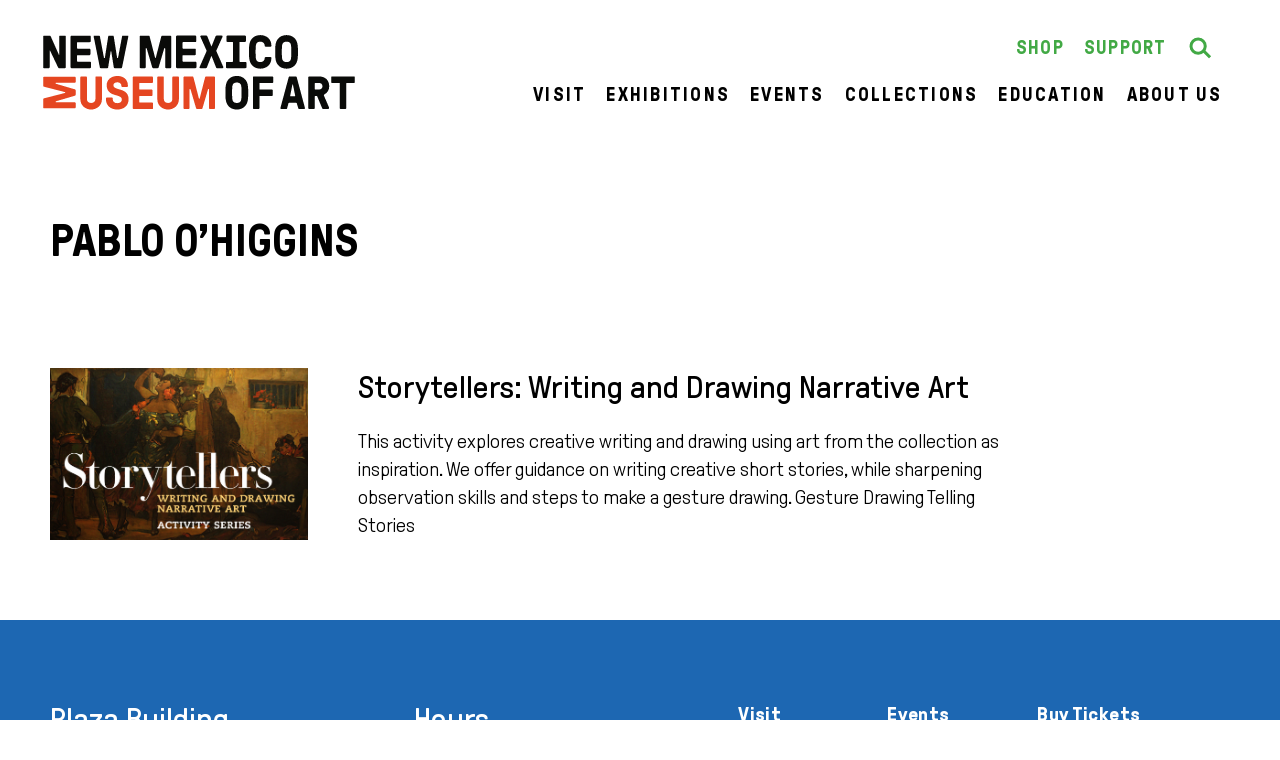

--- FILE ---
content_type: text/html; charset=UTF-8
request_url: https://www.nmartmuseum.org/tag/pablo-ohiggins/
body_size: 19244
content:
<!doctype html>
<html lang="en-US">
<head>
    <meta charset="UTF-8">
    <meta name="viewport" content="width=device-width, initial-scale=1">
    <link rel="profile" href="https://gmpg.org/xfn/11">
    <meta name='robots' content='index, follow, max-image-preview:large, max-snippet:-1, max-video-preview:-1' />

	<!-- This site is optimized with the Yoast SEO plugin v26.6 - https://yoast.com/wordpress/plugins/seo/ -->
	<title>Pablo O’Higgins Archives - New Mexico Museum of Art</title>
	<link rel="canonical" href="https://www.nmartmuseum.org/tag/pablo-ohiggins/" />
	<meta property="og:locale" content="en_US" />
	<meta property="og:type" content="article" />
	<meta property="og:title" content="Pablo O’Higgins Archives - New Mexico Museum of Art" />
	<meta property="og:url" content="https://www.nmartmuseum.org/tag/pablo-ohiggins/" />
	<meta property="og:site_name" content="New Mexico Museum of Art" />
	<meta name="twitter:card" content="summary_large_image" />
	<script type="application/ld+json" class="yoast-schema-graph">{"@context":"https://schema.org","@graph":[{"@type":"CollectionPage","@id":"https://www.nmartmuseum.org/tag/pablo-ohiggins/","url":"https://www.nmartmuseum.org/tag/pablo-ohiggins/","name":"Pablo O’Higgins Archives - New Mexico Museum of Art","isPartOf":{"@id":"https://www.nmartmuseum.org/#website"},"primaryImageOfPage":{"@id":"https://www.nmartmuseum.org/tag/pablo-ohiggins/#primaryimage"},"image":{"@id":"https://www.nmartmuseum.org/tag/pablo-ohiggins/#primaryimage"},"thumbnailUrl":"https://www.nmartmuseum.org//content/uploads/2021/11/storytellersactivityseries.jpg","breadcrumb":{"@id":"https://www.nmartmuseum.org/tag/pablo-ohiggins/#breadcrumb"},"inLanguage":"en-US"},{"@type":"ImageObject","inLanguage":"en-US","@id":"https://www.nmartmuseum.org/tag/pablo-ohiggins/#primaryimage","url":"https://www.nmartmuseum.org//content/uploads/2021/11/storytellersactivityseries.jpg","contentUrl":"https://www.nmartmuseum.org//content/uploads/2021/11/storytellersactivityseries.jpg","width":1125,"height":751},{"@type":"BreadcrumbList","@id":"https://www.nmartmuseum.org/tag/pablo-ohiggins/#breadcrumb","itemListElement":[{"@type":"ListItem","position":1,"name":"Home","item":"https://www.nmartmuseum.org/"},{"@type":"ListItem","position":2,"name":"Pablo O’Higgins"}]},{"@type":"WebSite","@id":"https://www.nmartmuseum.org/#website","url":"https://www.nmartmuseum.org/","name":"New Mexico Museum of Art","description":"official site of the New Mexico Museum of Art","potentialAction":[{"@type":"SearchAction","target":{"@type":"EntryPoint","urlTemplate":"https://www.nmartmuseum.org/?s={search_term_string}"},"query-input":{"@type":"PropertyValueSpecification","valueRequired":true,"valueName":"search_term_string"}}],"inLanguage":"en-US"}]}</script>
	<!-- / Yoast SEO plugin. -->


<link rel="alternate" type="application/rss+xml" title="New Mexico Museum of Art &raquo; Feed" href="https://www.nmartmuseum.org/feed/" />
<link rel="alternate" type="application/rss+xml" title="New Mexico Museum of Art &raquo; Comments Feed" href="https://www.nmartmuseum.org/comments/feed/" />
<link rel="alternate" type="application/rss+xml" title="New Mexico Museum of Art &raquo; Pablo O’Higgins Tag Feed" href="https://www.nmartmuseum.org/tag/pablo-ohiggins/feed/" />
<style id='wp-img-auto-sizes-contain-inline-css' type='text/css'>
img:is([sizes=auto i],[sizes^="auto," i]){contain-intrinsic-size:3000px 1500px}
/*# sourceURL=wp-img-auto-sizes-contain-inline-css */
</style>
<link rel='stylesheet' id='ct-ultimate-gdpr-cookie-popup-css' href='https://www.nmartmuseum.org//content/plugins/ct-ultimate-gdpr/assets/css/cookie-popup.min.css?ver=6.9' type='text/css' media='all' />
<style id='ct-ultimate-gdpr-cookie-popup-inline-css' type='text/css'>
.ct-ultimate-gdpr-cookie-popup-modern#ct-ultimate-gdpr-cookie-popup .ct-ultimate-gdpr-cookie-buttons #ct-ultimate-gdpr-cookie-accept, .ct-ultimate-gdpr-cookie-popup-modern#ct-ultimate-gdpr-cookie-popup .ct-ultimate-gdpr-cookie-buttons #ct-ultimate-gdpr-cookie-change-settings, .ct-ultimate-gdpr-cookie-popup-modern#ct-ultimate-gdpr-cookie-popup .ct-ultimate-gdpr-cookie-buttons #ct-ultimate-gdpr-cookie-read-more,
#ct-ultimate-gdpr-cookie-popup.ct-ultimate-gdpr-cookie-popup-classic #ct-ultimate-gdpr-cookie-content {
font-family: GT Pressura, serif !important;
}

#ct-ultimate-gdpr-cookie-popup.ct-ultimate-gdpr-cookie-popup-classic #ct-ultimate-gdpr-cookie-content {
font-family: GT Pressura, serif !important;
}

#ct-ultimate-gdpr-cookie-popup #ct-ultimate-gdpr-cookie-accept, #ct-ultimate-gdpr-cookie-popup #ct-ultimate-gdpr-cookie-change-settings  {
font-family: GT Pressura, serif !important;
}
/*# sourceURL=ct-ultimate-gdpr-cookie-popup-inline-css */
</style>
<link rel='stylesheet' id='ct-ultimate-gdpr-custom-fonts-css' href='https://www.nmartmuseum.org//content/plugins/ct-ultimate-gdpr/assets/css/fonts/fonts.css?ver=6.9' type='text/css' media='all' />
<link rel='stylesheet' id='dashicons-css' href='https://www.nmartmuseum.org/cms/wp-includes/css/dashicons.min.css?ver=6.9' type='text/css' media='all' />
<style id='wp-emoji-styles-inline-css' type='text/css'>

	img.wp-smiley, img.emoji {
		display: inline !important;
		border: none !important;
		box-shadow: none !important;
		height: 1em !important;
		width: 1em !important;
		margin: 0 0.07em !important;
		vertical-align: -0.1em !important;
		background: none !important;
		padding: 0 !important;
	}
/*# sourceURL=wp-emoji-styles-inline-css */
</style>
<style id='wp-block-library-inline-css' type='text/css'>
:root{--wp-block-synced-color:#7a00df;--wp-block-synced-color--rgb:122,0,223;--wp-bound-block-color:var(--wp-block-synced-color);--wp-editor-canvas-background:#ddd;--wp-admin-theme-color:#007cba;--wp-admin-theme-color--rgb:0,124,186;--wp-admin-theme-color-darker-10:#006ba1;--wp-admin-theme-color-darker-10--rgb:0,107,160.5;--wp-admin-theme-color-darker-20:#005a87;--wp-admin-theme-color-darker-20--rgb:0,90,135;--wp-admin-border-width-focus:2px}@media (min-resolution:192dpi){:root{--wp-admin-border-width-focus:1.5px}}.wp-element-button{cursor:pointer}:root .has-very-light-gray-background-color{background-color:#eee}:root .has-very-dark-gray-background-color{background-color:#313131}:root .has-very-light-gray-color{color:#eee}:root .has-very-dark-gray-color{color:#313131}:root .has-vivid-green-cyan-to-vivid-cyan-blue-gradient-background{background:linear-gradient(135deg,#00d084,#0693e3)}:root .has-purple-crush-gradient-background{background:linear-gradient(135deg,#34e2e4,#4721fb 50%,#ab1dfe)}:root .has-hazy-dawn-gradient-background{background:linear-gradient(135deg,#faaca8,#dad0ec)}:root .has-subdued-olive-gradient-background{background:linear-gradient(135deg,#fafae1,#67a671)}:root .has-atomic-cream-gradient-background{background:linear-gradient(135deg,#fdd79a,#004a59)}:root .has-nightshade-gradient-background{background:linear-gradient(135deg,#330968,#31cdcf)}:root .has-midnight-gradient-background{background:linear-gradient(135deg,#020381,#2874fc)}:root{--wp--preset--font-size--normal:16px;--wp--preset--font-size--huge:42px}.has-regular-font-size{font-size:1em}.has-larger-font-size{font-size:2.625em}.has-normal-font-size{font-size:var(--wp--preset--font-size--normal)}.has-huge-font-size{font-size:var(--wp--preset--font-size--huge)}.has-text-align-center{text-align:center}.has-text-align-left{text-align:left}.has-text-align-right{text-align:right}.has-fit-text{white-space:nowrap!important}#end-resizable-editor-section{display:none}.aligncenter{clear:both}.items-justified-left{justify-content:flex-start}.items-justified-center{justify-content:center}.items-justified-right{justify-content:flex-end}.items-justified-space-between{justify-content:space-between}.screen-reader-text{border:0;clip-path:inset(50%);height:1px;margin:-1px;overflow:hidden;padding:0;position:absolute;width:1px;word-wrap:normal!important}.screen-reader-text:focus{background-color:#ddd;clip-path:none;color:#444;display:block;font-size:1em;height:auto;left:5px;line-height:normal;padding:15px 23px 14px;text-decoration:none;top:5px;width:auto;z-index:100000}html :where(.has-border-color){border-style:solid}html :where([style*=border-top-color]){border-top-style:solid}html :where([style*=border-right-color]){border-right-style:solid}html :where([style*=border-bottom-color]){border-bottom-style:solid}html :where([style*=border-left-color]){border-left-style:solid}html :where([style*=border-width]){border-style:solid}html :where([style*=border-top-width]){border-top-style:solid}html :where([style*=border-right-width]){border-right-style:solid}html :where([style*=border-bottom-width]){border-bottom-style:solid}html :where([style*=border-left-width]){border-left-style:solid}html :where(img[class*=wp-image-]){height:auto;max-width:100%}:where(figure){margin:0 0 1em}html :where(.is-position-sticky){--wp-admin--admin-bar--position-offset:var(--wp-admin--admin-bar--height,0px)}@media screen and (max-width:600px){html :where(.is-position-sticky){--wp-admin--admin-bar--position-offset:0px}}

/*# sourceURL=wp-block-library-inline-css */
</style>
<style id='classic-theme-styles-inline-css' type='text/css'>
/*! This file is auto-generated */
.wp-block-button__link{color:#fff;background-color:#32373c;border-radius:9999px;box-shadow:none;text-decoration:none;padding:calc(.667em + 2px) calc(1.333em + 2px);font-size:1.125em}.wp-block-file__button{background:#32373c;color:#fff;text-decoration:none}
/*# sourceURL=/wp-includes/css/classic-themes.min.css */
</style>
<link rel='stylesheet' id='ct-ultimate-gdpr-css' href='https://www.nmartmuseum.org//content/plugins/ct-ultimate-gdpr/assets/css/style.min.css?ver=5.3.6' type='text/css' media='all' />
<link rel='stylesheet' id='ct-ultimate-gdpr-font-awesome-css' href='https://www.nmartmuseum.org//content/plugins/ct-ultimate-gdpr/assets/css/fonts/font-awesome/css/font-awesome.min.css?ver=6.9' type='text/css' media='all' />
<link rel='stylesheet' id='wpa-css-css' href='https://www.nmartmuseum.org//content/plugins/honeypot/includes/css/wpa.css?ver=2.3.04' type='text/css' media='all' />
<link rel='stylesheet' id='responsive-lightbox-magnific-css' href='https://www.nmartmuseum.org//content/plugins/responsive-lightbox/assets/magnific/magnific-popup.min.css?ver=1.2.0' type='text/css' media='all' />
<link rel='stylesheet' id='sw_fonts-css' href='https://www.nmartmuseum.org//content/themes/storyware/dist/css/fonts.css?ver=1.0' type='text/css' media='all' />
<link rel='stylesheet' id='theme_styles-css' href='https://www.nmartmuseum.org//content/themes/storyware/dist/css/style.css?ver=1.0.0' type='text/css' media='all' />
<link rel='stylesheet' id='ct-ultimate-gdpr-jquery-ui-css' href='https://www.nmartmuseum.org//content/plugins/ct-ultimate-gdpr/assets/css/jquery-ui.min.css?ver=6.9' type='text/css' media='all' />
<link rel='stylesheet' id='scss-css' href='https://www.nmartmuseum.org//content/cache/busting/1/sccss.css?ver=1692289973' type='text/css' media='all' />
<script type="text/javascript" src="https://www.nmartmuseum.org/cms/wp-includes/js/jquery/jquery.min.js?ver=3.7.1" id="jquery-core-js"></script>
<script type="text/javascript" src="https://www.nmartmuseum.org/cms/wp-includes/js/jquery/jquery-migrate.min.js?ver=3.4.1" id="jquery-migrate-js"></script>
<script type="text/javascript" src="https://www.nmartmuseum.org//content/plugins/ct-ultimate-gdpr/assets/js/service-facebook-pixel.js?ver=6.9" id="ct-ultimate-gdpr-service-facebook-pixel-js"></script>
<script type="text/javascript" src="https://www.nmartmuseum.org//content/plugins/responsive-lightbox/assets/infinitescroll/infinite-scroll.pkgd.min.js?ver=4.0.1" id="responsive-lightbox-infinite-scroll-js"></script>
<script type="text/javascript" id="ct-ultimate-gdpr-cookie-list-js-extra">
/* <![CDATA[ */
var ct_ultimate_gdpr_cookie_list = {"list":[]};
//# sourceURL=ct-ultimate-gdpr-cookie-list-js-extra
/* ]]> */
</script>
<script type="text/javascript" src="https://www.nmartmuseum.org//content/plugins/ct-ultimate-gdpr/assets/js/cookie-list.js?ver=5.3.6" id="ct-ultimate-gdpr-cookie-list-js"></script>
<script type="text/javascript" src="https://www.nmartmuseum.org//content/plugins/ct-ultimate-gdpr/assets/js/shortcode-block-cookie.js?ver=5.3.6" id="ct-ultimate-gdpr-shortcode-block-cookie-js"></script>
<link rel="https://api.w.org/" href="https://www.nmartmuseum.org/wp-json/" /><link rel="alternate" title="JSON" type="application/json" href="https://www.nmartmuseum.org/wp-json/wp/v2/tags/95" /><link rel="EditURI" type="application/rsd+xml" title="RSD" href="https://www.nmartmuseum.org/cms/xmlrpc.php?rsd" />
<meta name="generator" content="WordPress 6.9" />
<script type="text/javascript">
/* <![CDATA[ */
var themosis = {
ajaxurl: "https:\/\/www.nmartmuseum.org\/cms\/wp-admin\/admin-ajax.php",
};
/* ]]> */
</script><meta name="csrf-token" content="Fq9Zu0iwZHc9T6ncRBM6xbO9vKWffCjsgiHUgBeQ"><script>(()=>{var o=[],i={};["on","off","toggle","show"].forEach((l=>{i[l]=function(){o.push([l,arguments])}})),window.Boxzilla=i,window.boxzilla_queue=o})();</script><link rel="icon" href="https://www.nmartmuseum.org//content/uploads/2022/04/NMA_RGB_M-Icon_Solo_Red-130x125.jpg" sizes="32x32" />
<link rel="icon" href="https://www.nmartmuseum.org//content/uploads/2022/04/NMA_RGB_M-Icon_Solo_Red.jpg" sizes="192x192" />
<link rel="apple-touch-icon" href="https://www.nmartmuseum.org//content/uploads/2022/04/NMA_RGB_M-Icon_Solo_Red.jpg" />
<meta name="msapplication-TileImage" content="https://www.nmartmuseum.org//content/uploads/2022/04/NMA_RGB_M-Icon_Solo_Red.jpg" />
<style id="sccss">/* Enter Your Custom CSS Here */
h1 {text-transform: uppercase;}
.ContentArea table.small-table td {padding: 10px 5px;}
.ContentArea table.small-table tr:nth-child(odd) {background-color: #F5F6F7;}

/* add small margin to spotlight image to prevent title touching image */
.Image--spotlight { margin-left: 1%; }

/* hide the date div in blog posts */
.py-20 {display: none;}
.text-h4 time {display: none;}

iframe {margin: 0px auto;}

/* @media queries */
/* set menu margin-right to 15px to keep 'Visit' menu item from crossing into logo */
@media (min-width:992px) { .menu--headerDesktop>li { margin-right: 15px; } }
/* Remove margin-left for mobile display
@media (max-width:768px) { .Image--spotlight { margin-left: 0; } }
/* set menu margin-right to default setting: 20px */
@media (min-width:1022px) { .menu--headerDesktop>li { margin-right: 20px; } }

.list-style-none li:before { content: none!important; }</style>    <style>
                </style>
                  <!-- Global site tag (gtag.js) - Google Analytics -->

<script async src="https://www.googletagmanager.com/gtag/js?id=UA-1531739-25"></script>

<script>

  window.dataLayer = window.dataLayer || [];

  function gtag(){dataLayer.push(arguments);}

  gtag('js', new Date());

 

  gtag('config', 'UA-1531739-25');

</script>
          
    <script>
      var storyware = {};
          </script>
</head>
<body class="archive tag tag-pablo-ohiggins tag-95 wp-theme-storyware is-not-fixed-header hfeed no-sidebar">
  <div id="js-App" class="App">
    <header class="Header  relative Header--interior">
  <div class="Header-wrap">
    <div class="Container relative">
      <a class="Header-skipLink" href="#main">
        Skip to content
      </a>

      <div class="Header-top hidden lg:inline-block">
                  <ul class="menu menu--headerDesktop menu--headerTop">
            <li id="menu-item-464" class="menu-item menu-item-type-custom menu-item-object-custom menu-item-464"><a target="_blank" href="https://shopmuseum.org/pages/new-mexico-museum-of-art" title="Shop">Shop</a></li>
<li id="menu-item-465" class="menu-item menu-item-type-post_type menu-item-object-page menu-item-465"><a href="https://www.nmartmuseum.org/support/" title="Support">Support</a></li>

            <li>
              <search-box class-name="Header-search Search" value="" url="https://www.nmartmuseum.org/">
              </search-box>
            </li>
          </ul>
              </div>
      <div class="Header-middle pt-15 pb-10 lg:pb-45 lg:pt-35">
        <div class="flex flex-wrap items-end">
          <div class="w-full lg:w-1/5">
            <div class="Logo-box">
              <a class="Header-logo" href="https://www.nmartmuseum.org/" rel="Home" title="New Mexico Museum of Art" role="link">
                <svg class="svg icon-logo" xmlns="http://www.w3.org/2000/svg" class="Logo" viewBox="0 0 312 75">
  <g fill="none" fill-rule="evenodd">
    <path fill="#0A0B09" d="M133.089 32.223V1.536c0-.512.418-.93.93-.93h18.272c.512 0 .93.418.93.93v4.65a.932.932 0 01-.93.929h-12.228c-.279 0-.465.186-.465.465v5.58c0 .279.186.465.465.465h11.857c.511 0 .93.419.93.93v4.65c0 .511-.419.93-.93.93h-11.857c-.279 0-.465.185-.465.464v5.58c0 .28.186.465.465.465h12.414c.512 0 .931.419.931.93v4.649c0 .512-.42.93-.93.93h-18.46a.932.932 0 01-.93-.93m23.472.187c0-.28.093-.558.326-1.07l6.602-14.972c.094-.186.14-.372.14-.512s-.046-.325-.14-.511l-6.045-13.438c-.092-.232-.139-.418-.139-.604 0-.418.233-.697.884-.697h5.254c.419 0 .651.14.883.697l3.86 9.625c.092.232.139.279.278.279.14 0 .186-.047.28-.279l3.858-9.625c.234-.558.465-.697.884-.697h5.254c.65 0 .883.325.883.697 0 .186-.046.419-.139.604l-6.045 13.438c-.092.186-.14.372-.14.511 0 .14.048.28.14.512l6.603 14.972c.233.512.326.79.326 1.07 0 .278-.233.743-.837.743h-5.58c-.419 0-.698-.186-.884-.697l-4.324-11.02c-.093-.232-.139-.28-.279-.28-.139 0-.186.048-.278.28l-4.324 11.02c-.187.511-.466.697-.884.697h-5.58c-.604 0-.837-.465-.837-.744m32.91-25.527h-5.114a.932.932 0 01-.93-.929V1.536c0-.512.418-.93.93-.93h17.668c.512 0 .93.418.93.93v4.417c0 .512-.418.93-.93.93h-5.114c-.279 0-.465.185-.465.464v19.064c0 .28.186.465.465.465h5.58c.51 0 .93.42.93.93v4.417c0 .512-.42.93-.93.93h-18.6a.933.933 0 01-.93-.93v-4.416c0-.512.419-.931.93-.931h5.58c.278 0 .465-.186.465-.465V7.347c0-.279-.187-.465-.466-.465M207.27 27.48c-1.21-2.696-1.303-6.183-1.303-10.6 0-4.418.093-7.905 1.303-10.602 1.627-3.627 5.067-6.184 10.089-6.184 6.184 0 11.066 3.999 11.066 10.648 0 .511-.418.93-.93.93h-4.743c-.511 0-1.023-.419-1.023-.93 0-2.418-1.72-4.092-4.37-4.092-2.092 0-3.44.79-4.092 2.232-.604 1.349-.65 5.022-.65 7.997 0 2.976.046 6.65.65 7.998.651 1.441 2 2.232 4.092 2.232 2.65 0 4.37-1.674 4.37-4.092 0-.511.512-.93 1.023-.93h4.743c.512 0 .93.419.93.93 0 6.556-4.789 10.648-11.066 10.648-5.022 0-8.462-2.557-10.09-6.185m40.397-2.603c.603-1.349.65-5.022.65-7.998 0-2.975-.047-6.648-.65-7.997-.652-1.441-2-2.232-4.092-2.232-2.093 0-3.442.79-4.092 2.232-.604 1.349-.652 5.022-.652 7.997 0 2.976.048 6.65.652 7.998.65 1.441 2 2.232 4.092 2.232 2.092 0 3.44-.79 4.092-2.232zm-14.182 2.603c-1.209-2.696-1.302-6.183-1.302-10.6 0-4.418.093-7.905 1.302-10.602 1.627-3.627 5.068-6.184 10.09-6.184 5.02 0 8.461 2.557 10.09 6.184 1.208 2.697 1.302 6.184 1.302 10.601 0 4.418-.094 7.905-1.303 10.601-1.628 3.628-5.068 6.185-10.09 6.185-5.021 0-8.462-2.557-10.09-6.185zM27.603 32.27V1.561c0-.512.419-.93.93-.93h18.285c.512 0 .93.418.93.93v4.652a.932.932 0 01-.93.931H34.582c-.28 0-.465.186-.465.465v5.583c0 .28.186.466.465.466h11.864c.512 0 .93.418.93.93v4.653c0 .512-.418.93-.93.93H34.582c-.28 0-.465.187-.465.466v5.582c0 .28.186.466.465.466h12.423c.511 0 .93.419.93.93v4.653c0 .512-.419.93-.93.93H28.534a.934.934 0 01-.931-.93m29.295.234L50.803 2.26c-.093-.42-.14-.698-.14-.93 0-.42.28-.698.885-.698h4.466c.418 0 .79.232.884.697l4.048 21.45c.046.231.14.324.325.324h.28c.185 0 .278-.046.325-.325l3.35-21.449c.093-.512.465-.697.884-.697h3.722c.419 0 .79.185.884.697l3.397 21.45c.046.278.14.324.325.324h.28c.185 0 .278-.093.325-.325L79.09 1.33c.093-.465.465-.697.884-.697h4.466c.605 0 .885.279.885.697 0 .233-.048.512-.14.93l-6.142 30.243c-.092.465-.465.698-.884.698h-6.467c-.418 0-.791-.233-.884-.698L68.25 16.45c-.047-.232-.14-.326-.28-.326-.139 0-.231.094-.278.326l-2.56 16.052c-.092.465-.465.698-.884.698h-6.466c-.419 0-.792-.233-.884-.698m195.28 28.306l-2.185-10.927c-.047-.28-.094-.418-.233-.418h-.186c-.14 0-.186.139-.233.418l-2.185 10.927c-.046.326.093.511.372.511h4.277c.28 0 .419-.185.373-.511zm-14.786 12.508c0-.233.046-.42.186-.93l8.137-30.223c.14-.466.465-.698.883-.698h6.23c.42 0 .744.232.884.698l8.09 30.222c.14.512.186.698.186.93 0 .419-.325.698-.93.698h-4.882c-.419 0-.743-.232-.883-.697l-1.442-4.79c-.139-.418-.279-.697-.697-.697h-7.067c-.419 0-.558.232-.698.697l-1.302 4.79c-.14.465-.465.697-.883.697h-4.882c-.605 0-.93-.28-.93-.697zm42.077-22.086c0-1.907-1.349-3.255-3.255-3.255h-3.952c-.279 0-.465.186-.465.465v5.58c0 .278.186.464.465.464h3.952c1.906 0 3.255-1.349 3.255-3.255zm-14.18 21.853V42.395c0-.511.417-.93.928-.93h10.23c5.812 0 9.764 3.952 9.764 9.764 0 3.627-1.534 6.324-4.836 8.23-.325.186-.511.372-.511.651 0 .187.047.419.232.884l4.79 11.066c.186.465.232.604.232.883 0 .605-.464 1.07-1.162 1.07h-4.65c-.604 0-.883-.186-1.162-.837l-4.836-11.578c-.14-.372-.465-.604-.836-.604h-1.21c-.279 0-.465.186-.465.464v11.625c0 .512-.418.93-.93.93h-4.65a.932.932 0 01-.929-.93zm31.468 0V48.44c0-.279-.186-.465-.465-.465h-7.207a.933.933 0 01-.93-.93v-4.65c0-.511.419-.93.93-.93h21.854c.511 0 .93.419.93.93v4.65c0 .511-.419.93-.93.93h-7.208c-.279 0-.464.186-.464.465v24.643c0 .512-.419.93-.93.93h-4.65a.932.932 0 01-.93-.93m-98.846-7.346c.604-1.349.65-5.022.65-7.998s-.046-6.649-.65-7.997c-.651-1.442-2-2.232-4.092-2.232-2.093 0-3.44.79-4.091 2.232-.605 1.348-.652 5.021-.652 7.997s.047 6.65.652 7.998c.65 1.44 1.998 2.231 4.091 2.231s3.44-.79 4.092-2.231zM183.73 68.34c-1.208-2.696-1.301-6.183-1.301-10.601 0-4.418.093-7.905 1.301-10.601 1.628-3.627 5.068-6.185 10.09-6.185s8.462 2.558 10.09 6.185c1.209 2.696 1.302 6.183 1.302 10.601 0 4.418-.093 7.905-1.302 10.601-1.628 3.627-5.068 6.184-10.09 6.184s-8.462-2.557-10.09-6.184zm26.175 4.743V42.395c0-.511.418-.93.93-.93h18.46c.51 0 .93.419.93.93v4.65c0 .511-.42.93-.93.93H216.88c-.28 0-.465.186-.465.465v5.58c0 .278.186.464.465.464h11.95c.51 0 .93.419.93.93v4.65c0 .512-.42.93-.93.93h-11.95c-.28 0-.465.186-.465.464v11.625c0 .512-.42.93-.93.93h-4.65a.932.932 0 01-.93-.93M96.683 32.258V1.574c0-.511.418-.93.932-.93h7.886c.58 0 .95.233 1.109.79l5.385 20.968c.105.37.212.511.423.511.264 0 .37-.14.475-.511l5.386-20.967c.159-.558.528-.79 1.109-.79h7.891c.505 0 .926.418.926.93v30.683c0 .51-.475.929-1.055.929h-3.892c-.58 0-1.056-.418-1.056-.93V13.662c0-.418-.236-.57-.523-.57-.223 0-.458.217-.54.56l-5.5 18.746c-.159.558-.528.79-1.11.79h-4.17c-.581 0-.951-.232-1.11-.79l-5.497-18.737c-.122-.403-.36-.557-.583-.557-.257 0-.482.186-.482.558v18.597c0 .51-.476.929-1.056.929h-3.892c-.581 0-1.056-.418-1.056-.93m-96.551.011V1.556c0-.511.418-.93.93-.93H6.6c.698 0 1.023.419 1.163.838l8.064 18.148c.13.262.419.186.419-.094V1.556c0-.511.418-.93.93-.93h4.654c.512 0 .93.419.93.93V32.27a.933.933 0 01-.93.93h-5.49c-.791 0-1.117-.418-1.257-.79l-8.017-16.8c-.118-.267-.419-.185-.419.094V32.27a.933.933 0 01-.93.93H1.062a.933.933 0 01-.93-.93"/>
    <path fill="#E54621" d="M37.357 64.265V42.412c0-.511.419-.93.93-.93h4.697c.511 0 .93.419.93.93v21.853c0 2.047 1.58 3.72 4.184 3.72 2.697 0 4.278-1.673 4.278-3.72V42.412c0-.511.419-.93.93-.93h4.696c.51 0 .93.419.93.93v21.853c0 6.092-5.022 10.276-10.834 10.276-5.72 0-10.74-4.184-10.74-10.276m25.586.094v-.93c0-.512.418-.93.93-.93h4.929c.511 0 .93.418.93.93v.93c0 2.277 1.813 3.812 4.51 3.812 2.79 0 4.603-1.348 4.603-3.348 0-2.185-.837-3.254-6.835-4.835-5.858-1.534-8.323-4.976-8.323-9.858 0-5.115 4.184-9.16 10.787-9.16 6.603 0 10.462 4.093 10.462 9.811v.233c0 .511-.419.93-.93.93H79.31a.933.933 0 01-.93-.93v-.233c0-2.045-1.627-3.487-3.906-3.487-2.604 0-4.045 1.116-4.045 3.069 0 1.674 1.162 2.79 6.556 4.185 6.23 1.627 8.602 4.835 8.602 9.81 0 6.138-4.51 10.183-11.345 10.183-6.696 0-11.299-4.138-11.299-10.182M89.765 73.1V42.412c0-.511.418-.93.93-.93h18.273c.512 0 .93.419.93.93v4.65c0 .511-.418.93-.93.93H96.74c-.28 0-.465.186-.465.465v5.58c0 .279.186.464.465.464h11.856c.512 0 .93.419.93.93v4.65c0 .511-.418.93-.93.93H96.74c-.28 0-.465.186-.465.465v5.58c0 .278.186.464.465.464h12.414c.512 0 .93.419.93.93v4.65c0 .512-.418.93-.93.93h-18.46a.932.932 0 01-.93-.93m24.553-8.835V42.412c0-.511.418-.93.93-.93h4.696c.511 0 .93.419.93.93v21.853c0 2.047 1.58 3.72 4.185 3.72 2.696 0 4.277-1.673 4.277-3.72V42.412c0-.511.42-.93.93-.93h4.696c.511 0 .93.419.93.93v21.853c0 6.092-5.022 10.276-10.833 10.276-5.72 0-10.741-4.184-10.741-10.276M31.744 73.29H1.06a.932.932 0 01-.928-.931v-7.886c0-.582.231-.95.79-1.109l20.966-5.386c.372-.105.512-.212.512-.422 0-.265-.14-.37-.512-.475L.92 51.695c-.558-.159-.79-.529-.79-1.11v-7.89c0-.505.418-.927.93-.927h30.683c.512 0 .93.476.93 1.056v3.891c0 .581-.418 1.056-.93 1.056H13.148c-.418 0-.57.236-.57.523 0 .224.217.459.56.54l18.746 5.501c.557.159.79.527.79 1.109v4.171c0 .58-.233.95-.79 1.109l-18.738 5.498c-.402.122-.556.36-.556.583 0 .257.186.482.558.482h18.596c.512 0 .93.476.93 1.056v3.892c0 .58-.418 1.056-.93 1.056m108.772-.199V42.408c0-.511.419-.93.933-.93h7.885c.582 0 .95.233 1.11.79l5.385 20.968c.106.371.211.512.422.512.265 0 .37-.141.476-.512l5.386-20.967c.158-.558.528-.79 1.109-.79h7.891c.504 0 .926.418.926.93v30.683c0 .51-.475.93-1.056.93h-3.89c-.582 0-1.057-.42-1.057-.93V54.496c0-.42-.235-.57-.522-.57-.224 0-.46.216-.541.56l-5.5 18.745c-.16.558-.529.79-1.11.79h-4.17c-.58 0-.95-.232-1.11-.79l-5.498-18.737c-.122-.403-.359-.557-.582-.557-.258 0-.483.186-.483.559v18.596c0 .51-.475.93-1.056.93h-3.892c-.58 0-1.056-.42-1.056-.93" class="Logo-accent"/>
  </g>
</svg>              </a>
              <a class="Splash-logo" href="https://www.nmartmuseum.org/" rel="Home" title="New Mexico Museum of Art" role="link">
                <svg class="svg vertical-logo" xmlns="http://www.w3.org/2000/svg" viewBox="0 0 289 379">
  <g fill="none" fill-rule="evenodd">
    <path fill="#FFF" d="M67 77a6 6 0 016 6v12h90v6h126v31a6 6 0 01-6 6H163v64h44a6 6 0 016 6v64a6 6 0 01-6 6H73v95a6 6 0 01-6 6H6a6 6 0 01-6-6V83a6 6 0 016-6h61z"/>
    <path fill="#0A0B09" d="M56.943 55.013V1.788c0-.887.725-1.613 1.612-1.613h31.694c.887 0 1.613.726 1.613 1.613v8.065c0 .887-.726 1.612-1.613 1.612h-21.21c-.484 0-.806.323-.806.807v9.677c0 .484.322.807.806.807h20.565c.887 0 1.614.725 1.614 1.613v8.065c0 .887-.727 1.611-1.614 1.611H69.039c-.484 0-.806.323-.806.807v9.678c0 .484.322.806.806.806h21.532a1.62 1.62 0 011.614 1.614v8.063c0 .888-.727 1.614-1.614 1.614H58.555a1.617 1.617 0 01-1.612-1.614M107.744 55.395L97.18 2.975c-.162-.726-.242-1.21-.242-1.613 0-.725.484-1.21 1.532-1.21h7.743c.724 0 1.37.403 1.53 1.21l7.017 37.177c.081.404.243.566.565.566h.484c.323 0 .484-.082.564-.566l5.808-37.177c.16-.887.805-1.21 1.53-1.21h6.453c.726 0 1.371.323 1.531 1.21l5.888 37.177c.08.484.242.566.565.566h.485c.321 0 .483-.162.563-.566l7.016-37.177c.161-.807.807-1.21 1.532-1.21h7.743c1.048 0 1.532.485 1.532 1.21 0 .404-.08.887-.242 1.613l-10.645 52.42c-.161.807-.807 1.21-1.532 1.21h-11.21c-.726 0-1.371-.403-1.532-1.21l-4.437-27.823c-.08-.402-.24-.565-.484-.565-.24 0-.403.163-.482.565l-4.437 27.823c-.161.807-.805 1.21-1.532 1.21h-11.209c-.726 0-1.37-.403-1.533-1.21M72.206 125.792V72.566c0-.887.726-1.613 1.613-1.613h31.694c.887 0 1.612.726 1.612 1.613v8.065c0 .887-.725 1.612-1.612 1.612h-21.21c-.484 0-.806.323-.806.808v9.677c0 .484.322.805.806.805h20.564a1.62 1.62 0 011.614 1.614v8.064c0 .887-.727 1.613-1.614 1.613H84.303c-.484 0-.806.323-.806.806v9.678c0 .484.322.807.806.807h21.532c.887 0 1.614.726 1.614 1.613v8.064c0 .888-.727 1.613-1.614 1.613H73.819a1.617 1.617 0 01-1.613-1.613M112.916 126.114c0-.483.162-.967.565-1.854l11.451-25.968c.162-.322.243-.646.243-.887 0-.243-.08-.564-.243-.887l-10.483-23.307c-.162-.404-.242-.726-.242-1.048 0-.727.403-1.21 1.532-1.21h9.112c.727 0 1.13.243 1.534 1.21l6.693 16.693c.161.403.242.484.484.484s.322-.08.484-.484l6.693-16.693c.404-.967.807-1.21 1.532-1.21h9.113c1.13 0 1.532.564 1.532 1.21 0 .322-.08.725-.241 1.048L142.19 96.518c-.16.323-.24.644-.24.887 0 .24.08.484.24.887l11.452 25.968c.404.887.565 1.37.565 1.854 0 .485-.403 1.29-1.452 1.29h-9.678c-.725 0-1.21-.32-1.53-1.208l-7.501-19.114c-.162-.403-.242-.484-.484-.484s-.323.08-.484.484l-7.5 19.114c-.323.887-.807 1.209-1.533 1.209h-9.677c-1.048 0-1.452-.806-1.452-1.29M169.997 81.84h-8.87a1.618 1.618 0 01-1.614-1.613v-7.66c0-.888.726-1.614 1.613-1.614h30.646c.887 0 1.613.726 1.613 1.613v7.661c0 .887-.726 1.613-1.613 1.613H182.9c-.484 0-.806.323-.806.807v33.065c0 .484.322.806.806.806h9.677c.887 0 1.614.726 1.614 1.613v7.66c0 .889-.727 1.614-1.614 1.614H160.32a1.617 1.617 0 01-1.613-1.613v-7.661c0-.887.726-1.613 1.613-1.613h9.677c.484 0 .807-.322.807-.806V82.647c0-.484-.323-.807-.807-.807M200.868 117.566c-2.097-4.677-2.259-10.726-2.259-18.387 0-7.662.162-13.71 2.26-18.387 2.822-6.29 8.79-10.726 17.499-10.726 10.726 0 19.193 6.935 19.193 18.467 0 .888-.726 1.613-1.613 1.613h-8.226c-.887 0-1.773-.725-1.773-1.613 0-4.193-2.984-7.096-7.581-7.096-3.63 0-5.968 1.37-7.097 3.87-1.048 2.34-1.129 8.71-1.129 13.872 0 5.161.08 11.533 1.13 13.872 1.128 2.498 3.467 3.87 7.096 3.87 4.597 0 7.58-2.903 7.58-7.097 0-.887.887-1.613 1.774-1.613h8.226c.887 0 1.613.726 1.613 1.613 0 11.371-8.306 18.468-19.193 18.468-8.71 0-14.677-4.435-17.5-10.726M270.933 113.05c1.047-2.338 1.129-8.71 1.129-13.87 0-5.163-.082-11.533-1.13-13.872-1.128-2.5-3.467-3.871-7.095-3.871-3.63 0-5.969 1.37-7.098 3.87-1.048 2.34-1.129 8.71-1.129 13.872 0 5.161.08 11.533 1.129 13.872 1.129 2.498 3.468 3.87 7.098 3.87 3.628 0 5.967-1.372 7.096-3.87zm-24.598 4.516c-2.095-4.677-2.258-10.726-2.258-18.387 0-7.662.163-13.71 2.258-18.387 2.824-6.29 8.791-10.726 17.502-10.726 8.709 0 14.676 4.436 17.499 10.726 2.096 4.677 2.259 10.725 2.259 18.387 0 7.661-.163 13.71-2.26 18.387-2.822 6.291-8.79 10.726-17.498 10.726-8.71 0-14.678-4.435-17.502-10.726zM99.221 183.851c1.048-2.34 1.128-8.71 1.128-13.872 0-5.161-.08-11.532-1.128-13.87-1.129-2.5-3.468-3.871-7.097-3.871-3.63 0-5.969 1.37-7.097 3.87-1.048 2.34-1.129 8.71-1.129 13.871 0 5.162.081 11.533 1.13 13.872 1.127 2.5 3.467 3.87 7.096 3.87s5.968-1.37 7.097-3.87zm-24.597 4.515c-2.097-4.677-2.258-10.725-2.258-18.387 0-7.661.16-13.71 2.258-18.387 2.822-6.29 8.79-10.726 17.5-10.726 8.709 0 14.678 4.436 17.5 10.726 2.097 4.677 2.259 10.726 2.259 18.387 0 7.662-.162 13.71-2.259 18.387-2.822 6.291-8.791 10.727-17.5 10.727-8.71 0-14.678-4.436-17.5-10.727zM119.136 196.592v-53.226c0-.887.726-1.613 1.613-1.613h32.017c.887 0 1.613.726 1.613 1.613v8.065c0 .888-.726 1.612-1.613 1.612h-21.532c-.484 0-.807.324-.807.808v9.677c0 .484.323.806.807.806h20.726a1.62 1.62 0 011.613 1.613v8.065c0 .887-.726 1.613-1.613 1.613h-20.726c-.484 0-.807.321-.807.805v20.162c0 .888-.725 1.614-1.613 1.614h-8.065a1.618 1.618 0 01-1.613-1.614M96.399 246.102l-3.79-18.952c-.082-.483-.163-.724-.404-.724h-.323c-.242 0-.323.24-.403.724l-3.79 18.952c-.081.566.16.887.645.887h7.419c.483 0 .725-.321.646-.887zm-25.646 21.695c0-.405.08-.727.323-1.614l14.113-52.419c.242-.808.806-1.21 1.532-1.21h10.806c.727 0 1.29.402 1.533 1.21l14.032 52.419c.243.887.322 1.21.322 1.614 0 .724-.563 1.208-1.613 1.208h-8.467c-.727 0-1.29-.402-1.532-1.208L99.3 259.49c-.241-.726-.484-1.21-1.209-1.21H85.834c-.726 0-.968.403-1.21 1.21l-2.258 8.307c-.242.806-.807 1.208-1.532 1.208h-8.468c-1.049 0-1.613-.484-1.613-1.208zM143.733 229.489c0-3.306-2.339-5.645-5.645-5.645h-6.854c-.484 0-.807.324-.807.808v9.677c0 .483.323.806.807.806h6.854c3.306 0 5.645-2.34 5.645-5.646zm-24.597 37.903v-53.225c0-.887.726-1.614 1.613-1.614h17.743c10.08 0 16.935 6.856 16.935 16.936 0 6.291-2.661 10.968-8.388 14.275-.563.322-.887.645-.887 1.129 0 .323.082.725.404 1.532l8.307 19.193c.322.807.403 1.049.403 1.533 0 1.049-.806 1.854-2.016 1.854h-8.065c-1.048 0-1.531-.321-2.015-1.451l-8.388-20.08c-.242-.646-.807-1.05-1.452-1.05h-2.096c-.484 0-.807.323-.807.807v20.161c0 .889-.725 1.613-1.613 1.613h-8.065a1.617 1.617 0 01-1.613-1.613zM173.719 267.392v-42.74c0-.484-.324-.808-.808-.808h-12.499a1.618 1.618 0 01-1.613-1.613v-8.064c0-.887.726-1.614 1.613-1.614h37.904c.887 0 1.612.727 1.612 1.614v8.064c0 .887-.725 1.613-1.612 1.613h-12.5c-.485 0-.806.324-.806.808v42.74c0 .889-.727 1.613-1.614 1.613h-8.065a1.617 1.617 0 01-1.612-1.613M9.072 55.012V1.743c0-.887.726-1.612 1.614-1.612h9.604c1.21 0 1.776.725 2.018 1.452L36.295 33.06c.225.455.725.322.725-.163V1.743c0-.887.727-1.612 1.615-1.612h8.07c.889 0 1.616.725 1.616 1.612v53.27a1.62 1.62 0 01-1.615 1.614h-9.523c-1.372 0-1.938-.727-2.18-1.372L21.098 26.118c-.205-.465-.727-.322-.727.161v28.733a1.62 1.62 0 01-1.614 1.615h-8.071a1.619 1.619 0 01-1.614-1.615"/>
    <path fill="#E54621" d="M24.228 135.525h37.904c.887 0 1.612.725 1.612 1.612v8.146c0 .887-.725 1.611-1.612 1.611H24.228c-3.548 0-6.451 2.743-6.451 7.26 0 4.676 2.903 7.418 6.451 7.418h37.904c.887 0 1.612.727 1.612 1.614v8.145c0 .887-.725 1.613-1.612 1.613H24.228c-10.565 0-17.823-8.71-17.823-18.79 0-9.92 7.258-18.629 17.823-18.629M24.067 179.903h1.613c.887 0 1.612.725 1.612 1.612v8.549c0 .887-.725 1.613-1.612 1.613h-1.613c-3.952 0-6.614 3.145-6.614 7.823 0 4.838 2.34 7.983 5.807 7.983 3.79 0 5.645-1.451 8.387-11.855 2.661-10.16 8.63-14.435 17.098-14.435 8.87 0 15.886 7.257 15.886 18.71 0 11.451-7.096 18.144-17.016 18.144h-.403a1.617 1.617 0 01-1.613-1.611v-8.146c0-.887.726-1.613 1.613-1.613h.403c3.55 0 6.048-2.822 6.048-6.775 0-4.515-1.935-7.016-5.321-7.016-2.904 0-4.84 2.017-7.259 11.372-2.822 10.807-8.387 14.918-17.016 14.918-10.645 0-17.662-7.822-17.662-19.676 0-11.613 7.178-19.597 17.662-19.597M8.906 226.423h53.226c.887 0 1.612.724 1.612 1.611v31.694c0 .887-.725 1.613-1.612 1.613h-8.066a1.617 1.617 0 01-1.611-1.613v-21.21c0-.483-.324-.806-.808-.806H41.97c-.484 0-.806.323-.806.807v20.564c0 .887-.726 1.613-1.613 1.613h-8.065a1.617 1.617 0 01-1.612-1.613V238.52c0-.484-.323-.807-.806-.807H19.39c-.484 0-.807.323-.807.807v21.532c0 .887-.727 1.613-1.614 1.613H8.906a1.618 1.618 0 01-1.614-1.613v-32.017c0-.887.726-1.611 1.614-1.611M24.228 269.005h37.904c.887 0 1.612.726 1.612 1.613v8.146c0 .887-.725 1.612-1.612 1.612H24.228c-3.548 0-6.451 2.743-6.451 7.259 0 4.677 2.903 7.418 6.451 7.418h37.904c.887 0 1.612.727 1.612 1.614v8.145c0 .886-.725 1.613-1.612 1.613H24.228c-10.565 0-17.823-8.71-17.823-18.79 0-9.92 7.258-18.63 17.823-18.63M9.077 125.789v-53.22c0-.885.726-1.611 1.616-1.611H24.37c1.01 0 1.65.402 1.923 1.37l9.343 36.366c.182.644.367.887.732.887.458 0 .642-.243.823-.887l9.343-36.366c.275-.968.916-1.37 1.923-1.37h13.687a1.62 1.62 0 011.607 1.612v53.219c0 .886-.825 1.611-1.832 1.611h-6.748c-1.008 0-1.832-.725-1.832-1.611V93.534c0-.724-.409-.988-.907-.988-.388 0-.796.377-.938.971l-9.54 32.514c-.275.967-.914 1.37-1.922 1.37h-7.236c-1.007 0-1.648-.403-1.922-1.37l-9.537-32.499c-.211-.7-.623-.964-1.01-.964-.446 0-.838.321-.838.966v32.255c0 .886-.824 1.611-1.831 1.611h-6.75c-1.008 0-1.83-.725-1.83-1.611"/>
    <path fill="#D3442B" d="M8.92 314.448H62.14c.886 0 1.612.725 1.612 1.616v13.678c0 1.008-.403 1.648-1.37 1.923l-36.366 9.341c-.645.183-.888.367-.888.732 0 .46.243.642.888.825l36.366 9.341c.967.275 1.37.917 1.37 1.924v13.687a1.62 1.62 0 01-1.612 1.606H8.92c-.887 0-1.613-.823-1.613-1.83v-6.75c0-1.007.726-1.832 1.613-1.832h32.253c.726 0 .99-.407.99-.906 0-.387-.377-.796-.973-.937l-32.513-9.541c-.967-.275-1.37-.915-1.37-1.923v-7.234c0-1.007.403-1.649 1.37-1.924l32.498-9.536c.7-.212.966-.624.966-1.01 0-.446-.323-.838-.968-.838H8.92c-.887 0-1.613-.824-1.613-1.831v-6.75c0-1.007.726-1.831 1.613-1.831"/>
  </g>
</svg>              </a>
            </div>
          </div>
          <div class="w-full lg:w-4/5 text-right hidden lg:block">
                        <desktop-menu>
              <ul class="menu menu--headerDesktop">
                <li id="menu-item-448" class="menu-item menu-item-type-post_type menu-item-object-page menu-item-has-children menu-item-448"><a href="https://www.nmartmuseum.org/visit/" title="Visit">Visit</a>
<ul class="sub-menu">
	<li id="menu-item-6459" class="menu-item menu-item-type-custom menu-item-object-custom menu-item-6459"><a href="https://my.nmculture.org/events?kid=35" title="Buy Tickets">Buy Tickets</a></li>
	<li id="menu-item-6460" class="menu-item menu-item-type-post_type menu-item-object-page menu-item-6460"><a href="https://www.nmartmuseum.org/visit/" title="Plan Your Visit">Plan Your Visit</a></li>
	<li id="menu-item-451" class="menu-item menu-item-type-post_type menu-item-object-page menu-item-451"><a href="https://www.nmartmuseum.org/tours/" title="Tours">Tours</a></li>
</ul>
</li>
<li id="menu-item-450" class="menu-item menu-item-type-post_type menu-item-object-page menu-item-has-children menu-item-450"><a href="https://www.nmartmuseum.org/exhibitions/" title="Exhibitions">Exhibitions</a>
<ul class="sub-menu">
	<li id="menu-item-454" class="menu-item menu-item-type-custom menu-item-object-custom menu-item-454"><a href="/exhibitions" title="Current">Current</a></li>
	<li id="menu-item-452" class="menu-item menu-item-type-custom menu-item-object-custom menu-item-452"><a href="/exhibitions?date=upcoming" title="Upcoming">Upcoming</a></li>
	<li id="menu-item-453" class="menu-item menu-item-type-custom menu-item-object-custom menu-item-453"><a href="/exhibitions?date=past" title="Past">Past</a></li>
	<li id="menu-item-3551" class="menu-item menu-item-type-post_type menu-item-object-page menu-item-3551"><a href="https://www.nmartmuseum.org/exhibition-history/" title="Exhibition History">Exhibition History</a></li>
	<li id="menu-item-4303" class="menu-item menu-item-type-post_type menu-item-object-page menu-item-4303"><a href="https://www.nmartmuseum.org/artist-in-residence/" title="Artist-in-Residence">Artist-in-Residence</a></li>
	<li id="menu-item-4001" class="menu-item menu-item-type-post_type menu-item-object-page menu-item-4001"><a href="https://www.nmartmuseum.org/window-box/" title="Window Box">Window Box</a></li>
</ul>
</li>
<li id="menu-item-449" class="menu-item menu-item-type-post_type_archive menu-item-object-sw_event menu-item-449"><a href="https://www.nmartmuseum.org/events/" title="Events">Events</a></li>
<li id="menu-item-455" class="menu-item menu-item-type-post_type menu-item-object-page menu-item-has-children menu-item-455"><a href="https://www.nmartmuseum.org/research/" title="Collections">Collections</a>
<ul class="sub-menu">
	<li id="menu-item-946" class="menu-item menu-item-type-custom menu-item-object-custom menu-item-946"><a target="_blank" href="http://sam.nmartmuseum.org/collections" title="Search Our Collection">Search Our Collection</a></li>
	<li id="menu-item-6458" class="menu-item menu-item-type-post_type menu-item-object-page menu-item-6458"><a href="https://www.nmartmuseum.org/research/" title="Requests + Reproduction">Requests + Reproduction</a></li>
	<li id="menu-item-1218" class="menu-item menu-item-type-post_type menu-item-object-page menu-item-1218"><a href="https://www.nmartmuseum.org/research/archives/" title="Library + Archives">Library + Archives</a></li>
</ul>
</li>
<li id="menu-item-6199" class="menu-item menu-item-type-post_type menu-item-object-page menu-item-has-children menu-item-6199"><a href="https://www.nmartmuseum.org/discover/" title="Education">Education</a>
<ul class="sub-menu">
	<li id="menu-item-1367" class="menu-item menu-item-type-post_type menu-item-object-page menu-item-1367"><a href="https://www.nmartmuseum.org/discover/activities-resources/" title="Activities">Activities</a></li>
	<li id="menu-item-1699" class="menu-item menu-item-type-post_type menu-item-object-page menu-item-1699"><a href="https://www.nmartmuseum.org/discover/live-programs/" title="Live Programs">Live Programs</a></li>
	<li id="menu-item-1825" class="menu-item menu-item-type-post_type menu-item-object-page menu-item-1825"><a href="https://www.nmartmuseum.org/discover/humanities-project/" title="Art &#038; Humanities">Art &#038; Humanities</a></li>
</ul>
</li>
<li id="menu-item-457" class="menu-item menu-item-type-post_type menu-item-object-page menu-item-has-children menu-item-457"><a href="https://www.nmartmuseum.org/about-us/" title="About Us">About Us</a>
<ul class="sub-menu">
	<li id="menu-item-6457" class="menu-item menu-item-type-post_type menu-item-object-page menu-item-6457"><a href="https://www.nmartmuseum.org/about-us/" title="Mission + Vision">Mission + Vision</a></li>
	<li id="menu-item-1211" class="menu-item menu-item-type-post_type menu-item-object-page menu-item-1211"><a href="https://www.nmartmuseum.org/about-us/contact/" title="Contact">Contact</a></li>
	<li id="menu-item-944" class="menu-item menu-item-type-post_type menu-item-object-page menu-item-944"><a href="https://www.nmartmuseum.org/rentals/" title="Rentals">Rentals</a></li>
</ul>
</li>

              </ul>
            </desktop-menu>
                      </div>
        </div>

        <button class="MenuToggle lg:hidden js-MenuToggle" href="#mm-menu">
          <div class="menui top-menu top-animate"></div>
          <div class="menui mid-menu mid-animate"></div>
          <div class="menui bottom-menu bottom-animate"></div>
          <span class="MenuToggle-text">Menu</span>
        </button>
      </div>
    </div>

    <div class="Header-bar lg:hidden">
      <div class="Container">
                  <ul class="menu menu menu--mobileBar">
            <li id="menu-item-522" class="menu-item menu-item-type-post_type menu-item-object-page menu-item-522"><a href="https://www.nmartmuseum.org/visit/" title="Visit">Visit</a></li>
<li id="menu-item-524" class="menu-item menu-item-type-post_type menu-item-object-page menu-item-524"><a href="https://www.nmartmuseum.org/exhibitions/" title="Exhibitions">Exhibitions</a></li>
<li id="menu-item-4906" class="menu-item menu-item-type-post_type menu-item-object-page menu-item-4906"><a href="https://www.nmartmuseum.org/events/" title="Events">Events</a></li>

          </ul>
              </div>
    </div>
  </div>
</header>
<sticky-header></sticky-header>
  <mobile-menu>
  <nav class="MobileMenu" id="mm-menu">
    <ul id="menu-mobile-menu" class="menu menu--mobile"><li id="menu-item-6472" class="menu-item menu-item-type-custom menu-item-object-custom menu-item-6472"><a href="https://my.nmculture.org/events?kid=35" title="Buy Tickets">Buy Tickets</a></li>
<li id="menu-item-526" class="menu-item menu-item-type-post_type menu-item-object-page menu-item-526"><a href="https://www.nmartmuseum.org/visit/" title="Visit">Visit</a></li>
<li id="menu-item-527" class="menu-item menu-item-type-post_type menu-item-object-page menu-item-has-children menu-item-527"><a href="https://www.nmartmuseum.org/exhibitions/" title="Exhibitions">Exhibitions</a>
<ul class="sub-menu">
	<li id="menu-item-6473" class="menu-item menu-item-type-post_type menu-item-object-page menu-item-6473"><a href="https://www.nmartmuseum.org/artist-in-residence/" title="Artist-in-Residence">Artist-in-Residence</a></li>
	<li id="menu-item-6474" class="menu-item menu-item-type-post_type menu-item-object-page menu-item-6474"><a href="https://www.nmartmuseum.org/exhibition-history/" title="Exhibition History">Exhibition History</a></li>
	<li id="menu-item-6475" class="menu-item menu-item-type-post_type menu-item-object-page menu-item-6475"><a href="https://www.nmartmuseum.org/window-box/" title="Window Box">Window Box</a></li>
</ul>
</li>
<li id="menu-item-528" class="menu-item menu-item-type-post_type_archive menu-item-object-sw_event menu-item-528"><a href="https://www.nmartmuseum.org/events/" title="Events">Events</a></li>
<li id="menu-item-529" class="menu-item menu-item-type-post_type menu-item-object-page menu-item-has-children menu-item-529"><a href="https://www.nmartmuseum.org/research/" title="Collections">Collections</a>
<ul class="sub-menu">
	<li id="menu-item-3641" class="menu-item menu-item-type-post_type menu-item-object-page menu-item-3641"><a href="https://www.nmartmuseum.org/research/archives/" title="Library &#038; Archives">Library &#038; Archives</a></li>
	<li id="menu-item-1183" class="menu-item menu-item-type-custom menu-item-object-custom menu-item-1183"><a target="_blank" href="http://sam.nmartmuseum.org/collections" title="Search Our Collections">Search Our Collections</a></li>
</ul>
</li>
<li id="menu-item-530" class="menu-item menu-item-type-post_type menu-item-object-page menu-item-530"><a href="https://www.nmartmuseum.org/discover/" title="Education">Education</a></li>
<li id="menu-item-531" class="menu-item menu-item-type-post_type menu-item-object-page menu-item-has-children menu-item-531"><a href="https://www.nmartmuseum.org/about-us/" title="About Us">About Us</a>
<ul class="sub-menu">
	<li id="menu-item-3640" class="menu-item menu-item-type-post_type menu-item-object-page menu-item-3640"><a href="https://www.nmartmuseum.org/about-us/contact/" title="Contact">Contact</a></li>
	<li id="menu-item-540" class="menu-item menu-item-type-post_type menu-item-object-page menu-item-540"><a href="https://www.nmartmuseum.org/rentals/" title="Rentals">Rentals</a></li>
</ul>
</li>
<li id="menu-item-533" class="menu-item menu-item-type-custom menu-item-object-custom menu-item-533"><a href="http://nma.shopmuseum.org/" title="Shop">Shop</a></li>
<li id="menu-item-1181" class="menu-item menu-item-type-post_type menu-item-object-page menu-item-1181"><a href="https://www.nmartmuseum.org/support/" title="Support">Support</a></li>
</ul>
  </nav>
</mobile-menu>


<div class="hidden js-MobileMenuFooter">
  <div class="MobileMenu-footer bg-red">
    <div class="bg-blue text-white px-20 py-20">
                            <div class="mb-10">
                      <div class="text text-h3 leading-small">
              Plaza Building
            </div>
                                        <a class="text-white leading-small text-p font-light" href="//maps.google.com?q=107 West Palace Avenue
Santa Fe, New Mexico
(505) 476-5064" target="_blank">
            <address class="text-p leading-small font-light">
              <span class="sr-only">Directions to </span>107 West Palace Avenue<br />
Santa Fe, New Mexico<br />
(505) 476-5064
            </address>
          </a>
                  </div>
                <div class="">
                      <div class="text text-h3 leading-small">
              Vladem Contemporary
            </div>
                                        <a class="text-white leading-small text-p font-light" href="//maps.google.com?q=404 Montezuma Ave.
Santa Fe, New Mexico
(505) 476-5062" target="_blank">
            <address class="text-p leading-small font-light">
              <span class="sr-only">Directions to </span>404 Montezuma Ave.<br />
Santa Fe, New Mexico<br />
(505) 476-5062
            </address>
          </a>
                  </div>
                  </div>
    <div class="MobileMenu-subscribe bg-red py-20 px-20 relative pb-60" id="js-MobileMenuSubscribeAnchor">
      <div class="MobileMenu-wing">
        <svg class="svg footer-wing" xmlns="http://www.w3.org/2000/svg" viewBox="0 0 155 60">
  <path fill="#E54621" fill-rule="evenodd" d="M154.27 26.79L107.567 0 0 58.89l153.682.456z"/>
</svg>      </div>
    </div>
  </div>
</div>

    <main class="App-content" role="main">
      
<header class="pt-30 mb-50 md:pt-60 md:mb-100">
  <div class="Container">
    <h1 class="text-h1 leading-small font-bold"><span>Pablo O’Higgins</span></h1>
  </div>
</header>

  <div class="Container">
          <article class="flex flex-wrap md:flex-no-wrap -mx-25 mb-40 md:mb-80">
                <div class="w-full md:w-1/4 px-25 md:order-2">
          <a href="https://www.nmartmuseum.org/2022/02/07/storytellers-writing-and-drawing-narrative-art/" title="Storytellers: Writing and Drawing Narrative Art">
            <img src="https://www.nmartmuseum.org//content/uploads/2021/11/storytellersactivityseries.jpg" alt="">
          </a>
        </div>
                <div class="w-full md:w-auto px-25 md:order-1 py-20 md:py-0">
          <time datetime="2022-02-07 12:24:32" class="text-h4 leading-small tracking-loose font-bold pr-25">02.07.22</time>
        </div>
        <div class="w-full md:w-7/12 md:order-3 px-25">
          <h2 class="text-h3 leading-small mb-20"><a href="https://www.nmartmuseum.org/2022/02/07/storytellers-writing-and-drawing-narrative-art/" class="text-black">Storytellers: Writing and Drawing Narrative Art</a></h2>
          <div class="ContentArea" v-pre>
            This activity explores creative writing and drawing using art from the collection as inspiration. We offer guidance on writing creative short stories, while sharpening observation skills and steps to make a gesture drawing. Gesture Drawing Telling Stories
          </div>
        </div>
      </article>
      </div>
  
    <scroll-to-top></scroll-to-top>
  </main>
        <footer class="overflow-hidden Footer">
  <div class="text-white Footer-top bg-blue pt-80 pb-50">
    <div class="Container">
      <div class="flex flex-wrap">
        <div class="w-full lg:w-7/12">
          <div class="flex flex-wrap -mx-20">
            <div class="w-full px-20 md:w-1/2">
                                                            <div class="mb-10">
                                      <div class="text text-h3 leading-small">
                      Plaza Building
                    </div>
                                                                        <a class="font-light text-white leading-small text-p" href="//maps.google.com?q=107 West Palace Avenue
Santa Fe, New Mexico
(505) 476-5064" target="_blank">
                    <address class="font-light text-p leading-small">
                      <span class="sr-only">Directions to </span>107 West Palace Avenue<br />
Santa Fe, New Mexico<br />
(505) 476-5064
                    </address>
                  </a>
                                  </div>
                                <div class="">
                                      <div class="text text-h3 leading-small">
                      Vladem Contemporary
                    </div>
                                                                        <a class="font-light text-white leading-small text-p" href="//maps.google.com?q=404 Montezuma Ave.
Santa Fe, New Mexico
(505) 476-5062" target="_blank">
                    <address class="font-light text-p leading-small">
                      <span class="sr-only">Directions to </span>404 Montezuma Ave.<br />
Santa Fe, New Mexico<br />
(505) 476-5062
                    </address>
                  </a>
                                  </div>
                                          </div>
            <div class="w-full px-20 mt-30 md:mt-0 md:w-1/2">
                              <div class="mb-20 text text-h3 leading-small">
                  Hours
                </div>
                                <div class="mb-30">
                  <div class="font-bold uppercase text-h4 tracking-loose leading-small">
                    May through October 
                  </div>
                  <div class="font-light text-p leading-small">
                    Saturday-Thursday: 10AM - 5 PM<br />
Friday: 10 AM - 7 PM
                  </div>
                </div>
                                <div class="">
                  <div class="font-bold uppercase text-h4 tracking-loose leading-small">
                    November through April
                  </div>
                  <div class="font-light text-p leading-small">
                    Monday: Closed<br />
Tuesday- Sunday: 10 AM - 5 PM<br />
*Plaza Building open 5-7 PM on the <br />
first Friday <br />
*Vladem Contemporary open 5-7 PM <br />
on the final Friday each month<br />
<br />

                  </div>
                </div>
                                          </div>
          </div>
        </div>
        <div class="w-full mt-30 lg:mt-0 lg:w-5/12">
          <div class="hidden md:flex -mx-25">
            <div class="w-auto px-25">
                              <ul class="menu menu--footer">
                  <li id="menu-item-469" class="menu-item menu-item-type-post_type menu-item-object-page menu-item-469"><a href="https://www.nmartmuseum.org/visit/" title="Visit">Visit</a></li>
<li id="menu-item-492" class="menu-item menu-item-type-post_type menu-item-object-page menu-item-492"><a href="https://www.nmartmuseum.org/exhibitions/" title="Exhibitions">Exhibitions</a></li>

                </ul>
                          </div>
            <div class="w-auto px-25">
                              <ul class="menu menu--footer">
                  <li id="menu-item-477" class="menu-item menu-item-type-post_type_archive menu-item-object-sw_event menu-item-477"><a href="https://www.nmartmuseum.org/events/" title="Events">Events</a></li>
<li id="menu-item-485" class="menu-item menu-item-type-post_type menu-item-object-page menu-item-485"><a href="https://www.nmartmuseum.org/research/" title="Collections">Collections</a></li>

                </ul>
                          </div>
            <div class="w-auto px-25">
                              <ul class="menu menu--footer">
                  <li id="menu-item-2354" class="menu-item menu-item-type-custom menu-item-object-custom menu-item-2354"><a href="https://my.nmculture.org/events?kid=35" title="Buy Tickets">Buy Tickets</a></li>
<li id="menu-item-6461" class="menu-item menu-item-type-post_type menu-item-object-page menu-item-6461"><a href="https://www.nmartmuseum.org/about-us/contact/" title="Contact">Contact</a></li>

                </ul>
                          </div>
          </div>
          <div class="md:hidden">
            <ul class="menu menu--footer">
                              <li class="menu-item menu-item-type-post_type menu-item-object-page menu-item-469"><a href="https://www.nmartmuseum.org/visit/" title="Visit">Visit</a></li>
<li class="menu-item menu-item-type-post_type menu-item-object-page menu-item-492"><a href="https://www.nmartmuseum.org/exhibitions/" title="Exhibitions">Exhibitions</a></li>

                                            <li class="menu-item menu-item-type-post_type_archive menu-item-object-sw_event menu-item-477"><a href="https://www.nmartmuseum.org/events/" title="Events">Events</a></li>
<li class="menu-item menu-item-type-post_type menu-item-object-page menu-item-485"><a href="https://www.nmartmuseum.org/research/" title="Collections">Collections</a></li>

                                            <li class="menu-item menu-item-type-post_type_archive menu-item-object-sw_event menu-item-477"><a href="https://www.nmartmuseum.org/events/" title="Events">Events</a></li>
<li class="menu-item menu-item-type-post_type menu-item-object-page menu-item-485"><a href="https://www.nmartmuseum.org/research/" title="Collections">Collections</a></li>

                          </ul>
          </div>
        </div>
      </div>
    </div>
  </div>
  <div class="relative Footer-bottom bg-red py-60">
    <div class="Footer-wing Footer-wing--left">
      <svg class="svg" xmlns="http://www.w3.org/2000/svg" viewBox="0 0 340 68">
  <path fill="#E54621" fill-rule="evenodd" d="M0 68l.05-19.921L72.574 0l90.03 49.04 69.83-40.93L340 67z"/>
</svg>    </div>
    <div class="hidden Footer-wing Footer-wing--right md:block">
      <svg class="svg" xmlns="http://www.w3.org/2000/svg" viewBox="0 0 226 68">
  <path fill="#E54621" fill-rule="evenodd" d="M226 45v23H0L149.297 0z"/>
</svg>    </div>
    <div class="Container">
      <div class="flex flex-wrap justify-between">
        <div class="w-full text-center xl:w-auto md:text-left">
          <div class="md:hidden">
            <div class="mb-40 Footer-subscribe">
              <newsletter-form></newsletter-form>
            </div>
          </div>
          <a class="Footer-logo" href="https://www.nmartmuseum.org/" rel="Home" alt="New Mexico Museum of Art">
            <img src="https://www.nmartmuseum.org//content/themes/storyware/assets/svg/logo-white.svg" alt="New Mexico Museum of Art">
          </a>
        </div>

        <div class="w-full md:w-auto">
          <div class="flex flex-wrap mt-40 -mx-35 xl:justify-end xl:mt-0">
            <div class="hidden md:w-auto px-35 md:block">
              <div class="Footer-subscribe">
                <newsletter-form></newsletter-form>
              </div>
            </div>
            <div class="w-full text-center md:w-auto px-35 md:text-left">
              <div class="Footer-social">
                <ul class="inline-block List List--icons list-reset">
                                    <li>
                    <a href="https://www.instagram.com/newmexicoartmuseum/" title="New Mexico Museum of Art on Instagram" target="_blank">
                      <svg class="svg svg-instagram" xmlns="http://www.w3.org/2000/svg" xmlns:xlink="http://www.w3.org/1999/xlink" viewBox="0 0 31 32">
  <defs>
    <path id="insta-a" d="M0 0h30.564v31.496H0z"/>
  </defs>
  <g fill="none" fill-rule="evenodd">
    <mask id="insta-b" fill="#fff">
      <use xlink:href="#insta-a"/>
    </mask>
    <path class="svg-fill" d="M27.587 25.41c0 1.664-1.312 3.016-2.93 3.016H5.908c-1.617 0-2.93-1.352-2.93-3.017V12.515h4.564c-.396 1-.617 2.09-.617 3.233 0 4.748 3.75 8.613 8.357 8.613 4.61 0 8.358-3.865 8.358-8.613a8.814 8.814 0 00-.616-3.233h4.563v12.894zM10.922 12.514c.978-1.396 2.565-2.311 4.36-2.311 1.795 0 3.384.915 4.361 2.311a5.608 5.608 0 011.02 3.233c0 3.056-2.414 5.543-5.381 5.543-2.965 0-5.379-2.487-5.379-5.543a5.62 5.62 0 011.02-3.233zm15.43-8.885l.676-.002V8.967l-5.165.017-.016-5.34 4.505-.014zM24.657 0H5.908C2.65 0 0 2.73 0 6.085V25.41c0 3.356 2.651 6.087 5.91 6.087h18.748c3.258 0 5.907-2.731 5.907-6.087V6.085C30.564 2.73 27.915 0 24.657 0z" mask="url(#insta-b)"/>
  </g>
</svg>                      <span class="sr-only">Instagram</span>
                    </a>
                  </li>
                                                      <li>
                    <a href="https://www.facebook.com/NewMexicoMuseumArt/" title="New Mexico Museum of Art on Facebook" target="_blank">
                      <svg class="svg svg-facebook" xmlns="http://www.w3.org/2000/svg" xmlns:xlink="http://www.w3.org/1999/xlink" viewBox="0 0 15 32">
  <defs>
    <path id="fb-a" d="M0 0h14.92v31.497H0z"/>
  </defs>
  <g fill="none" fill-rule="evenodd">
    <mask id="fb-b" fill="#fff">
      <use xlink:href="#fb-a"/>
    </mask>
    <path class="svg-fill" d="M0 10.416h3.196V7.25c0-1.395.035-3.548 1.031-4.88C5.275.961 6.715 0 9.19 0c4.033 0 5.733.587 5.733.587l-.8 4.824s-1.333-.392-2.575-.392c-1.243 0-2.358.453-2.358 1.72v3.678h5.098l-.354 4.71H9.189v16.371H3.196v-16.37H0v-4.711z" mask="url(#fb-b)"/>
  </g>
</svg>                      <span class="sr-only">Facebook</span>
                    </a>
                  </li>
                                                      <li>
                    <a href="https://www.youtube.com/channel/UCXzJXdKlLGKvctKLHd5Yflg" title="New Mexico Museum of Art on YouTube" target="_blank">
                      <svg class="svg svg-youtube" xmlns="http://www.w3.org/2000/svg" viewBox="0 0 33 28">
  <path class="svg-fill" fill-rule="evenodd" d="M19.76 19.619c-.1-.133-.266-.2-.466-.2-.1 0-.217.017-.316.067-.101.05-.216.133-.315.233v4.66c.115.115.249.215.365.263a.89.89 0 00.35.083c.2 0 .331-.048.415-.166.083-.096.134-.264.134-.51v-3.867c0-.25-.05-.432-.167-.563zm0 0c-.1-.133-.266-.2-.466-.2-.1 0-.217.017-.316.067-.101.05-.216.133-.315.233v4.66c.115.115.249.215.365.263a.89.89 0 00.35.083c.2 0 .331-.048.415-.166.083-.096.134-.264.134-.51v-3.867c0-.25-.05-.432-.167-.563zm-.466-.2c-.1 0-.217.017-.316.067-.101.05-.216.133-.315.233v4.66c.115.115.249.215.365.263a.89.89 0 00.35.083c.2 0 .331-.048.415-.166.083-.096.134-.264.134-.51v-3.867c0-.25-.05-.432-.167-.563-.1-.133-.266-.2-.466-.2zm7.402 2.827h-2.88v1.405c0 .397.034.663.137.812.097.164.28.23.514.23.25 0 .415-.066.516-.2.099-.115.15-.414.15-.842v-.347h1.563v.378c0 .78-.2 1.357-.584 1.737-.365.397-.931.58-1.678.58-.683 0-1.215-.2-1.599-.613-.38-.412-.58-.975-.58-1.704v-3.354c0-.644.215-1.172.65-1.584.413-.4.962-.611 1.645-.611s1.215.196 1.58.576c.366.382.566.91.566 1.62v1.917zm-5.223 2c0 .53-.117.942-.35 1.223-.232.282-.581.43-1.03.43-.3 0-.55-.052-.783-.164a2.123 2.123 0 01-.647-.515v.579h-1.515v-10.13h1.515v3.256c.2-.216.414-.395.647-.513.232-.117.465-.181.698-.181.468 0 .832.164 1.083.478.25.314.382.777.382 1.39v4.146zm-5.456 1.553h-1.514v-.825a2.777 2.777 0 01-.863.694c-.3.165-.584.248-.867.248-.348 0-.613-.117-.798-.349-.167-.214-.25-.543-.25-.99v-6.265h1.498v5.754c0 .164.033.297.1.378.05.084.166.115.3.115.114 0 .25-.048.417-.164.182-.1.332-.233.463-.399v-5.684h1.514v7.487zM11.06 17.14H9.298v8.659H7.6V17.14H5.854v-1.47h5.207v1.47zm17.232-3.288H4.709C2.129 13.852 0 15.966 0 18.543v4.779C0 25.899 2.128 28 4.709 28h23.584C30.872 28 33 25.899 33 23.322v-4.779c0-2.577-2.128-4.691-4.707-4.691zm-8.533 5.767c-.1-.133-.266-.2-.466-.2-.1 0-.217.017-.316.067-.101.05-.216.133-.315.233v4.66c.115.115.249.215.365.263a.89.89 0 00.35.083c.2 0 .331-.048.415-.166.083-.096.134-.264.134-.51v-3.867c0-.25-.05-.432-.167-.563zm0 0c-.1-.133-.266-.2-.466-.2-.1 0-.217.017-.316.067-.101.05-.216.133-.315.233v4.66c.115.115.249.215.365.263a.89.89 0 00.35.083c.2 0 .331-.048.415-.166.083-.096.134-.264.134-.51v-3.867c0-.25-.05-.432-.167-.563zm5.223.035c.099.13.15.36.15.657v.761h-1.316v-.761c0-.297.033-.526.151-.657.099-.135.266-.218.516-.218.233 0 .398.083.499.218zM11.758 0L10.58 4.464h-.136L9.214 0H7.286l2.28 6.743v4.414h1.91V6.529L13.69 0h-1.931zm5.256 9.239a.677.677 0 01-.2.513c-.132.133-.314.196-.547.196-.217 0-.398-.063-.516-.196a.721.721 0 01-.184-.513V4.744c0-.181.07-.33.2-.428.118-.118.3-.166.5-.166.216 0 .4.048.547.166.134.098.2.247.2.428v4.495zm1.065-5.916c-.45-.412-1.03-.61-1.728-.61-.767 0-1.382.198-1.848.577-.45.38-.68.874-.68 1.52v4.265c0 .71.23 1.255.663 1.67.45.412 1.05.628 1.781.628.765 0 1.382-.199 1.812-.613.45-.397.666-.943.666-1.652V4.86c0-.628-.233-1.14-.666-1.538zm5.173-.397v6.247c-.15.182-.332.33-.514.448-.2.115-.35.179-.483.179-.15 0-.266-.048-.332-.131-.085-.1-.118-.23-.118-.43V2.926h-1.696V9.8c0 .497.099.861.299 1.108.2.249.5.364.883.364.331 0 .648-.082.997-.246.332-.183.65-.432.964-.777v.908h1.698v-8.23h-1.698z"/>
</svg>                      <span class="sr-only">YouTube</span>
                    </a>
                  </li>
                                  </ul>
              </div>
            </div>
          </div>

          <ul class="hidden menu menu--footerFinePrint mt-15 md:block">
            <li><span>© 2026 New Mexico Museum of Art. All Rights Reserved.</span></li>
                          <li id="menu-item-518" class="menu-item menu-item-type-post_type menu-item-object-page menu-item-privacy-policy menu-item-518"><a rel="privacy-policy" href="https://www.nmartmuseum.org/privacy-policy/" title="Privacy Policy">Privacy Policy</a></li>
<li id="menu-item-519" class="menu-item menu-item-type-post_type menu-item-object-page menu-item-519"><a href="https://www.nmartmuseum.org/terms-of-use/" title="Terms of Use">Terms of Use</a></li>
<li id="menu-item-520" class="menu-item menu-item-type-post_type menu-item-object-page menu-item-520"><a href="https://www.nmartmuseum.org/inspection-of-public-records/" title="Copyright">Copyright</a></li>
<li id="menu-item-2287" class="menu-item menu-item-type-custom menu-item-object-custom menu-item-2287"><a href="https://nmculture.org/legal/inspection-of-public-records-requests" title="IPRA Requests">IPRA Requests</a></li>
<li id="menu-item-5735" class="menu-item menu-item-type-custom menu-item-object-custom menu-item-5735"><a href="https://nmculture.org/legal/accessibility" title="Accessibility">Accessibility</a></li>

                      </ul>

          <ul class="mt-40 text-center menu menu--footerFinePrint md:hidden">
                          <li class="menu-item menu-item-type-post_type menu-item-object-page menu-item-privacy-policy menu-item-518"><a rel="privacy-policy" href="https://www.nmartmuseum.org/privacy-policy/" title="Privacy Policy">Privacy Policy</a></li>
<li class="menu-item menu-item-type-post_type menu-item-object-page menu-item-519"><a href="https://www.nmartmuseum.org/terms-of-use/" title="Terms of Use">Terms of Use</a></li>
<li class="menu-item menu-item-type-post_type menu-item-object-page menu-item-520"><a href="https://www.nmartmuseum.org/inspection-of-public-records/" title="Copyright">Copyright</a></li>
<li class="menu-item menu-item-type-custom menu-item-object-custom menu-item-2287"><a href="https://nmculture.org/legal/inspection-of-public-records-requests" title="IPRA Requests">IPRA Requests</a></li>
<li class="menu-item menu-item-type-custom menu-item-object-custom menu-item-5735"><a href="https://nmculture.org/legal/accessibility" title="Accessibility">Accessibility</a></li>

                        <li class="mt-20"><span>© 2026 New Mexico Museum of Art. <br>All Rights Reserved.</span></li>
          </ul>
        </div>
      </div>
    </div>
  </div>
</footer>
    </div>
  <script type="speculationrules">
{"prefetch":[{"source":"document","where":{"and":[{"href_matches":"/*"},{"not":{"href_matches":["/cms/wp-*.php","/cms/wp-admin/*","//content/uploads/*","//content/*","//content/plugins/*","//content/themes/storyware/*","/*\\?(.+)"]}},{"not":{"selector_matches":"a[rel~=\"nofollow\"]"}},{"not":{"selector_matches":".no-prefetch, .no-prefetch a"}}]},"eagerness":"conservative"}]}
</script>
<script type="text/javascript" id="ct-ultimate-gdpr-cookie-popup-js-extra">
/* <![CDATA[ */
var ct_ultimate_gdpr_cookie = {"url":"https://www.nmartmuseum.org/cms/","ajaxurl":"https://www.nmartmuseum.org/cms/wp-admin/admin-ajax.php","readurl":"https://www.nmartmuseum.org/2022/02/07/storytellers-writing-and-drawing-narrative-art/","readurl_new_tab":"off","consent":"","reload":"","consent_expire_time":"1800878843","consent_time":"1769342843","consent_default_level":"2","consent_accept_level":"5","age_enabled":"5","display_cookie_always":null,"cookie_reset_consent":null,"use_ajax_cookie_popup":""};
//# sourceURL=ct-ultimate-gdpr-cookie-popup-js-extra
/* ]]> */
</script>
<script type="text/javascript" src="https://www.nmartmuseum.org//content/plugins/ct-ultimate-gdpr/assets/js/cookie-popup.js?ver=5.3.6" id="ct-ultimate-gdpr-cookie-popup-js"></script>
<script type="text/javascript" src="https://www.nmartmuseum.org//content/plugins/ct-ultimate-gdpr/assets/js/jquery.base64.min.js?ver=5.3.6" id="ct-ultimate-gdpr-base64-js"></script>
<script type="text/javascript" src="https://www.nmartmuseum.org//content/plugins/honeypot/includes/js/wpa.js?ver=2.3.04" id="wpascript-js"></script>
<script type="text/javascript" id="wpascript-js-after">
/* <![CDATA[ */
wpa_field_info = {"wpa_field_name":"uxymna5942","wpa_field_value":7677,"wpa_add_test":"no"}
//# sourceURL=wpascript-js-after
/* ]]> */
</script>
<script type="text/javascript" src="https://www.nmartmuseum.org//content/plugins/responsive-lightbox/assets/magnific/jquery.magnific-popup.min.js?ver=1.2.0" id="responsive-lightbox-magnific-js"></script>
<script type="text/javascript" src="https://www.nmartmuseum.org/cms/wp-includes/js/underscore.min.js?ver=1.13.7" id="underscore-js"></script>
<script type="text/javascript" id="responsive-lightbox-js-before">
/* <![CDATA[ */
var rlArgs = {"script":"magnific","selector":"lightbox","customEvents":"","activeGalleries":true,"disableOn":0,"midClick":true,"preloader":true,"closeOnContentClick":true,"closeOnBgClick":true,"closeBtnInside":true,"showCloseBtn":true,"enableEscapeKey":true,"alignTop":false,"fixedContentPos":"auto","fixedBgPos":"auto","autoFocusLast":true,"woocommerce_gallery":false,"ajaxurl":"https:\/\/www.nmartmuseum.org\/cms\/wp-admin\/admin-ajax.php","nonce":"ddfb22c98c","preview":false,"postId":2063,"scriptExtension":false};

//# sourceURL=responsive-lightbox-js-before
/* ]]> */
</script>
<script type="text/javascript" src="https://www.nmartmuseum.org//content/plugins/responsive-lightbox/js/front.js?ver=2.5.5" id="responsive-lightbox-js"></script>
<script type="text/javascript" src="https://www.nmartmuseum.org//content/themes/storyware/dist/js/manifest.js?ver=1.0.0" id="manifest_js-js"></script>
<script type="text/javascript" src="https://www.nmartmuseum.org//content/themes/storyware/dist/js/vendor.js?ver=1.0.0" id="vendor_js-js"></script>
<script type="text/javascript" src="https://www.nmartmuseum.org//content/themes/storyware/dist/js/theme.min.js?ver=1.0.0" id="theme_js-js"></script>
<script type="text/javascript" src="https://www.nmartmuseum.org//content/themes/storyware/assets/js/lb_captions.js" id="lb_captions-js"></script>
<script id="wp-emoji-settings" type="application/json">
{"baseUrl":"https://s.w.org/images/core/emoji/17.0.2/72x72/","ext":".png","svgUrl":"https://s.w.org/images/core/emoji/17.0.2/svg/","svgExt":".svg","source":{"concatemoji":"https://www.nmartmuseum.org/cms/wp-includes/js/wp-emoji-release.min.js?ver=6.9"}}
</script>
<script type="module">
/* <![CDATA[ */
/*! This file is auto-generated */
const a=JSON.parse(document.getElementById("wp-emoji-settings").textContent),o=(window._wpemojiSettings=a,"wpEmojiSettingsSupports"),s=["flag","emoji"];function i(e){try{var t={supportTests:e,timestamp:(new Date).valueOf()};sessionStorage.setItem(o,JSON.stringify(t))}catch(e){}}function c(e,t,n){e.clearRect(0,0,e.canvas.width,e.canvas.height),e.fillText(t,0,0);t=new Uint32Array(e.getImageData(0,0,e.canvas.width,e.canvas.height).data);e.clearRect(0,0,e.canvas.width,e.canvas.height),e.fillText(n,0,0);const a=new Uint32Array(e.getImageData(0,0,e.canvas.width,e.canvas.height).data);return t.every((e,t)=>e===a[t])}function p(e,t){e.clearRect(0,0,e.canvas.width,e.canvas.height),e.fillText(t,0,0);var n=e.getImageData(16,16,1,1);for(let e=0;e<n.data.length;e++)if(0!==n.data[e])return!1;return!0}function u(e,t,n,a){switch(t){case"flag":return n(e,"\ud83c\udff3\ufe0f\u200d\u26a7\ufe0f","\ud83c\udff3\ufe0f\u200b\u26a7\ufe0f")?!1:!n(e,"\ud83c\udde8\ud83c\uddf6","\ud83c\udde8\u200b\ud83c\uddf6")&&!n(e,"\ud83c\udff4\udb40\udc67\udb40\udc62\udb40\udc65\udb40\udc6e\udb40\udc67\udb40\udc7f","\ud83c\udff4\u200b\udb40\udc67\u200b\udb40\udc62\u200b\udb40\udc65\u200b\udb40\udc6e\u200b\udb40\udc67\u200b\udb40\udc7f");case"emoji":return!a(e,"\ud83e\u1fac8")}return!1}function f(e,t,n,a){let r;const o=(r="undefined"!=typeof WorkerGlobalScope&&self instanceof WorkerGlobalScope?new OffscreenCanvas(300,150):document.createElement("canvas")).getContext("2d",{willReadFrequently:!0}),s=(o.textBaseline="top",o.font="600 32px Arial",{});return e.forEach(e=>{s[e]=t(o,e,n,a)}),s}function r(e){var t=document.createElement("script");t.src=e,t.defer=!0,document.head.appendChild(t)}a.supports={everything:!0,everythingExceptFlag:!0},new Promise(t=>{let n=function(){try{var e=JSON.parse(sessionStorage.getItem(o));if("object"==typeof e&&"number"==typeof e.timestamp&&(new Date).valueOf()<e.timestamp+604800&&"object"==typeof e.supportTests)return e.supportTests}catch(e){}return null}();if(!n){if("undefined"!=typeof Worker&&"undefined"!=typeof OffscreenCanvas&&"undefined"!=typeof URL&&URL.createObjectURL&&"undefined"!=typeof Blob)try{var e="postMessage("+f.toString()+"("+[JSON.stringify(s),u.toString(),c.toString(),p.toString()].join(",")+"));",a=new Blob([e],{type:"text/javascript"});const r=new Worker(URL.createObjectURL(a),{name:"wpTestEmojiSupports"});return void(r.onmessage=e=>{i(n=e.data),r.terminate(),t(n)})}catch(e){}i(n=f(s,u,c,p))}t(n)}).then(e=>{for(const n in e)a.supports[n]=e[n],a.supports.everything=a.supports.everything&&a.supports[n],"flag"!==n&&(a.supports.everythingExceptFlag=a.supports.everythingExceptFlag&&a.supports[n]);var t;a.supports.everythingExceptFlag=a.supports.everythingExceptFlag&&!a.supports.flag,a.supports.everything||((t=a.source||{}).concatemoji?r(t.concatemoji):t.wpemoji&&t.twemoji&&(r(t.twemoji),r(t.wpemoji)))});
//# sourceURL=https://www.nmartmuseum.org/cms/wp-includes/js/wp-emoji-loader.min.js
/* ]]> */
</script>

  <script type="speculationrules">
{"prefetch":[{"source":"document","where":{"and":[{"href_matches":"/*"},{"not":{"href_matches":["/cms/wp-*.php","/cms/wp-admin/*","//content/uploads/*","//content/*","//content/plugins/*","//content/themes/storyware/*","/*\\?(.+)"]}},{"not":{"selector_matches":"a[rel~=\"nofollow\"]"}},{"not":{"selector_matches":".no-prefetch, .no-prefetch a"}}]},"eagerness":"conservative"}]}
</script>
<script id="wp-emoji-settings" type="application/json">
{"baseUrl":"https://s.w.org/images/core/emoji/17.0.2/72x72/","ext":".png","svgUrl":"https://s.w.org/images/core/emoji/17.0.2/svg/","svgExt":".svg","source":{"concatemoji":"https://www.nmartmuseum.org/cms/wp-includes/js/wp-emoji-release.min.js?ver=6.9"}}
</script>
<script type="module">
/* <![CDATA[ */
/*! This file is auto-generated */
const a=JSON.parse(document.getElementById("wp-emoji-settings").textContent),o=(window._wpemojiSettings=a,"wpEmojiSettingsSupports"),s=["flag","emoji"];function i(e){try{var t={supportTests:e,timestamp:(new Date).valueOf()};sessionStorage.setItem(o,JSON.stringify(t))}catch(e){}}function c(e,t,n){e.clearRect(0,0,e.canvas.width,e.canvas.height),e.fillText(t,0,0);t=new Uint32Array(e.getImageData(0,0,e.canvas.width,e.canvas.height).data);e.clearRect(0,0,e.canvas.width,e.canvas.height),e.fillText(n,0,0);const a=new Uint32Array(e.getImageData(0,0,e.canvas.width,e.canvas.height).data);return t.every((e,t)=>e===a[t])}function p(e,t){e.clearRect(0,0,e.canvas.width,e.canvas.height),e.fillText(t,0,0);var n=e.getImageData(16,16,1,1);for(let e=0;e<n.data.length;e++)if(0!==n.data[e])return!1;return!0}function u(e,t,n,a){switch(t){case"flag":return n(e,"\ud83c\udff3\ufe0f\u200d\u26a7\ufe0f","\ud83c\udff3\ufe0f\u200b\u26a7\ufe0f")?!1:!n(e,"\ud83c\udde8\ud83c\uddf6","\ud83c\udde8\u200b\ud83c\uddf6")&&!n(e,"\ud83c\udff4\udb40\udc67\udb40\udc62\udb40\udc65\udb40\udc6e\udb40\udc67\udb40\udc7f","\ud83c\udff4\u200b\udb40\udc67\u200b\udb40\udc62\u200b\udb40\udc65\u200b\udb40\udc6e\u200b\udb40\udc67\u200b\udb40\udc7f");case"emoji":return!a(e,"\ud83e\u1fac8")}return!1}function f(e,t,n,a){let r;const o=(r="undefined"!=typeof WorkerGlobalScope&&self instanceof WorkerGlobalScope?new OffscreenCanvas(300,150):document.createElement("canvas")).getContext("2d",{willReadFrequently:!0}),s=(o.textBaseline="top",o.font="600 32px Arial",{});return e.forEach(e=>{s[e]=t(o,e,n,a)}),s}function r(e){var t=document.createElement("script");t.src=e,t.defer=!0,document.head.appendChild(t)}a.supports={everything:!0,everythingExceptFlag:!0},new Promise(t=>{let n=function(){try{var e=JSON.parse(sessionStorage.getItem(o));if("object"==typeof e&&"number"==typeof e.timestamp&&(new Date).valueOf()<e.timestamp+604800&&"object"==typeof e.supportTests)return e.supportTests}catch(e){}return null}();if(!n){if("undefined"!=typeof Worker&&"undefined"!=typeof OffscreenCanvas&&"undefined"!=typeof URL&&URL.createObjectURL&&"undefined"!=typeof Blob)try{var e="postMessage("+f.toString()+"("+[JSON.stringify(s),u.toString(),c.toString(),p.toString()].join(",")+"));",a=new Blob([e],{type:"text/javascript"});const r=new Worker(URL.createObjectURL(a),{name:"wpTestEmojiSupports"});return void(r.onmessage=e=>{i(n=e.data),r.terminate(),t(n)})}catch(e){}i(n=f(s,u,c,p))}t(n)}).then(e=>{for(const n in e)a.supports[n]=e[n],a.supports.everything=a.supports.everything&&a.supports[n],"flag"!==n&&(a.supports.everythingExceptFlag=a.supports.everythingExceptFlag&&a.supports[n]);var t;a.supports.everythingExceptFlag=a.supports.everythingExceptFlag&&!a.supports.flag,a.supports.everything||((t=a.source||{}).concatemoji?r(t.concatemoji):t.wpemoji&&t.twemoji&&(r(t.twemoji),r(t.wpemoji)))});
//# sourceURL=https://www.nmartmuseum.org/cms/wp-includes/js/wp-emoji-loader.min.js
/* ]]> */
</script>
</body>
</html>


--- FILE ---
content_type: text/css; charset=utf-8
request_url: https://www.nmartmuseum.org//content/themes/storyware/dist/css/fonts.css?ver=1.0
body_size: 623
content:
@font-face{font-family:icomoon;src:url(../../assets/fonts/icomoon/fonts/icomoon.eot?73ng0b);src:url(../../assets/fonts/icomoon/fonts/icomoon.eot?73ng0b#iefix) format("embedded-opentype"),url(../../assets/fonts/icomoon/fonts/icomoon.ttf?73ng0b) format("truetype"),url(../../assets/fonts/icomoon/fonts/icomoon.woff?73ng0b) format("woff"),url(../../assets/fonts/icomoon/fonts/icomoon.svg?73ng0b#icomoon) format("svg");font-weight:400;font-style:normal;font-display:block}[class*=" icon-"],[class^=icon-]{font-family:icomoon!important;speak:none;font-style:normal;font-weight:400;font-variant:normal;text-transform:none;line-height:1;-webkit-font-smoothing:antialiased;-moz-osx-font-smoothing:grayscale}.icon-search:before{content:"\E900"}.icon-close:before{content:"\E906"}.icon-arrow-thin-right:before{content:"\E907"}.icon-arrow-thin-left:before{content:"\E908"}.icon-chevron-up:before{content:"\E902"}.icon-chevron-down:before{content:"\E903"}.icon-chevron-left:before{content:"\E904"}.icon-chevron-right:before{content:"\E905"}.icon-plus:before{content:"\E901"}.icon-facebook:before{content:"\E915"}.icon-facebook-f:before{content:"\E915"}.icon-linkedin:before{content:"\E917"}.icon-twitter:before{content:"\E918"}.icon-instagram:before{content:"\E919"}.icon-play1:before{content:"\E90D"}.icon-player1:before{content:"\E90D"}@font-face{font-family:GT Pressura;src:url(../../assets/fonts/gt-pressura/GTPressura-Bold.woff2) format("woff2"),url(../../assets/fonts/gt-pressura/GTPressura-Bold.woff) format("woff");font-weight:700;font-style:normal;font-display:swap}@font-face{font-family:GT Pressura;src:url(../../assets/fonts/gt-pressura/GTPressura-LightItalic.woff2) format("woff2"),url(../../assets/fonts/gt-pressura/GTPressura-LightItalic.woff) format("woff");font-weight:300;font-style:italic;font-display:swap}@font-face{font-family:GT Pressura;src:url(../../assets/fonts/gt-pressura/GTPressura-RegularItalic.woff2) format("woff2"),url(../../assets/fonts/gt-pressura/GTPressura-RegularItalic.woff) format("woff");font-weight:400;font-style:italic;font-display:swap}@font-face{font-family:GT Pressura;src:url(../../assets/fonts/gt-pressura/GTPressura-Regular.woff2) format("woff2"),url(../../assets/fonts/gt-pressura/GTPressura-Regular.woff) format("woff");font-weight:400;font-style:normal;font-display:swap}@font-face{font-family:GT Pressura;src:url(../../assets/fonts/gt-pressura/GTPressura-Light.woff2) format("woff2"),url(../../assets/fonts/gt-pressura/GTPressura-Light.woff) format("woff");font-weight:300;font-style:normal;font-display:swap}


.white-on-red { border: 1em solid red; padding: 1em; }

--- FILE ---
content_type: text/css; charset=utf-8
request_url: https://www.nmartmuseum.org//content/themes/storyware/dist/css/style.css?ver=1.0.0
body_size: 30196
content:
td[data-v-aab6e828],th[data-v-aab6e828]{padding:2px;background-color:#fff}td.today[data-v-aab6e828]{font-weight:700}td.disabled[data-v-aab6e828]{pointer-events:none;background-color:#eee;border-radius:0;opacity:.6}.fa[data-v-aab6e828]{display:inline-block;width:100%;height:100%;background:rgba(0,0,0,0) no-repeat 50%;background-size:100% 100%;fill:#ccc}.next[data-v-aab6e828]:hover,.prev[data-v-aab6e828]:hover{background-color:rgba(0,0,0,0)!important}.next .fa[data-v-aab6e828]:hover,.prev .fa[data-v-aab6e828]:hover{opacity:.6}.chevron-left[data-v-aab6e828]{width:16px;height:16px;display:block;background-image:url("data:image/svg+xml;charset=utf8,%3Csvg xmlns='http://www.w3.org/2000/svg' viewBox='-2 -2 10 10'%3E%3Cpath d='M5.25 0l-4 4 4 4 1.5-1.5-2.5-2.5 2.5-2.5-1.5-1.5z'/%3E%3C/svg%3E")}.chevron-right[data-v-aab6e828]{width:16px;height:16px;display:block;background-image:url("data:image/svg+xml;charset=utf8,%3Csvg xmlns='http://www.w3.org/2000/svg' viewBox='-2 -2 10 10'%3E%3Cpath d='M2.75 0l-1.5 1.5 2.5 2.5-2.5 2.5 1.5 1.5 4-4-4-4z'/%3E%3C/svg%3E")}.yearselect[data-v-aab6e828]{padding-right:1px;border:none;-webkit-appearance:menulist;-moz-appearance:menulist;appearance:menulist}.monthselect[data-v-aab6e828]{border:none}.daterangepicker.hide-calendars.show-ranges .ranges,.daterangepicker.hide-calendars.show-ranges .ranges ul{width:100%}.daterangepicker .calendars-container{display:-webkit-box;display:-ms-flexbox;display:flex}.daterangepicker{position:absolute;color:inherit;background-color:#fff;border-radius:4px;border:1px solid #ddd;width:278px;max-width:none;padding:0;margin-top:7px;top:100px;left:20px;z-index:3001;display:none;font-size:15px;line-height:1em}.daterangepicker:after,.daterangepicker:before{position:absolute;display:inline-block;border-bottom-color:rgba(0,0,0,.2);content:""}.daterangepicker:before{top:-7px;border-right:7px solid rgba(0,0,0,0);border-left:7px solid rgba(0,0,0,0);border-bottom:7px solid #ccc}.daterangepicker:after{top:-6px;border-right:6px solid rgba(0,0,0,0);border-bottom:6px solid #fff;border-left:6px solid rgba(0,0,0,0)}.daterangepicker.opensleft:before{right:9px}.daterangepicker.opensleft:after{right:10px}.daterangepicker.openscenter:after,.daterangepicker.openscenter:before{left:0;right:0;width:0;margin-left:auto;margin-right:auto}.daterangepicker.opensright:before{left:9px}.daterangepicker.opensright:after{left:10px}.daterangepicker.drop-up{margin-top:-7px}.daterangepicker.drop-up:before{top:auto;bottom:-7px;border-bottom:initial;border-top:7px solid #ccc}.daterangepicker.drop-up:after{top:auto;bottom:-6px;border-bottom:initial;border-top:6px solid #fff}.daterangepicker.single .drp-selected{display:none}.daterangepicker.show-calendar .drp-buttons,.daterangepicker.show-calendar .drp-calendar{display:block}.daterangepicker.auto-apply .drp-buttons{display:none}.daterangepicker .drp-calendar{display:none;max-width:270px;width:270px}.daterangepicker .drp-calendar.left{padding:8px 0 8px 8px}.daterangepicker .drp-calendar.right{padding:8px}.daterangepicker .drp-calendar.single .calendar-table{border:none}.daterangepicker .calendar-table .next span,.daterangepicker .calendar-table .prev span{color:#fff;border:solid #000;border-width:0 2px 2px 0;border-radius:0;display:inline-block;padding:3px}.daterangepicker .calendar-table .next span{transform:rotate(-45deg);-webkit-transform:rotate(-45deg)}.daterangepicker .calendar-table .prev span{transform:rotate(135deg);-webkit-transform:rotate(135deg)}.daterangepicker .calendar-table td,.daterangepicker .calendar-table th{white-space:nowrap;text-align:center;vertical-align:middle;min-width:32px;width:32px;height:24px;line-height:24px;font-size:12px;border-radius:4px;border:1px solid rgba(0,0,0,0);cursor:pointer}.daterangepicker .calendar-table{border:1px solid #fff;border-radius:4px;background-color:#fff}.daterangepicker .calendar-table table{width:100%;margin:0;border-spacing:0;border-collapse:collapse;display:table}.daterangepicker td.available:hover,.daterangepicker th.available:hover{background-color:#eee;border-color:rgba(0,0,0,0);color:inherit}.daterangepicker td.week,.daterangepicker th.week{font-size:80%;color:#ccc}.daterangepicker td.off,.daterangepicker td.off.end-date,.daterangepicker td.off.in-range,.daterangepicker td.off.start-date{background-color:#fff;border-color:rgba(0,0,0,0);color:#999}.daterangepicker td.in-range{background-color:#ebf4f8;border-color:rgba(0,0,0,0);color:#000;border-radius:0}.daterangepicker td.start-date{border-radius:4px 0 0 4px}.daterangepicker td.end-date{border-radius:0 4px 4px 0}.daterangepicker td.start-date.end-date{border-radius:4px}.daterangepicker td.active,.daterangepicker td.active:hover{background-color:#357ebd;color:#fff}.daterangepicker th.month{width:auto}.daterangepicker option.disabled,.daterangepicker td.disabled{color:#999;cursor:not-allowed;text-decoration:line-through}.daterangepicker select.monthselect,.daterangepicker select.yearselect{font-size:12px;padding:1px;height:auto;margin:0;cursor:default}.daterangepicker select.monthselect{margin-right:2%;width:56%}.daterangepicker select.yearselect{width:40%}.daterangepicker select.ampmselect,.daterangepicker select.hourselect,.daterangepicker select.minuteselect,.daterangepicker select.secondselect{width:50px;margin:0 auto;background:#eee;border:1px solid #eee;padding:2px;outline:0;font-size:12px}.daterangepicker .calendar-time{text-align:center;margin:4px auto 0;line-height:30px;position:relative;display:-webkit-box;display:-ms-flexbox;display:flex}.daterangepicker .calendar-time select.disabled{color:#ccc;cursor:not-allowed}.daterangepicker .drp-buttons{clear:both;text-align:right;padding:8px;border-top:1px solid #ddd;display:none;line-height:12px;vertical-align:middle}.daterangepicker .drp-selected{display:inline-block;font-size:12px;padding-right:8px}.daterangepicker .drp-buttons .btn{margin-left:8px;font-size:12px;font-weight:700;padding:4px 8px}.daterangepicker.show-ranges .drp-calendar.left{border-left:1px solid #ddd}.daterangepicker .ranges{text-align:left;margin:0}.daterangepicker.show-calendar .ranges{margin-top:8px}.daterangepicker .ranges ul{list-style:none;margin:0 auto;padding:0;width:100%}.daterangepicker .ranges li{font-size:12px;padding:8px 12px;cursor:pointer}.daterangepicker .ranges li:hover{background-color:#eee}.daterangepicker .ranges li.active{background-color:#08c;color:#fff}@media (min-width:564px){.daterangepicker{width:auto}.daterangepicker .ranges ul{width:140px}.daterangepicker.single .ranges ul{width:100%}.daterangepicker.single .drp-calendar.left{clear:none}.daterangepicker.ltr{direction:ltr;text-align:left}.daterangepicker.ltr .drp-calendar.left{clear:left;margin-right:0}.daterangepicker.ltr .drp-calendar.left .calendar-table{border-right:none;border-top-right-radius:0;border-bottom-right-radius:0}.daterangepicker.ltr .drp-calendar.right{margin-left:0}.daterangepicker.ltr .drp-calendar.right .calendar-table{border-left:none;border-top-left-radius:0;border-bottom-left-radius:0}.daterangepicker.ltr .drp-calendar.left .calendar-table{padding-right:8px}.daterangepicker.rtl{direction:rtl;text-align:right}.daterangepicker.rtl .drp-calendar.left{clear:right;margin-left:0}.daterangepicker.rtl .drp-calendar.left .calendar-table{border-left:none;border-top-left-radius:0;border-bottom-left-radius:0}.daterangepicker.rtl .drp-calendar.right{margin-right:0}.daterangepicker.rtl .drp-calendar.right .calendar-table{border-right:none;border-top-right-radius:0;border-bottom-right-radius:0}.daterangepicker.rtl .drp-calendar.left .calendar-table{padding-left:12px}.daterangepicker.rtl .drp-calendar,.daterangepicker.rtl .ranges{text-align:right}}@media (min-width:730px){.daterangepicker .ranges{width:auto}.daterangepicker .drp-calendar.left{clear:none!important}}.reportrange-text[data-v-267f4ee2]{background:#fff;cursor:pointer;padding:5px 10px;border:1px solid #ccc;width:100%}.daterangepicker[data-v-267f4ee2]{-webkit-box-orient:vertical;-webkit-box-direction:normal;-ms-flex-direction:column;flex-direction:column;display:-webkit-box;display:-ms-flexbox;display:flex;width:auto}@media screen and (max-width:768px){.daterangepicker.show-ranges .drp-calendar.left[data-v-267f4ee2]{border-left:0}.daterangepicker.show-ranges .ranges[data-v-267f4ee2]{border-bottom:1px solid #ddd}.daterangepicker.show-ranges .ranges[data-v-267f4ee2] ul{display:-webkit-box;display:-ms-flexbox;display:flex;-ms-flex-wrap:wrap;flex-wrap:wrap;width:auto}}@media screen and (min-width:540px){.daterangepicker.show-weeknumbers[data-v-267f4ee2],.daterangepicker[data-v-267f4ee2]{min-width:486px}}@media screen and (min-width:768px){.daterangepicker.show-ranges.show-weeknumbers[data-v-267f4ee2],.daterangepicker.show-ranges[data-v-267f4ee2]{min-width:682px}}@media screen and (max-width:340px){.daterangepicker.single.show-weeknumbers[data-v-267f4ee2],.daterangepicker.single[data-v-267f4ee2]{min-width:250px}}@media screen and (min-width:339px){.daterangepicker.single[data-v-267f4ee2]{min-width:auto}.daterangepicker.single.show-ranges.show-weeknumbers[data-v-267f4ee2],.daterangepicker.single.show-ranges[data-v-267f4ee2]{min-width:356px}.daterangepicker.single.show-ranges .drp-calendar.left[data-v-267f4ee2]{border-left:1px solid #ddd}.daterangepicker.single.show-ranges .ranges[data-v-267f4ee2]{width:auto;max-width:none;-ms-flex-preferred-size:auto;flex-basis:auto;border-bottom:0}.daterangepicker.single.show-ranges .ranges[data-v-267f4ee2] ul{display:block;width:100%}}.daterangepicker.show-calendar[data-v-267f4ee2]{display:block}.daterangepicker.opensleft[data-v-267f4ee2]{right:10px;left:auto}.daterangepicker.openscenter[data-v-267f4ee2]{right:auto;left:50%;-webkit-transform:translate(-50%);transform:translate(-50%)}.daterangepicker.opensright[data-v-267f4ee2]{left:10px;right:auto}.slide-fade-enter-active[data-v-267f4ee2]{-webkit-transition:all .2s ease;transition:all .2s ease}.slide-fade-leave-active[data-v-267f4ee2]{-webkit-transition:all .1s cubic-bezier(1,.5,.8,1);transition:all .1s cubic-bezier(1,.5,.8,1)}.slide-fade-enter[data-v-267f4ee2],.slide-fade-leave-to[data-v-267f4ee2]{-webkit-transform:translateX(10px);transform:translateX(10px);opacity:0}.vue-daterange-picker[data-v-267f4ee2]{position:relative;display:inline-block;min-width:60px}.vue-daterange-picker .dropdown-menu[data-v-267f4ee2]{padding:0}.vue-daterange-picker .show-ranges.hide-calendars[data-v-267f4ee2]{width:150px;min-width:150px}.inline .daterangepicker[data-v-267f4ee2]{position:static}.inline .daterangepicker[data-v-267f4ee2]:after,.inline .daterangepicker[data-v-267f4ee2]:before{display:none}.FlexEmbed{display:block;overflow:hidden;position:relative}.FlexEmbed-ratio{display:block;padding-bottom:100%;width:100%}.FlexEmbed-ratio--3by1{padding-bottom:33.33333%}.FlexEmbed-ratio--2by1{padding-bottom:50%}.FlexEmbed-ratio--16by9{padding-bottom:56.25%}.FlexEmbed-ratio--4by3{padding-bottom:75%}.FlexEmbed-content{bottom:0;height:100%;left:0;position:absolute;top:0;width:100%}.reset{font-size:0;padding:0;margin:0}.background-image{background-size:cover;background-position:50%;background-repeat:no-repeat}.text-ellipses{-o-text-overflow:ellipsis;text-overflow:ellipsis;display:inline-block;overflow:hidden;white-space:nowrap;width:auto;max-width:100%}.small-margins *{margin-bottom:15px}.small-margins :last-of-type{margin-bottom:0}body{font-family:GT Pressura,serif;font-weight:400;overflow-x:hidden;background:#fff;color:#000;-webkit-font-smoothing:antialiased;-moz-osx-font-smoothing:grayscale;line-height:1}body:before{display:none;content:"mobile"}@media (min-width:768px){body:before{content:"tablet_up"}}@media (min-width:992px){body:before{content:"desktop"}}address{font-style:normal}img{border:0;max-width:100%;height:auto;vertical-align:middle}ul{padding:0;margin:0}.ContentArea,.wp-editor{font-size:17px;line-height:1.4;color:#000;font-weight:300}.ContentArea .CallOut,.wp-editor .CallOut{line-height:1.25;font-size:28px;font-weight:400;margin-bottom:20px}@media (min-width:768px){.ContentArea .CallOut,.wp-editor .CallOut{margin:0;font-size:32px;float:right;width:50%;padding:120px 0 120px 25px}}@media (min-width:768px){.ContentArea,.wp-editor{font-size:20px}}.ContentArea .Button,.ContentArea .MediaContainer,.ContentArea address,.ContentArea blockquote,.ContentArea figure,.ContentArea h1,.ContentArea h2,.ContentArea h3,.ContentArea h4,.ContentArea h5,.ContentArea h6,.ContentArea h7,.ContentArea h8,.ContentArea iframe,.ContentArea ol,.ContentArea p,.ContentArea ul,.wp-editor .Button,.wp-editor .MediaContainer,.wp-editor address,.wp-editor blockquote,.wp-editor figure,.wp-editor h1,.wp-editor h2,.wp-editor h3,.wp-editor h4,.wp-editor h5,.wp-editor h6,.wp-editor h7,.wp-editor h8,.wp-editor iframe,.wp-editor ol,.wp-editor p,.wp-editor ul{margin-bottom:20px}@media (min-width:768px){.ContentArea .Button,.ContentArea .MediaContainer,.ContentArea address,.ContentArea blockquote,.ContentArea figure,.ContentArea h1,.ContentArea h2,.ContentArea h3,.ContentArea h4,.ContentArea h5,.ContentArea h6,.ContentArea h7,.ContentArea h8,.ContentArea iframe,.ContentArea ol,.ContentArea p,.ContentArea ul,.wp-editor .Button,.wp-editor .MediaContainer,.wp-editor address,.wp-editor blockquote,.wp-editor figure,.wp-editor h1,.wp-editor h2,.wp-editor h3,.wp-editor h4,.wp-editor h5,.wp-editor h6,.wp-editor h7,.wp-editor h8,.wp-editor iframe,.wp-editor ol,.wp-editor p,.wp-editor ul{margin-bottom:40px;margin-top:0}}.ContentArea .MediaContainer+span,.wp-editor .MediaContainer+span{display:block;position:relative;margin-top:-20px;margin-bottom:-20px;line-height:1.42;letter-spacing:.1px}.ContentArea h1,.ContentArea h2,.ContentArea h3,.ContentArea h4,.ContentArea h5,.ContentArea h6,.wp-editor h1,.wp-editor h2,.wp-editor h3,.wp-editor h4,.wp-editor h5,.wp-editor h6{margin-bottom:15px;line-height:1.22}.ContentArea h1,.ContentArea h2,.ContentArea h4,.wp-editor h1,.wp-editor h2,.wp-editor h4{font-weight:700}.ContentArea h3,.wp-editor h3{font-weight:400}.ContentArea h4,.wp-editor h4{text-transform:uppercase;letter-spacing:2.25px}.ContentArea :last-child,.wp-editor :last-child{margin-bottom:0}.ContentArea ol li,.ContentArea ul li,.wp-editor ol li,.wp-editor ul li{margin-bottom:0}.ContentArea p,.wp-editor p{font-size:17px;line-height:1.4}@media (min-width:768px){.ContentArea p,.wp-editor p{font-size:20px}}.ContentArea h1:not([class*=text-h]),.wp-editor h1:not([class*=text-h]){font-size:44px}.ContentArea h2:not([class*=text-h]),.wp-editor h2:not([class*=text-h]){font-size:38px}.ContentArea h3:not([class*=text-h]),.wp-editor h3:not([class*=text-h]){font-size:32px}.ContentArea h4:not([class*=text-h]),.wp-editor h4:not([class*=text-h]){font-size:18px}.ContentArea h5:not([class*=text-h]),.wp-editor h5:not([class*=text-h]){font-size:14px}.ContentArea h6:not([class*=text-h]),.wp-editor h6:not([class*=text-h]){font-size:14px}.ContentArea a:not(.Button),.wp-editor a:not(.Button){color:#42a945;border-bottom:1px solid #42a945;font-weight:700}.ContentArea a:not(.Button):active,.ContentArea a:not(.Button):focus,.ContentArea a:not(.Button):hover,.wp-editor a:not(.Button):active,.wp-editor a:not(.Button):focus,.wp-editor a:not(.Button):hover{color:#e54621;border-color:#e54621}.ContentArea a:not(.Button):visited,.wp-editor a:not(.Button):visited{color:#000;border-bottom:1px solid #000}.ContentArea a:not(.Button):visited:active,.ContentArea a:not(.Button):visited:focus,.ContentArea a:not(.Button):visited:hover,.wp-editor a:not(.Button):visited:active,.wp-editor a:not(.Button):visited:focus,.wp-editor a:not(.Button):visited:hover{color:#42a945;border-color:#42a945}.ContentArea a.border-none,.wp-editor a.border-none{border:none}.ContentArea blockquote,.wp-editor blockquote{padding:0 10px}@media (min-width:768px){.ContentArea blockquote,.wp-editor blockquote{padding:0 30px}}.ContentArea blockquote p,.wp-editor blockquote p{font-size:30px;line-height:1.25;font-weight:700}@media (min-width:768px){.ContentArea blockquote p,.wp-editor blockquote p{font-size:32px}}.ContentArea blockquote p:last-of-type,.wp-editor blockquote p:last-of-type{margin-bottom:0}.ContentArea blockquote footer,.wp-editor blockquote footer{font-size:14px;font-style:normal;margin-top:15px;text-transform:uppercase;letter-spacing:1.31px}.ContentArea blockquote cite,.wp-editor blockquote cite{font-weight:700;font-style:normal}.ContentArea blockquote.alignleft,.wp-editor blockquote.alignleft{max-width:385px;float:left;display:inline-block;padding-left:0}.ContentArea blockquote.alignright,.wp-editor blockquote.alignright{max-width:385px;float:right;display:inline-block;padding-right:0;text-align:right}.ContentArea .gallery,.wp-editor .gallery{padding:70px 0;margin:0 -12px 70px;position:relative}@media (min-width:992px){.ContentArea .gallery,.wp-editor .gallery{width:970px;left:-200px}}.ContentArea .gallery-item,.wp-editor .gallery-item{display:inline-block;padding:12px;text-align:center;vertical-align:top;width:50%}@media (min-width:768px){.ContentArea .gallery-columns-2 .gallery-item,.wp-editor .gallery-columns-2 .gallery-item{width:50%}}@media (min-width:768px){.ContentArea .gallery-columns-3 .gallery-item,.wp-editor .gallery-columns-3 .gallery-item{width:33.33%}}@media (min-width:768px){.ContentArea .gallery-columns-4 .gallery-item,.wp-editor .gallery-columns-4 .gallery-item{width:25%}}@media (min-width:768px){.ContentArea .gallery-columns-5 .gallery-item,.wp-editor .gallery-columns-5 .gallery-item{width:20%}}@media (min-width:768px){.ContentArea .gallery-columns-6 .gallery-item,.wp-editor .gallery-columns-6 .gallery-item{width:16.66%}}@media (min-width:768px){.ContentArea .gallery-columns-7 .gallery-item,.wp-editor .gallery-columns-7 .gallery-item{width:14.28%}}@media (min-width:768px){.ContentArea .gallery-columns-8 .gallery-item,.wp-editor .gallery-columns-8 .gallery-item{width:12.5%}}@media (min-width:768px){.ContentArea .gallery-columns-9 .gallery-item,.wp-editor .gallery-columns-9 .gallery-item{width:11.11%}}.ContentArea .gallery-icon img,.wp-editor .gallery-icon img{width:100%}.ContentArea .gallery-caption,.ContentArea .gallery-columns-6 .gallery-caption,.ContentArea .gallery-columns-7 .gallery-caption,.ContentArea .gallery-columns-8 .gallery-caption,.ContentArea .gallery-columns-9 .gallery-caption,.wp-editor .gallery-caption,.wp-editor .gallery-columns-6 .gallery-caption,.wp-editor .gallery-columns-7 .gallery-caption,.wp-editor .gallery-columns-8 .gallery-caption,.wp-editor .gallery-columns-9 .gallery-caption{display:none}@media (min-width:768px){.ContentArea .alignleft,.wp-editor .alignleft{display:inline;float:left}}@media (min-width:768px){.ContentArea .alignright,.wp-editor .alignright{display:inline;float:right}}.ContentArea .aligncenter,.wp-editor .aligncenter{display:block;margin-right:auto;margin-left:auto}.ContentArea .wp-caption.alignleft,.ContentArea img.alignleft,.wp-editor .wp-caption.alignleft,.wp-editor img.alignleft{margin-bottom:15px}@media (min-width:768px){.ContentArea .wp-caption.alignleft,.ContentArea img.alignleft,.wp-editor .wp-caption.alignleft,.wp-editor img.alignleft{margin:.4em 1.6em 0 0}}.ContentArea .wp-caption.alignright,.ContentArea img.alignright,.wp-editor .wp-caption.alignright,.wp-editor img.alignright{margin-bottom:15px}@media (min-width:768px){.ContentArea .wp-caption.alignright,.ContentArea img.alignright,.wp-editor .wp-caption.alignright,.wp-editor img.alignright{margin:.4em 0 0 1.6em}}.ContentArea .wp-caption.aligncenter,.ContentArea blockquote.aligncenter,.ContentArea img.aligncenter,.wp-editor .wp-caption.aligncenter,.wp-editor blockquote.aligncenter,.wp-editor img.aligncenter{clear:both;margin-top:5px}.ContentArea .wp-caption.aligncenter,.ContentArea .wp-caption.alignleft,.ContentArea .wp-caption.alignright,.wp-editor .wp-caption.aligncenter,.wp-editor .wp-caption.alignleft,.wp-editor .wp-caption.alignright{margin-bottom:20px}.space-y-0>:not(template)~:not(template){--space-y-reverse:0;margin-top:calc(0px*(1 - var(--space-y-reverse)));margin-bottom:calc(0px*var(--space-y-reverse))}.space-x-0>:not(template)~:not(template){--space-x-reverse:0;margin-right:calc(0px*var(--space-x-reverse));margin-left:calc(0px*(1 - var(--space-x-reverse)))}.space-y-1>:not(template)~:not(template){--space-y-reverse:0;margin-top:calc(0.25rem*(1 - var(--space-y-reverse)));margin-bottom:calc(0.25rem*var(--space-y-reverse))}.space-x-1>:not(template)~:not(template){--space-x-reverse:0;margin-right:calc(0.25rem*var(--space-x-reverse));margin-left:calc(0.25rem*(1 - var(--space-x-reverse)))}.space-y-2>:not(template)~:not(template){--space-y-reverse:0;margin-top:calc(0.5rem*(1 - var(--space-y-reverse)));margin-bottom:calc(0.5rem*var(--space-y-reverse))}.space-x-2>:not(template)~:not(template){--space-x-reverse:0;margin-right:calc(0.5rem*var(--space-x-reverse));margin-left:calc(0.5rem*(1 - var(--space-x-reverse)))}.space-y-3>:not(template)~:not(template){--space-y-reverse:0;margin-top:calc(0.75rem*(1 - var(--space-y-reverse)));margin-bottom:calc(0.75rem*var(--space-y-reverse))}.space-x-3>:not(template)~:not(template){--space-x-reverse:0;margin-right:calc(0.75rem*var(--space-x-reverse));margin-left:calc(0.75rem*(1 - var(--space-x-reverse)))}.space-y-4>:not(template)~:not(template){--space-y-reverse:0;margin-top:calc(1rem*(1 - var(--space-y-reverse)));margin-bottom:calc(1rem*var(--space-y-reverse))}.space-x-4>:not(template)~:not(template){--space-x-reverse:0;margin-right:calc(1rem*var(--space-x-reverse));margin-left:calc(1rem*(1 - var(--space-x-reverse)))}.space-y-5>:not(template)~:not(template){--space-y-reverse:0;margin-top:calc(1.25rem*(1 - var(--space-y-reverse)));margin-bottom:calc(1.25rem*var(--space-y-reverse))}.space-x-5>:not(template)~:not(template){--space-x-reverse:0;margin-right:calc(1.25rem*var(--space-x-reverse));margin-left:calc(1.25rem*(1 - var(--space-x-reverse)))}.space-y-6>:not(template)~:not(template){--space-y-reverse:0;margin-top:calc(1.5rem*(1 - var(--space-y-reverse)));margin-bottom:calc(1.5rem*var(--space-y-reverse))}.space-x-6>:not(template)~:not(template){--space-x-reverse:0;margin-right:calc(1.5rem*var(--space-x-reverse));margin-left:calc(1.5rem*(1 - var(--space-x-reverse)))}.space-y-8>:not(template)~:not(template){--space-y-reverse:0;margin-top:calc(2rem*(1 - var(--space-y-reverse)));margin-bottom:calc(2rem*var(--space-y-reverse))}.space-x-8>:not(template)~:not(template){--space-x-reverse:0;margin-right:calc(2rem*var(--space-x-reverse));margin-left:calc(2rem*(1 - var(--space-x-reverse)))}.space-y-10>:not(template)~:not(template){--space-y-reverse:0;margin-top:calc(2.5rem*(1 - var(--space-y-reverse)));margin-bottom:calc(2.5rem*var(--space-y-reverse))}.space-x-10>:not(template)~:not(template){--space-x-reverse:0;margin-right:calc(2.5rem*var(--space-x-reverse));margin-left:calc(2.5rem*(1 - var(--space-x-reverse)))}.space-y-12>:not(template)~:not(template){--space-y-reverse:0;margin-top:calc(3rem*(1 - var(--space-y-reverse)));margin-bottom:calc(3rem*var(--space-y-reverse))}.space-x-12>:not(template)~:not(template){--space-x-reverse:0;margin-right:calc(3rem*var(--space-x-reverse));margin-left:calc(3rem*(1 - var(--space-x-reverse)))}.space-y-16>:not(template)~:not(template){--space-y-reverse:0;margin-top:calc(4rem*(1 - var(--space-y-reverse)));margin-bottom:calc(4rem*var(--space-y-reverse))}.space-x-16>:not(template)~:not(template){--space-x-reverse:0;margin-right:calc(4rem*var(--space-x-reverse));margin-left:calc(4rem*(1 - var(--space-x-reverse)))}.space-y-20>:not(template)~:not(template){--space-y-reverse:0;margin-top:calc(5rem*(1 - var(--space-y-reverse)));margin-bottom:calc(5rem*var(--space-y-reverse))}.space-x-20>:not(template)~:not(template){--space-x-reverse:0;margin-right:calc(5rem*var(--space-x-reverse));margin-left:calc(5rem*(1 - var(--space-x-reverse)))}.space-y-24>:not(template)~:not(template){--space-y-reverse:0;margin-top:calc(6rem*(1 - var(--space-y-reverse)));margin-bottom:calc(6rem*var(--space-y-reverse))}.space-x-24>:not(template)~:not(template){--space-x-reverse:0;margin-right:calc(6rem*var(--space-x-reverse));margin-left:calc(6rem*(1 - var(--space-x-reverse)))}.space-y-32>:not(template)~:not(template){--space-y-reverse:0;margin-top:calc(8rem*(1 - var(--space-y-reverse)));margin-bottom:calc(8rem*var(--space-y-reverse))}.space-x-32>:not(template)~:not(template){--space-x-reverse:0;margin-right:calc(8rem*var(--space-x-reverse));margin-left:calc(8rem*(1 - var(--space-x-reverse)))}.space-y-40>:not(template)~:not(template){--space-y-reverse:0;margin-top:calc(10rem*(1 - var(--space-y-reverse)));margin-bottom:calc(10rem*var(--space-y-reverse))}.space-x-40>:not(template)~:not(template){--space-x-reverse:0;margin-right:calc(10rem*var(--space-x-reverse));margin-left:calc(10rem*(1 - var(--space-x-reverse)))}.space-y-48>:not(template)~:not(template){--space-y-reverse:0;margin-top:calc(12rem*(1 - var(--space-y-reverse)));margin-bottom:calc(12rem*var(--space-y-reverse))}.space-x-48>:not(template)~:not(template){--space-x-reverse:0;margin-right:calc(12rem*var(--space-x-reverse));margin-left:calc(12rem*(1 - var(--space-x-reverse)))}.space-y-56>:not(template)~:not(template){--space-y-reverse:0;margin-top:calc(14rem*(1 - var(--space-y-reverse)));margin-bottom:calc(14rem*var(--space-y-reverse))}.space-x-56>:not(template)~:not(template){--space-x-reverse:0;margin-right:calc(14rem*var(--space-x-reverse));margin-left:calc(14rem*(1 - var(--space-x-reverse)))}.space-y-64>:not(template)~:not(template){--space-y-reverse:0;margin-top:calc(16rem*(1 - var(--space-y-reverse)));margin-bottom:calc(16rem*var(--space-y-reverse))}.space-x-64>:not(template)~:not(template){--space-x-reverse:0;margin-right:calc(16rem*var(--space-x-reverse));margin-left:calc(16rem*(1 - var(--space-x-reverse)))}.space-y-px>:not(template)~:not(template){--space-y-reverse:0;margin-top:calc(1px*(1 - var(--space-y-reverse)));margin-bottom:calc(1px*var(--space-y-reverse))}.space-x-px>:not(template)~:not(template){--space-x-reverse:0;margin-right:calc(1px*var(--space-x-reverse));margin-left:calc(1px*(1 - var(--space-x-reverse)))}.-space-y-1>:not(template)~:not(template){--space-y-reverse:0;margin-top:calc(-0.25rem*(1 - var(--space-y-reverse)));margin-bottom:calc(-0.25rem*var(--space-y-reverse))}.-space-x-1>:not(template)~:not(template){--space-x-reverse:0;margin-right:calc(-0.25rem*var(--space-x-reverse));margin-left:calc(-0.25rem*(1 - var(--space-x-reverse)))}.-space-y-2>:not(template)~:not(template){--space-y-reverse:0;margin-top:calc(-0.5rem*(1 - var(--space-y-reverse)));margin-bottom:calc(-0.5rem*var(--space-y-reverse))}.-space-x-2>:not(template)~:not(template){--space-x-reverse:0;margin-right:calc(-0.5rem*var(--space-x-reverse));margin-left:calc(-0.5rem*(1 - var(--space-x-reverse)))}.-space-y-3>:not(template)~:not(template){--space-y-reverse:0;margin-top:calc(-0.75rem*(1 - var(--space-y-reverse)));margin-bottom:calc(-0.75rem*var(--space-y-reverse))}.-space-x-3>:not(template)~:not(template){--space-x-reverse:0;margin-right:calc(-0.75rem*var(--space-x-reverse));margin-left:calc(-0.75rem*(1 - var(--space-x-reverse)))}.-space-y-4>:not(template)~:not(template){--space-y-reverse:0;margin-top:calc(-1rem*(1 - var(--space-y-reverse)));margin-bottom:calc(-1rem*var(--space-y-reverse))}.-space-x-4>:not(template)~:not(template){--space-x-reverse:0;margin-right:calc(-1rem*var(--space-x-reverse));margin-left:calc(-1rem*(1 - var(--space-x-reverse)))}.-space-y-5>:not(template)~:not(template){--space-y-reverse:0;margin-top:calc(-1.25rem*(1 - var(--space-y-reverse)));margin-bottom:calc(-1.25rem*var(--space-y-reverse))}.-space-x-5>:not(template)~:not(template){--space-x-reverse:0;margin-right:calc(-1.25rem*var(--space-x-reverse));margin-left:calc(-1.25rem*(1 - var(--space-x-reverse)))}.-space-y-6>:not(template)~:not(template){--space-y-reverse:0;margin-top:calc(-1.5rem*(1 - var(--space-y-reverse)));margin-bottom:calc(-1.5rem*var(--space-y-reverse))}.-space-x-6>:not(template)~:not(template){--space-x-reverse:0;margin-right:calc(-1.5rem*var(--space-x-reverse));margin-left:calc(-1.5rem*(1 - var(--space-x-reverse)))}.-space-y-8>:not(template)~:not(template){--space-y-reverse:0;margin-top:calc(-2rem*(1 - var(--space-y-reverse)));margin-bottom:calc(-2rem*var(--space-y-reverse))}.-space-x-8>:not(template)~:not(template){--space-x-reverse:0;margin-right:calc(-2rem*var(--space-x-reverse));margin-left:calc(-2rem*(1 - var(--space-x-reverse)))}.-space-y-10>:not(template)~:not(template){--space-y-reverse:0;margin-top:calc(-2.5rem*(1 - var(--space-y-reverse)));margin-bottom:calc(-2.5rem*var(--space-y-reverse))}.-space-x-10>:not(template)~:not(template){--space-x-reverse:0;margin-right:calc(-2.5rem*var(--space-x-reverse));margin-left:calc(-2.5rem*(1 - var(--space-x-reverse)))}.-space-y-12>:not(template)~:not(template){--space-y-reverse:0;margin-top:calc(-3rem*(1 - var(--space-y-reverse)));margin-bottom:calc(-3rem*var(--space-y-reverse))}.-space-x-12>:not(template)~:not(template){--space-x-reverse:0;margin-right:calc(-3rem*var(--space-x-reverse));margin-left:calc(-3rem*(1 - var(--space-x-reverse)))}.-space-y-16>:not(template)~:not(template){--space-y-reverse:0;margin-top:calc(-4rem*(1 - var(--space-y-reverse)));margin-bottom:calc(-4rem*var(--space-y-reverse))}.-space-x-16>:not(template)~:not(template){--space-x-reverse:0;margin-right:calc(-4rem*var(--space-x-reverse));margin-left:calc(-4rem*(1 - var(--space-x-reverse)))}.-space-y-20>:not(template)~:not(template){--space-y-reverse:0;margin-top:calc(-5rem*(1 - var(--space-y-reverse)));margin-bottom:calc(-5rem*var(--space-y-reverse))}.-space-x-20>:not(template)~:not(template){--space-x-reverse:0;margin-right:calc(-5rem*var(--space-x-reverse));margin-left:calc(-5rem*(1 - var(--space-x-reverse)))}.-space-y-24>:not(template)~:not(template){--space-y-reverse:0;margin-top:calc(-6rem*(1 - var(--space-y-reverse)));margin-bottom:calc(-6rem*var(--space-y-reverse))}.-space-x-24>:not(template)~:not(template){--space-x-reverse:0;margin-right:calc(-6rem*var(--space-x-reverse));margin-left:calc(-6rem*(1 - var(--space-x-reverse)))}.-space-y-32>:not(template)~:not(template){--space-y-reverse:0;margin-top:calc(-8rem*(1 - var(--space-y-reverse)));margin-bottom:calc(-8rem*var(--space-y-reverse))}.-space-x-32>:not(template)~:not(template){--space-x-reverse:0;margin-right:calc(-8rem*var(--space-x-reverse));margin-left:calc(-8rem*(1 - var(--space-x-reverse)))}.-space-y-40>:not(template)~:not(template){--space-y-reverse:0;margin-top:calc(-10rem*(1 - var(--space-y-reverse)));margin-bottom:calc(-10rem*var(--space-y-reverse))}.-space-x-40>:not(template)~:not(template){--space-x-reverse:0;margin-right:calc(-10rem*var(--space-x-reverse));margin-left:calc(-10rem*(1 - var(--space-x-reverse)))}.-space-y-48>:not(template)~:not(template){--space-y-reverse:0;margin-top:calc(-12rem*(1 - var(--space-y-reverse)));margin-bottom:calc(-12rem*var(--space-y-reverse))}.-space-x-48>:not(template)~:not(template){--space-x-reverse:0;margin-right:calc(-12rem*var(--space-x-reverse));margin-left:calc(-12rem*(1 - var(--space-x-reverse)))}.-space-y-56>:not(template)~:not(template){--space-y-reverse:0;margin-top:calc(-14rem*(1 - var(--space-y-reverse)));margin-bottom:calc(-14rem*var(--space-y-reverse))}.-space-x-56>:not(template)~:not(template){--space-x-reverse:0;margin-right:calc(-14rem*var(--space-x-reverse));margin-left:calc(-14rem*(1 - var(--space-x-reverse)))}.-space-y-64>:not(template)~:not(template){--space-y-reverse:0;margin-top:calc(-16rem*(1 - var(--space-y-reverse)));margin-bottom:calc(-16rem*var(--space-y-reverse))}.-space-x-64>:not(template)~:not(template){--space-x-reverse:0;margin-right:calc(-16rem*var(--space-x-reverse));margin-left:calc(-16rem*(1 - var(--space-x-reverse)))}.-space-y-px>:not(template)~:not(template){--space-y-reverse:0;margin-top:calc(-1px*(1 - var(--space-y-reverse)));margin-bottom:calc(-1px*var(--space-y-reverse))}.-space-x-px>:not(template)~:not(template){--space-x-reverse:0;margin-right:calc(-1px*var(--space-x-reverse));margin-left:calc(-1px*(1 - var(--space-x-reverse)))}.space-y-reverse>:not(template)~:not(template){--space-y-reverse:1}.space-x-reverse>:not(template)~:not(template){--space-x-reverse:1}.divide-y-0>:not(template)~:not(template){--divide-y-reverse:0;border-top-width:calc(0px*(1 - var(--divide-y-reverse)));border-bottom-width:calc(0px*var(--divide-y-reverse))}.divide-x-0>:not(template)~:not(template){--divide-x-reverse:0;border-right-width:calc(0px*var(--divide-x-reverse));border-left-width:calc(0px*(1 - var(--divide-x-reverse)))}.divide-y-2>:not(template)~:not(template){--divide-y-reverse:0;border-top-width:calc(2px*(1 - var(--divide-y-reverse)));border-bottom-width:calc(2px*var(--divide-y-reverse))}.divide-x-2>:not(template)~:not(template){--divide-x-reverse:0;border-right-width:calc(2px*var(--divide-x-reverse));border-left-width:calc(2px*(1 - var(--divide-x-reverse)))}.divide-y-4>:not(template)~:not(template){--divide-y-reverse:0;border-top-width:calc(4px*(1 - var(--divide-y-reverse)));border-bottom-width:calc(4px*var(--divide-y-reverse))}.divide-x-4>:not(template)~:not(template){--divide-x-reverse:0;border-right-width:calc(4px*var(--divide-x-reverse));border-left-width:calc(4px*(1 - var(--divide-x-reverse)))}.divide-y-8>:not(template)~:not(template){--divide-y-reverse:0;border-top-width:calc(8px*(1 - var(--divide-y-reverse)));border-bottom-width:calc(8px*var(--divide-y-reverse))}.divide-x-8>:not(template)~:not(template){--divide-x-reverse:0;border-right-width:calc(8px*var(--divide-x-reverse));border-left-width:calc(8px*(1 - var(--divide-x-reverse)))}.divide-y>:not(template)~:not(template){--divide-y-reverse:0;border-top-width:calc(1px*(1 - var(--divide-y-reverse)));border-bottom-width:calc(1px*var(--divide-y-reverse))}.divide-x>:not(template)~:not(template){--divide-x-reverse:0;border-right-width:calc(1px*var(--divide-x-reverse));border-left-width:calc(1px*(1 - var(--divide-x-reverse)))}.divide-y-reverse>:not(template)~:not(template){--divide-y-reverse:1}.divide-x-reverse>:not(template)~:not(template){--divide-x-reverse:1}.divide-transparent>:not(template)~:not(template){border-color:rgba(0,0,0,0)}.divide-green>:not(template)~:not(template){--divide-opacity:1;border-color:#42a945;border-color:rgba(66,169,69,var(--divide-opacity))}.divide-lightGreen>:not(template)~:not(template){--divide-opacity:1;border-color:#58be5b;border-color:rgba(88,190,91,var(--divide-opacity))}.divide-red>:not(template)~:not(template){--divide-opacity:1;border-color:#e54621;border-color:rgba(229,70,33,var(--divide-opacity))}.divide-gray>:not(template)~:not(template){--divide-opacity:1;border-color:#4a4a4a;border-color:rgba(74,74,74,var(--divide-opacity))}.divide-black>:not(template)~:not(template){--divide-opacity:1;border-color:#000;border-color:rgba(0,0,0,var(--divide-opacity))}.divide-white>:not(template)~:not(template){--divide-opacity:1;border-color:#fff;border-color:rgba(255,255,255,var(--divide-opacity))}.divide-blue>:not(template)~:not(template){--divide-opacity:1;border-color:#1d67b2;border-color:rgba(29,103,178,var(--divide-opacity))}.divide-opacity-0>:not(template)~:not(template){--divide-opacity:0}.divide-opacity-25>:not(template)~:not(template){--divide-opacity:.25}.divide-opacity-50>:not(template)~:not(template){--divide-opacity:.5}.divide-opacity-75>:not(template)~:not(template){--divide-opacity:.75}.divide-opacity-100>:not(template)~:not(template){--divide-opacity:1}.sr-only{position:absolute;width:1px;height:1px;padding:0;margin:-1px;overflow:hidden;clip:rect(0,0,0,0);white-space:nowrap;border-width:0}.not-sr-only{position:static;width:auto;height:auto;padding:0;margin:0;overflow:visible;clip:auto;white-space:normal}.focus\:sr-only:focus{position:absolute;width:1px;height:1px;padding:0;margin:-1px;overflow:hidden;clip:rect(0,0,0,0);white-space:nowrap;border-width:0}.focus\:not-sr-only:focus{position:static;width:auto;height:auto;padding:0;margin:0;overflow:visible;clip:auto;white-space:normal}.bg-transparent{background-color:rgba(0,0,0,0)}.bg-green{--bg-opacity:1;background-color:#42a945;background-color:rgba(66,169,69,var(--bg-opacity))}.bg-lightGreen{--bg-opacity:1;background-color:#58be5b;background-color:rgba(88,190,91,var(--bg-opacity))}.bg-red{--bg-opacity:1;background-color:#e54621;background-color:rgba(229,70,33,var(--bg-opacity))}.bg-gray{--bg-opacity:1;background-color:#4a4a4a;background-color:rgba(74,74,74,var(--bg-opacity))}.bg-black{--bg-opacity:1;background-color:#000;background-color:rgba(0,0,0,var(--bg-opacity))}.bg-white{--bg-opacity:1;background-color:#fff;background-color:rgba(255,255,255,var(--bg-opacity))}.bg-blue{--bg-opacity:1;background-color:#1d67b2;background-color:rgba(29,103,178,var(--bg-opacity))}.bg-opacity-0{--bg-opacity:0}.bg-opacity-25{--bg-opacity:.25}.bg-opacity-50{--bg-opacity:.5}.bg-opacity-75{--bg-opacity:.75}.bg-opacity-100{--bg-opacity:1}.hover\:bg-opacity-0:hover{--bg-opacity:0}.hover\:bg-opacity-25:hover{--bg-opacity:.25}.hover\:bg-opacity-50:hover{--bg-opacity:.5}.hover\:bg-opacity-75:hover{--bg-opacity:.75}.hover\:bg-opacity-100:hover{--bg-opacity:1}.focus\:bg-opacity-0:focus{--bg-opacity:0}.focus\:bg-opacity-25:focus{--bg-opacity:.25}.focus\:bg-opacity-50:focus{--bg-opacity:.5}.focus\:bg-opacity-75:focus{--bg-opacity:.75}.focus\:bg-opacity-100:focus{--bg-opacity:1}.border-transparent{border-color:rgba(0,0,0,0)}.border-green{--border-opacity:1;border-color:#42a945;border-color:rgba(66,169,69,var(--border-opacity))}.border-lightGreen{--border-opacity:1;border-color:#58be5b;border-color:rgba(88,190,91,var(--border-opacity))}.border-red{--border-opacity:1;border-color:#e54621;border-color:rgba(229,70,33,var(--border-opacity))}.border-gray{--border-opacity:1;border-color:#4a4a4a;border-color:rgba(74,74,74,var(--border-opacity))}.border-black{--border-opacity:1;border-color:#000;border-color:rgba(0,0,0,var(--border-opacity))}.border-white{--border-opacity:1;border-color:#fff;border-color:rgba(255,255,255,var(--border-opacity))}.border-blue{--border-opacity:1;border-color:#1d67b2;border-color:rgba(29,103,178,var(--border-opacity))}.border-opacity-0{--border-opacity:0}.border-opacity-25{--border-opacity:.25}.border-opacity-50{--border-opacity:.5}.border-opacity-75{--border-opacity:.75}.border-opacity-100{--border-opacity:1}.hover\:border-opacity-0:hover{--border-opacity:0}.hover\:border-opacity-25:hover{--border-opacity:.25}.hover\:border-opacity-50:hover{--border-opacity:.5}.hover\:border-opacity-75:hover{--border-opacity:.75}.hover\:border-opacity-100:hover{--border-opacity:1}.focus\:border-opacity-0:focus{--border-opacity:0}.focus\:border-opacity-25:focus{--border-opacity:.25}.focus\:border-opacity-50:focus{--border-opacity:.5}.focus\:border-opacity-75:focus{--border-opacity:.75}.focus\:border-opacity-100:focus{--border-opacity:1}.rounded-none{border-radius:0}.rounded-sm{border-radius:.125rem}.rounded{border-radius:.25rem}.rounded-lg{border-radius:.5rem}.rounded-full{border-radius:9999px}.rounded-t-none{border-top-left-radius:0;border-top-right-radius:0}.rounded-r-none{border-top-right-radius:0;border-bottom-right-radius:0}.rounded-b-none{border-bottom-right-radius:0;border-bottom-left-radius:0}.rounded-l-none{border-top-left-radius:0;border-bottom-left-radius:0}.rounded-t-sm{border-top-left-radius:.125rem}.rounded-r-sm,.rounded-t-sm{border-top-right-radius:.125rem}.rounded-b-sm,.rounded-r-sm{border-bottom-right-radius:.125rem}.rounded-b-sm,.rounded-l-sm{border-bottom-left-radius:.125rem}.rounded-l-sm{border-top-left-radius:.125rem}.rounded-t{border-top-left-radius:.25rem}.rounded-r,.rounded-t{border-top-right-radius:.25rem}.rounded-b,.rounded-r{border-bottom-right-radius:.25rem}.rounded-b,.rounded-l{border-bottom-left-radius:.25rem}.rounded-l{border-top-left-radius:.25rem}.rounded-t-lg{border-top-left-radius:.5rem}.rounded-r-lg,.rounded-t-lg{border-top-right-radius:.5rem}.rounded-b-lg,.rounded-r-lg{border-bottom-right-radius:.5rem}.rounded-b-lg,.rounded-l-lg{border-bottom-left-radius:.5rem}.rounded-l-lg{border-top-left-radius:.5rem}.rounded-t-full{border-top-left-radius:9999px;border-top-right-radius:9999px}.rounded-r-full{border-top-right-radius:9999px}.rounded-b-full,.rounded-r-full{border-bottom-right-radius:9999px}.rounded-b-full,.rounded-l-full{border-bottom-left-radius:9999px}.rounded-l-full{border-top-left-radius:9999px}.rounded-tl-none{border-top-left-radius:0}.rounded-tr-none{border-top-right-radius:0}.rounded-br-none{border-bottom-right-radius:0}.rounded-bl-none{border-bottom-left-radius:0}.rounded-tl-sm{border-top-left-radius:.125rem}.rounded-tr-sm{border-top-right-radius:.125rem}.rounded-br-sm{border-bottom-right-radius:.125rem}.rounded-bl-sm{border-bottom-left-radius:.125rem}.rounded-tl{border-top-left-radius:.25rem}.rounded-tr{border-top-right-radius:.25rem}.rounded-br{border-bottom-right-radius:.25rem}.rounded-bl{border-bottom-left-radius:.25rem}.rounded-tl-lg{border-top-left-radius:.5rem}.rounded-tr-lg{border-top-right-radius:.5rem}.rounded-br-lg{border-bottom-right-radius:.5rem}.rounded-bl-lg{border-bottom-left-radius:.5rem}.rounded-tl-full{border-top-left-radius:9999px}.rounded-tr-full{border-top-right-radius:9999px}.rounded-br-full{border-bottom-right-radius:9999px}.rounded-bl-full{border-bottom-left-radius:9999px}.border-solid{border-style:solid}.border-dashed{border-style:dashed}.border-dotted{border-style:dotted}.border-double{border-style:double}.border-none{border-style:none}.border-0{border-width:0}.border-2{border-width:2px}.border-4{border-width:4px}.border-8{border-width:8px}.border{border-width:1px}.border-t-0{border-top-width:0}.border-r-0{border-right-width:0}.border-b-0{border-bottom-width:0}.border-l-0{border-left-width:0}.border-t-2{border-top-width:2px}.border-r-2{border-right-width:2px}.border-b-2{border-bottom-width:2px}.border-l-2{border-left-width:2px}.border-t-4{border-top-width:4px}.border-r-4{border-right-width:4px}.border-b-4{border-bottom-width:4px}.border-l-4{border-left-width:4px}.border-t-8{border-top-width:8px}.border-r-8{border-right-width:8px}.border-b-8{border-bottom-width:8px}.border-l-8{border-left-width:8px}.border-t{border-top-width:1px}.border-r{border-right-width:1px}.border-b{border-bottom-width:1px}.border-l{border-left-width:1px}.box-border{-webkit-box-sizing:border-box;-moz-box-sizing:border-box;box-sizing:border-box}.box-content{-webkit-box-sizing:content-box;-moz-box-sizing:content-box;box-sizing:content-box}.block{display:block}.inline-block{display:inline-block}.inline{display:inline}.flex{display:-webkit-box;display:-webkit-flex;display:-moz-box;display:-ms-flexbox;display:flex}.inline-flex{display:-webkit-inline-box;display:-webkit-inline-flex;display:-moz-inline-box;display:-ms-inline-flexbox;display:inline-flex}.table{display:table}.table-caption{display:table-caption}.table-cell{display:table-cell}.table-column{display:table-column}.table-column-group{display:table-column-group}.table-footer-group{display:table-footer-group}.table-header-group{display:table-header-group}.table-row-group{display:table-row-group}.table-row{display:table-row}.flow-root{display:flow-root}.grid{display:grid}.inline-grid{display:inline-grid}.hidden{display:none}.flex-row{-webkit-box-direction:normal;-webkit-flex-direction:row;-moz-box-direction:normal;-ms-flex-direction:row;flex-direction:row}.flex-row,.flex-row-reverse{-webkit-box-orient:horizontal;-moz-box-orient:horizontal}.flex-row-reverse{-webkit-box-direction:reverse;-webkit-flex-direction:row-reverse;-moz-box-direction:reverse;-ms-flex-direction:row-reverse;flex-direction:row-reverse}.flex-col{-webkit-box-direction:normal;-webkit-flex-direction:column;-moz-box-direction:normal;-ms-flex-direction:column;flex-direction:column}.flex-col,.flex-col-reverse{-webkit-box-orient:vertical;-moz-box-orient:vertical}.flex-col-reverse{-webkit-box-direction:reverse;-webkit-flex-direction:column-reverse;-moz-box-direction:reverse;-ms-flex-direction:column-reverse;flex-direction:column-reverse}.flex-wrap{-webkit-flex-wrap:wrap;-ms-flex-wrap:wrap;flex-wrap:wrap}.flex-wrap-reverse{-webkit-flex-wrap:wrap-reverse;-ms-flex-wrap:wrap-reverse;flex-wrap:wrap-reverse}.flex-no-wrap{-webkit-flex-wrap:nowrap;-ms-flex-wrap:nowrap;flex-wrap:nowrap}.items-start{-webkit-box-align:start;-webkit-align-items:flex-start;-moz-box-align:start;-ms-flex-align:start;align-items:flex-start}.items-end{-webkit-box-align:end;-webkit-align-items:flex-end;-moz-box-align:end;-ms-flex-align:end;align-items:flex-end}.items-center{-webkit-box-align:center;-webkit-align-items:center;-moz-box-align:center;-ms-flex-align:center;align-items:center}.items-baseline{-webkit-box-align:baseline;-webkit-align-items:baseline;-moz-box-align:baseline;-ms-flex-align:baseline;align-items:baseline}.items-stretch{-webkit-box-align:stretch;-webkit-align-items:stretch;-moz-box-align:stretch;-ms-flex-align:stretch;align-items:stretch}.self-auto{-webkit-align-self:auto;-ms-flex-item-align:auto;align-self:auto}.self-start{-webkit-align-self:flex-start;-ms-flex-item-align:start;align-self:flex-start}.self-end{-webkit-align-self:flex-end;-ms-flex-item-align:end;align-self:flex-end}.self-center{-webkit-align-self:center;-ms-flex-item-align:center;align-self:center}.self-stretch{-webkit-align-self:stretch;-ms-flex-item-align:stretch;align-self:stretch}.justify-start{-webkit-box-pack:start;-webkit-justify-content:flex-start;-moz-box-pack:start;-ms-flex-pack:start;justify-content:flex-start}.justify-end{-webkit-box-pack:end;-webkit-justify-content:flex-end;-moz-box-pack:end;-ms-flex-pack:end;justify-content:flex-end}.justify-center{-webkit-box-pack:center;-webkit-justify-content:center;-moz-box-pack:center;-ms-flex-pack:center;justify-content:center}.justify-between{-webkit-box-pack:justify;-webkit-justify-content:space-between;-moz-box-pack:justify;-ms-flex-pack:justify;justify-content:space-between}.justify-around{-webkit-justify-content:space-around;-ms-flex-pack:distribute;justify-content:space-around}.justify-evenly{-webkit-box-pack:space-evenly;-webkit-justify-content:space-evenly;-moz-box-pack:space-evenly;-ms-flex-pack:space-evenly;justify-content:space-evenly}.content-center{-webkit-align-content:center;-ms-flex-line-pack:center;align-content:center}.content-start{-webkit-align-content:flex-start;-ms-flex-line-pack:start;align-content:flex-start}.content-end{-webkit-align-content:flex-end;-ms-flex-line-pack:end;align-content:flex-end}.content-between{-webkit-align-content:space-between;-ms-flex-line-pack:justify;align-content:space-between}.content-around{-webkit-align-content:space-around;-ms-flex-line-pack:distribute;align-content:space-around}.flex-1{-webkit-flex:1 1 0%;-ms-flex:1 1 0%;flex:1 1 0%}.flex-1,.flex-auto{-webkit-box-flex:1;-moz-box-flex:1}.flex-auto{-webkit-flex:1 1 auto;-ms-flex:1 1 auto;flex:1 1 auto}.flex-initial{-webkit-flex:0 1 auto;-ms-flex:0 1 auto;flex:0 1 auto}.flex-initial,.flex-none{-webkit-box-flex:0;-moz-box-flex:0}.flex-none{-webkit-flex:none;-ms-flex:none;flex:none}.flex-grow-0{-webkit-box-flex:0;-webkit-flex-grow:0;-moz-box-flex:0;-ms-flex-positive:0;flex-grow:0}.flex-grow{-webkit-box-flex:1;-webkit-flex-grow:1;-moz-box-flex:1;-ms-flex-positive:1;flex-grow:1}.flex-shrink-0{-webkit-flex-shrink:0;-ms-flex-negative:0;flex-shrink:0}.flex-shrink{-webkit-flex-shrink:1;-ms-flex-negative:1;flex-shrink:1}.order-1{-webkit-box-ordinal-group:2;-webkit-order:1;-moz-box-ordinal-group:2;-ms-flex-order:1;order:1}.order-2{-webkit-box-ordinal-group:3;-webkit-order:2;-moz-box-ordinal-group:3;-ms-flex-order:2;order:2}.order-3{-webkit-box-ordinal-group:4;-webkit-order:3;-moz-box-ordinal-group:4;-ms-flex-order:3;order:3}.order-4{-webkit-box-ordinal-group:5;-webkit-order:4;-moz-box-ordinal-group:5;-ms-flex-order:4;order:4}.order-5{-webkit-box-ordinal-group:6;-webkit-order:5;-moz-box-ordinal-group:6;-ms-flex-order:5;order:5}.order-6{-webkit-box-ordinal-group:7;-webkit-order:6;-moz-box-ordinal-group:7;-ms-flex-order:6;order:6}.order-7{-webkit-box-ordinal-group:8;-webkit-order:7;-moz-box-ordinal-group:8;-ms-flex-order:7;order:7}.order-8{-webkit-box-ordinal-group:9;-webkit-order:8;-moz-box-ordinal-group:9;-ms-flex-order:8;order:8}.order-first{-webkit-box-ordinal-group:0;-webkit-order:-1;-moz-box-ordinal-group:0;-ms-flex-order:-1;order:-1}.order-last{-webkit-box-ordinal-group:1000;-webkit-order:999;-moz-box-ordinal-group:1000;-ms-flex-order:999;order:999}.order-none,.order-normal{-webkit-box-ordinal-group:1;-webkit-order:0;-moz-box-ordinal-group:1;-ms-flex-order:0;order:0}.clear-left{clear:left}.clear-right{clear:right}.clear-both{clear:both}.clear-none{clear:none}.font-primary{font-family:GT Pressura,serif}.font-light{font-weight:300}.font-normal{font-weight:400}.font-bold{font-weight:700}.h-auto{height:auto}.h-full{height:100%}.h-screen{height:100vh}.text-h1{font-size:44px}.text-h2{font-size:38px}.text-h3{font-size:32px}.text-p{font-size:20px}.text-h4{font-size:19px}.text-h5{font-size:14px}.text-base{font-size:16px}.text-h6{font-size:14px}.leading-0{line-height:0}.leading-none{line-height:1}.leading-small{line-height:1.23}.leading-tight{line-height:1.26}.leading-snug{line-height:1.33}.leading-loose{line-height:1.4}.leading-relaxed{line-height:1.55}.m-0{margin:0}.m-5{margin:5px}.m-10{margin:10px}.m-15{margin:15px}.m-20{margin:20px}.m-25{margin:25px}.m-30{margin:30px}.m-35{margin:35px}.m-40{margin:40px}.m-45{margin:45px}.m-50{margin:50px}.m-60{margin:60px}.m-65{margin:65px}.m-70{margin:70px}.m-75{margin:75px}.m-80{margin:80px}.m-90{margin:90px}.m-100{margin:100px}.m-120{margin:120px}.m-160{margin:160px}.m-auto{margin:auto}.-m-1px,.m-px{margin:1px}.-m-5{margin:-5px}.-m-10{margin:-10px}.-m-15{margin:-15px}.-m-20{margin:-20px}.-m-25{margin:-25px}.-m-30{margin:-30px}.-m-35{margin:-35px}.-m-40{margin:-40px}.-m-45{margin:-45px}.-m-50{margin:-50px}.-m-60{margin:-60px}.-m-65{margin:-65px}.-m-70{margin:-70px}.-m-75{margin:-75px}.-m-80{margin:-80px}.-m-90{margin:-90px}.-m-100{margin:-100px}.-m-110{margin:-110px}.-m-120{margin:-120px}.my-0{margin-top:0;margin-bottom:0}.mx-0{margin-left:0;margin-right:0}.my-5{margin-top:5px;margin-bottom:5px}.mx-5{margin-left:5px;margin-right:5px}.my-10{margin-top:10px;margin-bottom:10px}.mx-10{margin-left:10px;margin-right:10px}.my-15{margin-top:15px;margin-bottom:15px}.mx-15{margin-left:15px;margin-right:15px}.my-20{margin-top:20px;margin-bottom:20px}.mx-20{margin-left:20px;margin-right:20px}.my-25{margin-top:25px;margin-bottom:25px}.mx-25{margin-left:25px;margin-right:25px}.my-30{margin-top:30px;margin-bottom:30px}.mx-30{margin-left:30px;margin-right:30px}.my-35{margin-top:35px;margin-bottom:35px}.mx-35{margin-left:35px;margin-right:35px}.my-40{margin-top:40px;margin-bottom:40px}.mx-40{margin-left:40px;margin-right:40px}.my-45{margin-top:45px;margin-bottom:45px}.mx-45{margin-left:45px;margin-right:45px}.my-50{margin-top:50px;margin-bottom:50px}.mx-50{margin-left:50px;margin-right:50px}.my-60{margin-top:60px;margin-bottom:60px}.mx-60{margin-left:60px;margin-right:60px}.my-65{margin-top:65px;margin-bottom:65px}.mx-65{margin-left:65px;margin-right:65px}.my-70{margin-top:70px;margin-bottom:70px}.mx-70{margin-left:70px;margin-right:70px}.my-75{margin-top:75px;margin-bottom:75px}.mx-75{margin-left:75px;margin-right:75px}.my-80{margin-top:80px;margin-bottom:80px}.mx-80{margin-left:80px;margin-right:80px}.my-90{margin-top:90px;margin-bottom:90px}.mx-90{margin-left:90px;margin-right:90px}.my-100{margin-top:100px;margin-bottom:100px}.mx-100{margin-left:100px;margin-right:100px}.my-120{margin-top:120px;margin-bottom:120px}.mx-120{margin-left:120px;margin-right:120px}.my-160{margin-top:160px;margin-bottom:160px}.mx-160{margin-left:160px;margin-right:160px}.my-auto{margin-top:auto;margin-bottom:auto}.mx-auto{margin-left:auto;margin-right:auto}.my-px{margin-top:1px;margin-bottom:1px}.mx-px{margin-left:1px;margin-right:1px}.-my-1px{margin-top:1px;margin-bottom:1px}.-mx-1px{margin-left:1px;margin-right:1px}.-my-5{margin-top:-5px;margin-bottom:-5px}.-mx-5{margin-left:-5px;margin-right:-5px}.-my-10{margin-top:-10px;margin-bottom:-10px}.-mx-10{margin-left:-10px;margin-right:-10px}.-my-15{margin-top:-15px;margin-bottom:-15px}.-mx-15{margin-left:-15px;margin-right:-15px}.-my-20{margin-top:-20px;margin-bottom:-20px}.-mx-20{margin-left:-20px;margin-right:-20px}.-my-25{margin-top:-25px;margin-bottom:-25px}.-mx-25{margin-left:-25px;margin-right:-25px}.-my-30{margin-top:-30px;margin-bottom:-30px}.-mx-30{margin-left:-30px;margin-right:-30px}.-my-35{margin-top:-35px;margin-bottom:-35px}.-mx-35{margin-left:-35px;margin-right:-35px}.-my-40{margin-top:-40px;margin-bottom:-40px}.-mx-40{margin-left:-40px;margin-right:-40px}.-my-45{margin-top:-45px;margin-bottom:-45px}.-mx-45{margin-left:-45px;margin-right:-45px}.-my-50{margin-top:-50px;margin-bottom:-50px}.-mx-50{margin-left:-50px;margin-right:-50px}.-my-60{margin-top:-60px;margin-bottom:-60px}.-mx-60{margin-left:-60px;margin-right:-60px}.-my-65{margin-top:-65px;margin-bottom:-65px}.-mx-65{margin-left:-65px;margin-right:-65px}.-my-70{margin-top:-70px;margin-bottom:-70px}.-mx-70{margin-left:-70px;margin-right:-70px}.-my-75{margin-top:-75px;margin-bottom:-75px}.-mx-75{margin-left:-75px;margin-right:-75px}.-my-80{margin-top:-80px;margin-bottom:-80px}.-mx-80{margin-left:-80px;margin-right:-80px}.-my-90{margin-top:-90px;margin-bottom:-90px}.-mx-90{margin-left:-90px;margin-right:-90px}.-my-100{margin-top:-100px;margin-bottom:-100px}.-mx-100{margin-left:-100px;margin-right:-100px}.-my-110{margin-top:-110px;margin-bottom:-110px}.-mx-110{margin-left:-110px;margin-right:-110px}.-my-120{margin-top:-120px;margin-bottom:-120px}.-mx-120{margin-left:-120px;margin-right:-120px}.mt-0{margin-top:0}.mr-0{margin-right:0}.mb-0{margin-bottom:0}.ml-0{margin-left:0}.mt-5{margin-top:5px}.mr-5{margin-right:5px}.mb-5{margin-bottom:5px}.ml-5{margin-left:5px}.mt-10{margin-top:10px}.mr-10{margin-right:10px}.mb-10{margin-bottom:10px}.ml-10{margin-left:10px}.mt-15{margin-top:15px}.mr-15{margin-right:15px}.mb-15{margin-bottom:15px}.ml-15{margin-left:15px}.mt-20{margin-top:20px}.mr-20{margin-right:20px}.mb-20{margin-bottom:20px}.ml-20{margin-left:20px}.mt-25{margin-top:25px}.mr-25{margin-right:25px}.mb-25{margin-bottom:25px}.ml-25{margin-left:25px}.mt-30{margin-top:30px}.mr-30{margin-right:30px}.mb-30{margin-bottom:30px}.ml-30{margin-left:30px}.mt-35{margin-top:35px}.mr-35{margin-right:35px}.mb-35{margin-bottom:35px}.ml-35{margin-left:35px}.mt-40{margin-top:40px}.mr-40{margin-right:40px}.mb-40{margin-bottom:40px}.ml-40{margin-left:40px}.mt-45{margin-top:45px}.mr-45{margin-right:45px}.mb-45{margin-bottom:45px}.ml-45{margin-left:45px}.mt-50{margin-top:50px}.mr-50{margin-right:50px}.mb-50{margin-bottom:50px}.ml-50{margin-left:50px}.mt-60{margin-top:60px}.mr-60{margin-right:60px}.mb-60{margin-bottom:60px}.ml-60{margin-left:60px}.mt-65{margin-top:65px}.mr-65{margin-right:65px}.mb-65{margin-bottom:65px}.ml-65{margin-left:65px}.mt-70{margin-top:70px}.mr-70{margin-right:70px}.mb-70{margin-bottom:70px}.ml-70{margin-left:70px}.mt-75{margin-top:75px}.mr-75{margin-right:75px}.mb-75{margin-bottom:75px}.ml-75{margin-left:75px}.mt-80{margin-top:80px}.mr-80{margin-right:80px}.mb-80{margin-bottom:80px}.ml-80{margin-left:80px}.mt-90{margin-top:90px}.mr-90{margin-right:90px}.mb-90{margin-bottom:90px}.ml-90{margin-left:90px}.mt-100{margin-top:100px}.mr-100{margin-right:100px}.mb-100{margin-bottom:100px}.ml-100{margin-left:100px}.mt-120{margin-top:120px}.mr-120{margin-right:120px}.mb-120{margin-bottom:120px}.ml-120{margin-left:120px}.mt-160{margin-top:160px}.mr-160{margin-right:160px}.mb-160{margin-bottom:160px}.ml-160{margin-left:160px}.mt-auto{margin-top:auto}.mr-auto{margin-right:auto}.mb-auto{margin-bottom:auto}.ml-auto{margin-left:auto}.mt-px{margin-top:1px}.mr-px{margin-right:1px}.mb-px{margin-bottom:1px}.ml-px{margin-left:1px}.-mt-1px{margin-top:1px}.-mr-1px{margin-right:1px}.-mb-1px{margin-bottom:1px}.-ml-1px{margin-left:1px}.-mt-5{margin-top:-5px}.-mr-5{margin-right:-5px}.-mb-5{margin-bottom:-5px}.-ml-5{margin-left:-5px}.-mt-10{margin-top:-10px}.-mr-10{margin-right:-10px}.-mb-10{margin-bottom:-10px}.-ml-10{margin-left:-10px}.-mt-15{margin-top:-15px}.-mr-15{margin-right:-15px}.-mb-15{margin-bottom:-15px}.-ml-15{margin-left:-15px}.-mt-20{margin-top:-20px}.-mr-20{margin-right:-20px}.-mb-20{margin-bottom:-20px}.-ml-20{margin-left:-20px}.-mt-25{margin-top:-25px}.-mr-25{margin-right:-25px}.-mb-25{margin-bottom:-25px}.-ml-25{margin-left:-25px}.-mt-30{margin-top:-30px}.-mr-30{margin-right:-30px}.-mb-30{margin-bottom:-30px}.-ml-30{margin-left:-30px}.-mt-35{margin-top:-35px}.-mr-35{margin-right:-35px}.-mb-35{margin-bottom:-35px}.-ml-35{margin-left:-35px}.-mt-40{margin-top:-40px}.-mr-40{margin-right:-40px}.-mb-40{margin-bottom:-40px}.-ml-40{margin-left:-40px}.-mt-45{margin-top:-45px}.-mr-45{margin-right:-45px}.-mb-45{margin-bottom:-45px}.-ml-45{margin-left:-45px}.-mt-50{margin-top:-50px}.-mr-50{margin-right:-50px}.-mb-50{margin-bottom:-50px}.-ml-50{margin-left:-50px}.-mt-60{margin-top:-60px}.-mr-60{margin-right:-60px}.-mb-60{margin-bottom:-60px}.-ml-60{margin-left:-60px}.-mt-65{margin-top:-65px}.-mr-65{margin-right:-65px}.-mb-65{margin-bottom:-65px}.-ml-65{margin-left:-65px}.-mt-70{margin-top:-70px}.-mr-70{margin-right:-70px}.-mb-70{margin-bottom:-70px}.-ml-70{margin-left:-70px}.-mt-75{margin-top:-75px}.-mr-75{margin-right:-75px}.-mb-75{margin-bottom:-75px}.-ml-75{margin-left:-75px}.-mt-80{margin-top:-80px}.-mr-80{margin-right:-80px}.-mb-80{margin-bottom:-80px}.-ml-80{margin-left:-80px}.-mt-90{margin-top:-90px}.-mr-90{margin-right:-90px}.-mb-90{margin-bottom:-90px}.-ml-90{margin-left:-90px}.-mt-100{margin-top:-100px}.-mr-100{margin-right:-100px}.-mb-100{margin-bottom:-100px}.-ml-100{margin-left:-100px}.-mt-110{margin-top:-110px}.-mr-110{margin-right:-110px}.-mb-110{margin-bottom:-110px}.-ml-110{margin-left:-110px}.-mt-120{margin-top:-120px}.-mr-120{margin-right:-120px}.-mb-120{margin-bottom:-120px}.-ml-120{margin-left:-120px}.object-bottom{-o-object-position:bottom;object-position:bottom}.object-center{-o-object-position:center;object-position:center}.object-left{-o-object-position:left;object-position:left}.object-left-bottom{-o-object-position:left bottom;object-position:left bottom}.object-left-top{-o-object-position:left top;object-position:left top}.object-right{-o-object-position:right;object-position:right}.object-right-bottom{-o-object-position:right bottom;object-position:right bottom}.object-right-top{-o-object-position:right top;object-position:right top}.object-top{-o-object-position:top;object-position:top}.overflow-auto{overflow:auto}.overflow-hidden{overflow:hidden}.overflow-visible{overflow:visible}.overflow-scroll{overflow:scroll}.overflow-x-auto{overflow-x:auto}.overflow-y-auto{overflow-y:auto}.overflow-x-hidden{overflow-x:hidden}.overflow-y-hidden{overflow-y:hidden}.overflow-x-visible{overflow-x:visible}.overflow-y-visible{overflow-y:visible}.overflow-x-scroll{overflow-x:scroll}.overflow-y-scroll{overflow-y:scroll}.scrolling-touch{-webkit-overflow-scrolling:touch}.scrolling-auto{-webkit-overflow-scrolling:auto}.p-0{padding:0}.p-5{padding:5px}.p-10{padding:10px}.p-15{padding:15px}.p-20{padding:20px}.p-25{padding:25px}.p-30{padding:30px}.p-35{padding:35px}.p-40{padding:40px}.p-45{padding:45px}.p-50{padding:50px}.p-60{padding:60px}.p-65{padding:65px}.p-70{padding:70px}.p-75{padding:75px}.p-80{padding:80px}.p-90{padding:90px}.p-100{padding:100px}.p-110{padding:110px}.p-120{padding:120px}.p-145{padding:145px}.p-150{padding:150px}.p-160{padding:160px}.p-px{padding:1px}.py-0{padding-top:0;padding-bottom:0}.px-0{padding-left:0;padding-right:0}.py-5{padding-top:5px;padding-bottom:5px}.px-5{padding-left:5px;padding-right:5px}.py-10{padding-top:10px;padding-bottom:10px}.px-10{padding-left:10px;padding-right:10px}.py-15{padding-top:15px;padding-bottom:15px}.px-15{padding-left:15px;padding-right:15px}.py-20{padding-top:20px;padding-bottom:20px}.px-20{padding-left:20px;padding-right:20px}.py-25{padding-top:25px;padding-bottom:25px}.px-25{padding-left:25px;padding-right:25px}.py-30{padding-top:30px;padding-bottom:30px}.px-30{padding-left:30px;padding-right:30px}.py-35{padding-top:35px;padding-bottom:35px}.px-35{padding-left:35px;padding-right:35px}.py-40{padding-top:40px;padding-bottom:40px}.px-40{padding-left:40px;padding-right:40px}.py-45{padding-top:45px;padding-bottom:45px}.px-45{padding-left:45px;padding-right:45px}.py-50{padding-top:50px;padding-bottom:50px}.px-50{padding-left:50px;padding-right:50px}.py-60{padding-top:60px;padding-bottom:60px}.px-60{padding-left:60px;padding-right:60px}.py-65{padding-top:65px;padding-bottom:65px}.px-65{padding-left:65px;padding-right:65px}.py-70{padding-top:70px;padding-bottom:70px}.px-70{padding-left:70px;padding-right:70px}.py-75{padding-top:75px;padding-bottom:75px}.px-75{padding-left:75px;padding-right:75px}.py-80{padding-top:80px;padding-bottom:80px}.px-80{padding-left:80px;padding-right:80px}.py-90{padding-top:90px;padding-bottom:90px}.px-90{padding-left:90px;padding-right:90px}.py-100{padding-top:100px;padding-bottom:100px}.px-100{padding-left:100px;padding-right:100px}.py-110{padding-top:110px;padding-bottom:110px}.px-110{padding-left:110px;padding-right:110px}.py-120{padding-top:120px;padding-bottom:120px}.px-120{padding-left:120px;padding-right:120px}.py-145{padding-top:145px;padding-bottom:145px}.px-145{padding-left:145px;padding-right:145px}.py-150{padding-top:150px;padding-bottom:150px}.px-150{padding-left:150px;padding-right:150px}.py-160{padding-top:160px;padding-bottom:160px}.px-160{padding-left:160px;padding-right:160px}.py-px{padding-top:1px;padding-bottom:1px}.px-px{padding-left:1px;padding-right:1px}.pt-0{padding-top:0}.pr-0{padding-right:0}.pb-0{padding-bottom:0}.pl-0{padding-left:0}.pt-5{padding-top:5px}.pr-5{padding-right:5px}.pb-5{padding-bottom:5px}.pl-5{padding-left:5px}.pt-10{padding-top:10px}.pr-10{padding-right:10px}.pb-10{padding-bottom:10px}.pl-10{padding-left:10px}.pt-15{padding-top:15px}.pr-15{padding-right:15px}.pb-15{padding-bottom:15px}.pl-15{padding-left:15px}.pt-20{padding-top:20px}.pr-20{padding-right:20px}.pb-20{padding-bottom:20px}.pl-20{padding-left:20px}.pt-25{padding-top:25px}.pr-25{padding-right:25px}.pb-25{padding-bottom:25px}.pl-25{padding-left:25px}.pt-30{padding-top:30px}.pr-30{padding-right:30px}.pb-30{padding-bottom:30px}.pl-30{padding-left:30px}.pt-35{padding-top:35px}.pr-35{padding-right:35px}.pb-35{padding-bottom:35px}.pl-35{padding-left:35px}.pt-40{padding-top:40px}.pr-40{padding-right:40px}.pb-40{padding-bottom:40px}.pl-40{padding-left:40px}.pt-45{padding-top:45px}.pr-45{padding-right:45px}.pb-45{padding-bottom:45px}.pl-45{padding-left:45px}.pt-50{padding-top:50px}.pr-50{padding-right:50px}.pb-50{padding-bottom:50px}.pl-50{padding-left:50px}.pt-60{padding-top:60px}.pr-60{padding-right:60px}.pb-60{padding-bottom:60px}.pl-60{padding-left:60px}.pt-65{padding-top:65px}.pr-65{padding-right:65px}.pb-65{padding-bottom:65px}.pl-65{padding-left:65px}.pt-70{padding-top:70px}.pr-70{padding-right:70px}.pb-70{padding-bottom:70px}.pl-70{padding-left:70px}.pt-75{padding-top:75px}.pr-75{padding-right:75px}.pb-75{padding-bottom:75px}.pl-75{padding-left:75px}.pt-80{padding-top:80px}.pr-80{padding-right:80px}.pb-80{padding-bottom:80px}.pl-80{padding-left:80px}.pt-90{padding-top:90px}.pr-90{padding-right:90px}.pb-90{padding-bottom:90px}.pl-90{padding-left:90px}.pt-100{padding-top:100px}.pr-100{padding-right:100px}.pb-100{padding-bottom:100px}.pl-100{padding-left:100px}.pt-110{padding-top:110px}.pr-110{padding-right:110px}.pb-110{padding-bottom:110px}.pl-110{padding-left:110px}.pt-120{padding-top:120px}.pr-120{padding-right:120px}.pb-120{padding-bottom:120px}.pl-120{padding-left:120px}.pt-145{padding-top:145px}.pr-145{padding-right:145px}.pb-145{padding-bottom:145px}.pl-145{padding-left:145px}.pt-150{padding-top:150px}.pr-150{padding-right:150px}.pb-150{padding-bottom:150px}.pl-150{padding-left:150px}.pt-160{padding-top:160px}.pr-160{padding-right:160px}.pb-160{padding-bottom:160px}.pl-160{padding-left:160px}.pt-px{padding-top:1px}.pr-px{padding-right:1px}.pb-px{padding-bottom:1px}.pl-px{padding-left:1px}.placeholder-transparent::-webkit-input-placeholder{color:rgba(0,0,0,0)}.placeholder-transparent::-moz-placeholder{color:rgba(0,0,0,0)}.placeholder-transparent:-ms-input-placeholder{color:rgba(0,0,0,0)}.placeholder-transparent::-ms-input-placeholder{color:rgba(0,0,0,0)}.placeholder-transparent::placeholder{color:rgba(0,0,0,0)}.placeholder-green::-webkit-input-placeholder{--placeholder-opacity:1;color:#42a945;color:rgba(66,169,69,var(--placeholder-opacity))}.placeholder-green::-moz-placeholder{--placeholder-opacity:1;color:#42a945;color:rgba(66,169,69,var(--placeholder-opacity))}.placeholder-green:-ms-input-placeholder{--placeholder-opacity:1;color:#42a945;color:rgba(66,169,69,var(--placeholder-opacity))}.placeholder-green::-ms-input-placeholder{--placeholder-opacity:1;color:#42a945;color:rgba(66,169,69,var(--placeholder-opacity))}.placeholder-green::placeholder{--placeholder-opacity:1;color:#42a945;color:rgba(66,169,69,var(--placeholder-opacity))}.placeholder-lightGreen::-webkit-input-placeholder{--placeholder-opacity:1;color:#58be5b;color:rgba(88,190,91,var(--placeholder-opacity))}.placeholder-lightGreen::-moz-placeholder{--placeholder-opacity:1;color:#58be5b;color:rgba(88,190,91,var(--placeholder-opacity))}.placeholder-lightGreen:-ms-input-placeholder{--placeholder-opacity:1;color:#58be5b;color:rgba(88,190,91,var(--placeholder-opacity))}.placeholder-lightGreen::-ms-input-placeholder{--placeholder-opacity:1;color:#58be5b;color:rgba(88,190,91,var(--placeholder-opacity))}.placeholder-lightGreen::placeholder{--placeholder-opacity:1;color:#58be5b;color:rgba(88,190,91,var(--placeholder-opacity))}.placeholder-red::-webkit-input-placeholder{--placeholder-opacity:1;color:#e54621;color:rgba(229,70,33,var(--placeholder-opacity))}.placeholder-red::-moz-placeholder{--placeholder-opacity:1;color:#e54621;color:rgba(229,70,33,var(--placeholder-opacity))}.placeholder-red:-ms-input-placeholder{--placeholder-opacity:1;color:#e54621;color:rgba(229,70,33,var(--placeholder-opacity))}.placeholder-red::-ms-input-placeholder{--placeholder-opacity:1;color:#e54621;color:rgba(229,70,33,var(--placeholder-opacity))}.placeholder-red::placeholder{--placeholder-opacity:1;color:#e54621;color:rgba(229,70,33,var(--placeholder-opacity))}.placeholder-gray::-webkit-input-placeholder{--placeholder-opacity:1;color:#4a4a4a;color:rgba(74,74,74,var(--placeholder-opacity))}.placeholder-gray::-moz-placeholder{--placeholder-opacity:1;color:#4a4a4a;color:rgba(74,74,74,var(--placeholder-opacity))}.placeholder-gray:-ms-input-placeholder{--placeholder-opacity:1;color:#4a4a4a;color:rgba(74,74,74,var(--placeholder-opacity))}.placeholder-gray::-ms-input-placeholder{--placeholder-opacity:1;color:#4a4a4a;color:rgba(74,74,74,var(--placeholder-opacity))}.placeholder-gray::placeholder{--placeholder-opacity:1;color:#4a4a4a;color:rgba(74,74,74,var(--placeholder-opacity))}.placeholder-black::-webkit-input-placeholder{--placeholder-opacity:1;color:#000;color:rgba(0,0,0,var(--placeholder-opacity))}.placeholder-black::-moz-placeholder{--placeholder-opacity:1;color:#000;color:rgba(0,0,0,var(--placeholder-opacity))}.placeholder-black:-ms-input-placeholder{--placeholder-opacity:1;color:#000;color:rgba(0,0,0,var(--placeholder-opacity))}.placeholder-black::-ms-input-placeholder{--placeholder-opacity:1;color:#000;color:rgba(0,0,0,var(--placeholder-opacity))}.placeholder-black::placeholder{--placeholder-opacity:1;color:#000;color:rgba(0,0,0,var(--placeholder-opacity))}.placeholder-white::-webkit-input-placeholder{--placeholder-opacity:1;color:#fff;color:rgba(255,255,255,var(--placeholder-opacity))}.placeholder-white::-moz-placeholder{--placeholder-opacity:1;color:#fff;color:rgba(255,255,255,var(--placeholder-opacity))}.placeholder-white:-ms-input-placeholder{--placeholder-opacity:1;color:#fff;color:rgba(255,255,255,var(--placeholder-opacity))}.placeholder-white::-ms-input-placeholder{--placeholder-opacity:1;color:#fff;color:rgba(255,255,255,var(--placeholder-opacity))}.placeholder-white::placeholder{--placeholder-opacity:1;color:#fff;color:rgba(255,255,255,var(--placeholder-opacity))}.placeholder-blue::-webkit-input-placeholder{--placeholder-opacity:1;color:#1d67b2;color:rgba(29,103,178,var(--placeholder-opacity))}.placeholder-blue::-moz-placeholder{--placeholder-opacity:1;color:#1d67b2;color:rgba(29,103,178,var(--placeholder-opacity))}.placeholder-blue:-ms-input-placeholder{--placeholder-opacity:1;color:#1d67b2;color:rgba(29,103,178,var(--placeholder-opacity))}.placeholder-blue::-ms-input-placeholder{--placeholder-opacity:1;color:#1d67b2;color:rgba(29,103,178,var(--placeholder-opacity))}.placeholder-blue::placeholder{--placeholder-opacity:1;color:#1d67b2;color:rgba(29,103,178,var(--placeholder-opacity))}.focus\:placeholder-transparent:focus::-webkit-input-placeholder{color:rgba(0,0,0,0)}.focus\:placeholder-transparent:focus::-moz-placeholder{color:rgba(0,0,0,0)}.focus\:placeholder-transparent:focus:-ms-input-placeholder{color:rgba(0,0,0,0)}.focus\:placeholder-transparent:focus::-ms-input-placeholder{color:rgba(0,0,0,0)}.focus\:placeholder-transparent:focus::placeholder{color:rgba(0,0,0,0)}.focus\:placeholder-green:focus::-webkit-input-placeholder{--placeholder-opacity:1;color:#42a945;color:rgba(66,169,69,var(--placeholder-opacity))}.focus\:placeholder-green:focus::-moz-placeholder{--placeholder-opacity:1;color:#42a945;color:rgba(66,169,69,var(--placeholder-opacity))}.focus\:placeholder-green:focus:-ms-input-placeholder{--placeholder-opacity:1;color:#42a945;color:rgba(66,169,69,var(--placeholder-opacity))}.focus\:placeholder-green:focus::-ms-input-placeholder{--placeholder-opacity:1;color:#42a945;color:rgba(66,169,69,var(--placeholder-opacity))}.focus\:placeholder-green:focus::placeholder{--placeholder-opacity:1;color:#42a945;color:rgba(66,169,69,var(--placeholder-opacity))}.focus\:placeholder-lightGreen:focus::-webkit-input-placeholder{--placeholder-opacity:1;color:#58be5b;color:rgba(88,190,91,var(--placeholder-opacity))}.focus\:placeholder-lightGreen:focus::-moz-placeholder{--placeholder-opacity:1;color:#58be5b;color:rgba(88,190,91,var(--placeholder-opacity))}.focus\:placeholder-lightGreen:focus:-ms-input-placeholder{--placeholder-opacity:1;color:#58be5b;color:rgba(88,190,91,var(--placeholder-opacity))}.focus\:placeholder-lightGreen:focus::-ms-input-placeholder{--placeholder-opacity:1;color:#58be5b;color:rgba(88,190,91,var(--placeholder-opacity))}.focus\:placeholder-lightGreen:focus::placeholder{--placeholder-opacity:1;color:#58be5b;color:rgba(88,190,91,var(--placeholder-opacity))}.focus\:placeholder-red:focus::-webkit-input-placeholder{--placeholder-opacity:1;color:#e54621;color:rgba(229,70,33,var(--placeholder-opacity))}.focus\:placeholder-red:focus::-moz-placeholder{--placeholder-opacity:1;color:#e54621;color:rgba(229,70,33,var(--placeholder-opacity))}.focus\:placeholder-red:focus:-ms-input-placeholder{--placeholder-opacity:1;color:#e54621;color:rgba(229,70,33,var(--placeholder-opacity))}.focus\:placeholder-red:focus::-ms-input-placeholder{--placeholder-opacity:1;color:#e54621;color:rgba(229,70,33,var(--placeholder-opacity))}.focus\:placeholder-red:focus::placeholder{--placeholder-opacity:1;color:#e54621;color:rgba(229,70,33,var(--placeholder-opacity))}.focus\:placeholder-gray:focus::-webkit-input-placeholder{--placeholder-opacity:1;color:#4a4a4a;color:rgba(74,74,74,var(--placeholder-opacity))}.focus\:placeholder-gray:focus::-moz-placeholder{--placeholder-opacity:1;color:#4a4a4a;color:rgba(74,74,74,var(--placeholder-opacity))}.focus\:placeholder-gray:focus:-ms-input-placeholder{--placeholder-opacity:1;color:#4a4a4a;color:rgba(74,74,74,var(--placeholder-opacity))}.focus\:placeholder-gray:focus::-ms-input-placeholder{--placeholder-opacity:1;color:#4a4a4a;color:rgba(74,74,74,var(--placeholder-opacity))}.focus\:placeholder-gray:focus::placeholder{--placeholder-opacity:1;color:#4a4a4a;color:rgba(74,74,74,var(--placeholder-opacity))}.focus\:placeholder-black:focus::-webkit-input-placeholder{--placeholder-opacity:1;color:#000;color:rgba(0,0,0,var(--placeholder-opacity))}.focus\:placeholder-black:focus::-moz-placeholder{--placeholder-opacity:1;color:#000;color:rgba(0,0,0,var(--placeholder-opacity))}.focus\:placeholder-black:focus:-ms-input-placeholder{--placeholder-opacity:1;color:#000;color:rgba(0,0,0,var(--placeholder-opacity))}.focus\:placeholder-black:focus::-ms-input-placeholder{--placeholder-opacity:1;color:#000;color:rgba(0,0,0,var(--placeholder-opacity))}.focus\:placeholder-black:focus::placeholder{--placeholder-opacity:1;color:#000;color:rgba(0,0,0,var(--placeholder-opacity))}.focus\:placeholder-white:focus::-webkit-input-placeholder{--placeholder-opacity:1;color:#fff;color:rgba(255,255,255,var(--placeholder-opacity))}.focus\:placeholder-white:focus::-moz-placeholder{--placeholder-opacity:1;color:#fff;color:rgba(255,255,255,var(--placeholder-opacity))}.focus\:placeholder-white:focus:-ms-input-placeholder{--placeholder-opacity:1;color:#fff;color:rgba(255,255,255,var(--placeholder-opacity))}.focus\:placeholder-white:focus::-ms-input-placeholder{--placeholder-opacity:1;color:#fff;color:rgba(255,255,255,var(--placeholder-opacity))}.focus\:placeholder-white:focus::placeholder{--placeholder-opacity:1;color:#fff;color:rgba(255,255,255,var(--placeholder-opacity))}.focus\:placeholder-blue:focus::-webkit-input-placeholder{--placeholder-opacity:1;color:#1d67b2;color:rgba(29,103,178,var(--placeholder-opacity))}.focus\:placeholder-blue:focus::-moz-placeholder{--placeholder-opacity:1;color:#1d67b2;color:rgba(29,103,178,var(--placeholder-opacity))}.focus\:placeholder-blue:focus:-ms-input-placeholder{--placeholder-opacity:1;color:#1d67b2;color:rgba(29,103,178,var(--placeholder-opacity))}.focus\:placeholder-blue:focus::-ms-input-placeholder{--placeholder-opacity:1;color:#1d67b2;color:rgba(29,103,178,var(--placeholder-opacity))}.focus\:placeholder-blue:focus::placeholder{--placeholder-opacity:1;color:#1d67b2;color:rgba(29,103,178,var(--placeholder-opacity))}.placeholder-opacity-0::-webkit-input-placeholder{--placeholder-opacity:0}.placeholder-opacity-0::-moz-placeholder{--placeholder-opacity:0}.placeholder-opacity-0:-ms-input-placeholder{--placeholder-opacity:0}.placeholder-opacity-0::-ms-input-placeholder{--placeholder-opacity:0}.placeholder-opacity-0::placeholder{--placeholder-opacity:0}.placeholder-opacity-25::-webkit-input-placeholder{--placeholder-opacity:.25}.placeholder-opacity-25::-moz-placeholder{--placeholder-opacity:.25}.placeholder-opacity-25:-ms-input-placeholder{--placeholder-opacity:.25}.placeholder-opacity-25::-ms-input-placeholder{--placeholder-opacity:.25}.placeholder-opacity-25::placeholder{--placeholder-opacity:.25}.placeholder-opacity-50::-webkit-input-placeholder{--placeholder-opacity:.5}.placeholder-opacity-50::-moz-placeholder{--placeholder-opacity:.5}.placeholder-opacity-50:-ms-input-placeholder{--placeholder-opacity:.5}.placeholder-opacity-50::-ms-input-placeholder{--placeholder-opacity:.5}.placeholder-opacity-50::placeholder{--placeholder-opacity:.5}.placeholder-opacity-75::-webkit-input-placeholder{--placeholder-opacity:.75}.placeholder-opacity-75::-moz-placeholder{--placeholder-opacity:.75}.placeholder-opacity-75:-ms-input-placeholder{--placeholder-opacity:.75}.placeholder-opacity-75::-ms-input-placeholder{--placeholder-opacity:.75}.placeholder-opacity-75::placeholder{--placeholder-opacity:.75}.placeholder-opacity-100::-webkit-input-placeholder{--placeholder-opacity:1}.placeholder-opacity-100::-moz-placeholder{--placeholder-opacity:1}.placeholder-opacity-100:-ms-input-placeholder{--placeholder-opacity:1}.placeholder-opacity-100::-ms-input-placeholder{--placeholder-opacity:1}.placeholder-opacity-100::placeholder{--placeholder-opacity:1}.focus\:placeholder-opacity-0:focus::-webkit-input-placeholder{--placeholder-opacity:0}.focus\:placeholder-opacity-0:focus::-moz-placeholder{--placeholder-opacity:0}.focus\:placeholder-opacity-0:focus:-ms-input-placeholder{--placeholder-opacity:0}.focus\:placeholder-opacity-0:focus::-ms-input-placeholder{--placeholder-opacity:0}.focus\:placeholder-opacity-0:focus::placeholder{--placeholder-opacity:0}.focus\:placeholder-opacity-25:focus::-webkit-input-placeholder{--placeholder-opacity:.25}.focus\:placeholder-opacity-25:focus::-moz-placeholder{--placeholder-opacity:.25}.focus\:placeholder-opacity-25:focus:-ms-input-placeholder{--placeholder-opacity:.25}.focus\:placeholder-opacity-25:focus::-ms-input-placeholder{--placeholder-opacity:.25}.focus\:placeholder-opacity-25:focus::placeholder{--placeholder-opacity:.25}.focus\:placeholder-opacity-50:focus::-webkit-input-placeholder{--placeholder-opacity:.5}.focus\:placeholder-opacity-50:focus::-moz-placeholder{--placeholder-opacity:.5}.focus\:placeholder-opacity-50:focus:-ms-input-placeholder{--placeholder-opacity:.5}.focus\:placeholder-opacity-50:focus::-ms-input-placeholder{--placeholder-opacity:.5}.focus\:placeholder-opacity-50:focus::placeholder{--placeholder-opacity:.5}.focus\:placeholder-opacity-75:focus::-webkit-input-placeholder{--placeholder-opacity:.75}.focus\:placeholder-opacity-75:focus::-moz-placeholder{--placeholder-opacity:.75}.focus\:placeholder-opacity-75:focus:-ms-input-placeholder{--placeholder-opacity:.75}.focus\:placeholder-opacity-75:focus::-ms-input-placeholder{--placeholder-opacity:.75}.focus\:placeholder-opacity-75:focus::placeholder{--placeholder-opacity:.75}.focus\:placeholder-opacity-100:focus::-webkit-input-placeholder{--placeholder-opacity:1}.focus\:placeholder-opacity-100:focus::-moz-placeholder{--placeholder-opacity:1}.focus\:placeholder-opacity-100:focus:-ms-input-placeholder{--placeholder-opacity:1}.focus\:placeholder-opacity-100:focus::-ms-input-placeholder{--placeholder-opacity:1}.focus\:placeholder-opacity-100:focus::placeholder{--placeholder-opacity:1}.pointer-events-none{pointer-events:none}.pointer-events-auto{pointer-events:auto}.static{position:static}.fixed{position:fixed}.absolute{position:absolute}.relative{position:relative}.sticky{position:-webkit-sticky;position:sticky}.inset-0{top:0;right:0;bottom:0;left:0}.inset-auto{top:auto;right:auto;bottom:auto;left:auto}.inset-y-0{top:0;bottom:0}.inset-x-0{right:0;left:0}.inset-y-auto{top:auto;bottom:auto}.inset-x-auto{right:auto;left:auto}.top-0{top:0}.right-0{right:0}.bottom-0{bottom:0}.left-0{left:0}.top-auto{top:auto}.right-auto{right:auto}.bottom-auto{bottom:auto}.left-auto{left:auto}.stroke-0{stroke-width:0}.stroke-1{stroke-width:1}.stroke-2{stroke-width:2}.text-left{text-align:left}.text-center{text-align:center}.text-right{text-align:right}.text-justify{text-align:justify}.text-transparent{color:rgba(0,0,0,0)}.text-green{--text-opacity:1;color:#42a945;color:rgba(66,169,69,var(--text-opacity))}.text-lightGreen{--text-opacity:1;color:#58be5b;color:rgba(88,190,91,var(--text-opacity))}.text-red{--text-opacity:1;color:#e54621;color:rgba(229,70,33,var(--text-opacity))}.text-gray{--text-opacity:1;color:#4a4a4a;color:rgba(74,74,74,var(--text-opacity))}.text-black{--text-opacity:1;color:#000;color:rgba(0,0,0,var(--text-opacity))}.text-white{--text-opacity:1;color:#fff;color:rgba(255,255,255,var(--text-opacity))}.text-blue{--text-opacity:1;color:#1d67b2;color:rgba(29,103,178,var(--text-opacity))}.text-opacity-0{--text-opacity:0}.text-opacity-25{--text-opacity:.25}.text-opacity-50{--text-opacity:.5}.text-opacity-75{--text-opacity:.75}.text-opacity-100{--text-opacity:1}.hover\:text-opacity-0:hover{--text-opacity:0}.hover\:text-opacity-25:hover{--text-opacity:.25}.hover\:text-opacity-50:hover{--text-opacity:.5}.hover\:text-opacity-75:hover{--text-opacity:.75}.hover\:text-opacity-100:hover{--text-opacity:1}.focus\:text-opacity-0:focus{--text-opacity:0}.focus\:text-opacity-25:focus{--text-opacity:.25}.focus\:text-opacity-50:focus{--text-opacity:.5}.focus\:text-opacity-75:focus{--text-opacity:.75}.focus\:text-opacity-100:focus{--text-opacity:1}.italic{font-style:italic}.not-italic{font-style:normal}.uppercase{text-transform:uppercase}.lowercase{text-transform:lowercase}.capitalize{text-transform:capitalize}.normal-case{text-transform:none}.underline{text-decoration:underline}.line-through{text-decoration:line-through}.no-underline{text-decoration:none}.hover\:underline:hover{text-decoration:underline}.hover\:line-through:hover{text-decoration:line-through}.hover\:no-underline:hover{text-decoration:none}.focus\:underline:focus{text-decoration:underline}.focus\:line-through:focus{text-decoration:line-through}.focus\:no-underline:focus{text-decoration:none}.tracking-negative{letter-spacing:-.05px}.tracking-tight{letter-spacing:.05px}.tracking-relaxed{letter-spacing:1.25px}.tracking-loose{letter-spacing:2.25px}.tracking-wide{letter-spacing:5px}.w-200{width:200px}.w-205{width:205px}.w-auto{width:auto}.w-1\/4{width:25%}.w-1\/5{width:20%}.w-1\/3{width:33.33333%}.w-2\/5{width:40%}.w-5\/12{width:41.66667%}.w-1\/2{width:50%}.w-7\/12{width:58.33333%}.w-3\/5{width:60%}.w-2\/3{width:66.66667%}.w-3\/4{width:75%}.w-4\/5{width:80%}.w-5\/6{width:83.33%}.w-full{width:100%}.z-0{z-index:0}.z-10{z-index:10}.z-20{z-index:20}.z-30{z-index:30}.z-40{z-index:40}.z-50{z-index:50}.z-auto{z-index:auto}.gap-0{grid-gap:0;gap:0}.gap-1{grid-gap:.25rem;gap:.25rem}.gap-2{grid-gap:.5rem;gap:.5rem}.gap-3{grid-gap:.75rem;gap:.75rem}.gap-4{grid-gap:1rem;gap:1rem}.gap-5{grid-gap:1.25rem;gap:1.25rem}.gap-6{grid-gap:1.5rem;gap:1.5rem}.gap-8{grid-gap:2rem;gap:2rem}.gap-10{grid-gap:2.5rem;gap:2.5rem}.gap-12{grid-gap:3rem;gap:3rem}.gap-16{grid-gap:4rem;gap:4rem}.gap-20{grid-gap:5rem;gap:5rem}.gap-24{grid-gap:6rem;gap:6rem}.gap-32{grid-gap:8rem;gap:8rem}.gap-40{grid-gap:10rem;gap:10rem}.gap-48{grid-gap:12rem;gap:12rem}.gap-56{grid-gap:14rem;gap:14rem}.gap-64{grid-gap:16rem;gap:16rem}.gap-px{grid-gap:1px;gap:1px}.col-gap-0{grid-column-gap:0;-webkit-column-gap:0;-moz-column-gap:0;column-gap:0}.col-gap-1{grid-column-gap:.25rem;-webkit-column-gap:.25rem;-moz-column-gap:.25rem;column-gap:.25rem}.col-gap-2{grid-column-gap:.5rem;-webkit-column-gap:.5rem;-moz-column-gap:.5rem;column-gap:.5rem}.col-gap-3{grid-column-gap:.75rem;-webkit-column-gap:.75rem;-moz-column-gap:.75rem;column-gap:.75rem}.col-gap-4{grid-column-gap:1rem;-webkit-column-gap:1rem;-moz-column-gap:1rem;column-gap:1rem}.col-gap-5{grid-column-gap:1.25rem;-webkit-column-gap:1.25rem;-moz-column-gap:1.25rem;column-gap:1.25rem}.col-gap-6{grid-column-gap:1.5rem;-webkit-column-gap:1.5rem;-moz-column-gap:1.5rem;column-gap:1.5rem}.col-gap-8{grid-column-gap:2rem;-webkit-column-gap:2rem;-moz-column-gap:2rem;column-gap:2rem}.col-gap-10{grid-column-gap:2.5rem;-webkit-column-gap:2.5rem;-moz-column-gap:2.5rem;column-gap:2.5rem}.col-gap-12{grid-column-gap:3rem;-webkit-column-gap:3rem;-moz-column-gap:3rem;column-gap:3rem}.col-gap-16{grid-column-gap:4rem;-webkit-column-gap:4rem;-moz-column-gap:4rem;column-gap:4rem}.col-gap-20{grid-column-gap:5rem;-webkit-column-gap:5rem;-moz-column-gap:5rem;column-gap:5rem}.col-gap-24{grid-column-gap:6rem;-webkit-column-gap:6rem;-moz-column-gap:6rem;column-gap:6rem}.col-gap-32{grid-column-gap:8rem;-webkit-column-gap:8rem;-moz-column-gap:8rem;column-gap:8rem}.col-gap-40{grid-column-gap:10rem;-webkit-column-gap:10rem;-moz-column-gap:10rem;column-gap:10rem}.col-gap-48{grid-column-gap:12rem;-webkit-column-gap:12rem;-moz-column-gap:12rem;column-gap:12rem}.col-gap-56{grid-column-gap:14rem;-webkit-column-gap:14rem;-moz-column-gap:14rem;column-gap:14rem}.col-gap-64{grid-column-gap:16rem;-webkit-column-gap:16rem;-moz-column-gap:16rem;column-gap:16rem}.col-gap-px{grid-column-gap:1px;-webkit-column-gap:1px;-moz-column-gap:1px;column-gap:1px}.row-gap-0{grid-row-gap:0;row-gap:0}.row-gap-1{grid-row-gap:.25rem;row-gap:.25rem}.row-gap-2{grid-row-gap:.5rem;row-gap:.5rem}.row-gap-3{grid-row-gap:.75rem;row-gap:.75rem}.row-gap-4{grid-row-gap:1rem;row-gap:1rem}.row-gap-5{grid-row-gap:1.25rem;row-gap:1.25rem}.row-gap-6{grid-row-gap:1.5rem;row-gap:1.5rem}.row-gap-8{grid-row-gap:2rem;row-gap:2rem}.row-gap-10{grid-row-gap:2.5rem;row-gap:2.5rem}.row-gap-12{grid-row-gap:3rem;row-gap:3rem}.row-gap-16{grid-row-gap:4rem;row-gap:4rem}.row-gap-20{grid-row-gap:5rem;row-gap:5rem}.row-gap-24{grid-row-gap:6rem;row-gap:6rem}.row-gap-32{grid-row-gap:8rem;row-gap:8rem}.row-gap-40{grid-row-gap:10rem;row-gap:10rem}.row-gap-48{grid-row-gap:12rem;row-gap:12rem}.row-gap-56{grid-row-gap:14rem;row-gap:14rem}.row-gap-64{grid-row-gap:16rem;row-gap:16rem}.row-gap-px{grid-row-gap:1px;row-gap:1px}.grid-flow-row{grid-auto-flow:row}.grid-flow-col{grid-auto-flow:column}.grid-flow-row-dense{grid-auto-flow:row dense}.grid-flow-col-dense{grid-auto-flow:column dense}.grid-cols-1{grid-template-columns:repeat(1,minmax(0,1fr))}.grid-cols-2{grid-template-columns:repeat(2,minmax(0,1fr))}.grid-cols-3{grid-template-columns:repeat(3,minmax(0,1fr))}.grid-cols-4{grid-template-columns:repeat(4,minmax(0,1fr))}.grid-cols-5{grid-template-columns:repeat(5,minmax(0,1fr))}.grid-cols-6{grid-template-columns:repeat(6,minmax(0,1fr))}.grid-cols-7{grid-template-columns:repeat(7,minmax(0,1fr))}.grid-cols-8{grid-template-columns:repeat(8,minmax(0,1fr))}.grid-cols-9{grid-template-columns:repeat(9,minmax(0,1fr))}.grid-cols-10{grid-template-columns:repeat(10,minmax(0,1fr))}.grid-cols-11{grid-template-columns:repeat(11,minmax(0,1fr))}.grid-cols-12{grid-template-columns:repeat(12,minmax(0,1fr))}.grid-cols-none{grid-template-columns:none}.col-auto{grid-column:auto}.col-span-1{grid-column:span 1/span 1}.col-span-2{grid-column:span 2/span 2}.col-span-3{grid-column:span 3/span 3}.col-span-4{grid-column:span 4/span 4}.col-span-5{grid-column:span 5/span 5}.col-span-6{grid-column:span 6/span 6}.col-span-7{grid-column:span 7/span 7}.col-span-8{grid-column:span 8/span 8}.col-span-9{grid-column:span 9/span 9}.col-span-10{grid-column:span 10/span 10}.col-span-11{grid-column:span 11/span 11}.col-span-12{grid-column:span 12/span 12}.col-start-1{grid-column-start:1}.col-start-2{grid-column-start:2}.col-start-3{grid-column-start:3}.col-start-4{grid-column-start:4}.col-start-5{grid-column-start:5}.col-start-6{grid-column-start:6}.col-start-7{grid-column-start:7}.col-start-8{grid-column-start:8}.col-start-9{grid-column-start:9}.col-start-10{grid-column-start:10}.col-start-11{grid-column-start:11}.col-start-12{grid-column-start:12}.col-start-13{grid-column-start:13}.col-start-auto{grid-column-start:auto}.col-end-1{grid-column-end:1}.col-end-2{grid-column-end:2}.col-end-3{grid-column-end:3}.col-end-4{grid-column-end:4}.col-end-5{grid-column-end:5}.col-end-6{grid-column-end:6}.col-end-7{grid-column-end:7}.col-end-8{grid-column-end:8}.col-end-9{grid-column-end:9}.col-end-10{grid-column-end:10}.col-end-11{grid-column-end:11}.col-end-12{grid-column-end:12}.col-end-13{grid-column-end:13}.col-end-auto{grid-column-end:auto}.grid-rows-1{grid-template-rows:repeat(1,minmax(0,1fr))}.grid-rows-2{grid-template-rows:repeat(2,minmax(0,1fr))}.grid-rows-3{grid-template-rows:repeat(3,minmax(0,1fr))}.grid-rows-4{grid-template-rows:repeat(4,minmax(0,1fr))}.grid-rows-5{grid-template-rows:repeat(5,minmax(0,1fr))}.grid-rows-6{grid-template-rows:repeat(6,minmax(0,1fr))}.grid-rows-none{grid-template-rows:none}.row-auto{grid-row:auto}.row-span-1{grid-row:span 1/span 1}.row-span-2{grid-row:span 2/span 2}.row-span-3{grid-row:span 3/span 3}.row-span-4{grid-row:span 4/span 4}.row-span-5{grid-row:span 5/span 5}.row-span-6{grid-row:span 6/span 6}.row-start-1{grid-row-start:1}.row-start-2{grid-row-start:2}.row-start-3{grid-row-start:3}.row-start-4{grid-row-start:4}.row-start-5{grid-row-start:5}.row-start-6{grid-row-start:6}.row-start-7{grid-row-start:7}.row-start-auto{grid-row-start:auto}.row-end-1{grid-row-end:1}.row-end-2{grid-row-end:2}.row-end-3{grid-row-end:3}.row-end-4{grid-row-end:4}.row-end-5{grid-row-end:5}.row-end-6{grid-row-end:6}.row-end-7{grid-row-end:7}.row-end-auto{grid-row-end:auto}.transform{--transform-translate-x:0;--transform-translate-y:0;--transform-rotate:0;--transform-skew-x:0;--transform-skew-y:0;--transform-scale-x:1;--transform-scale-y:1;-webkit-transform:translateX(var(--transform-translate-x)) translateY(var(--transform-translate-y)) rotate(var(--transform-rotate)) skewX(var(--transform-skew-x)) skewY(var(--transform-skew-y)) scaleX(var(--transform-scale-x)) scaleY(var(--transform-scale-y));-ms-transform:translateX(var(--transform-translate-x)) translateY(var(--transform-translate-y)) rotate(var(--transform-rotate)) skewX(var(--transform-skew-x)) skewY(var(--transform-skew-y)) scaleX(var(--transform-scale-x)) scaleY(var(--transform-scale-y));transform:translateX(var(--transform-translate-x)) translateY(var(--transform-translate-y)) rotate(var(--transform-rotate)) skewX(var(--transform-skew-x)) skewY(var(--transform-skew-y)) scaleX(var(--transform-scale-x)) scaleY(var(--transform-scale-y))}.transform-none{-webkit-transform:none;-ms-transform:none;transform:none}.origin-center{-webkit-transform-origin:center;-ms-transform-origin:center;transform-origin:center}.origin-top{-webkit-transform-origin:top;-ms-transform-origin:top;transform-origin:top}.origin-top-right{-webkit-transform-origin:top right;-ms-transform-origin:top right;transform-origin:top right}.origin-right{-webkit-transform-origin:right;-ms-transform-origin:right;transform-origin:right}.origin-bottom-right{-webkit-transform-origin:bottom right;-ms-transform-origin:bottom right;transform-origin:bottom right}.origin-bottom{-webkit-transform-origin:bottom;-ms-transform-origin:bottom;transform-origin:bottom}.origin-bottom-left{-webkit-transform-origin:bottom left;-ms-transform-origin:bottom left;transform-origin:bottom left}.origin-left{-webkit-transform-origin:left;-ms-transform-origin:left;transform-origin:left}.origin-top-left{-webkit-transform-origin:top left;-ms-transform-origin:top left;transform-origin:top left}.scale-0{--transform-scale-x:0;--transform-scale-y:0}.scale-50{--transform-scale-x:.5;--transform-scale-y:.5}.scale-75{--transform-scale-x:.75;--transform-scale-y:.75}.scale-90{--transform-scale-x:.9;--transform-scale-y:.9}.scale-95{--transform-scale-x:.95;--transform-scale-y:.95}.scale-100{--transform-scale-x:1;--transform-scale-y:1}.scale-105{--transform-scale-x:1.05;--transform-scale-y:1.05}.scale-110{--transform-scale-x:1.1;--transform-scale-y:1.1}.scale-125{--transform-scale-x:1.25;--transform-scale-y:1.25}.scale-150{--transform-scale-x:1.5;--transform-scale-y:1.5}.scale-x-0{--transform-scale-x:0}.scale-x-50{--transform-scale-x:.5}.scale-x-75{--transform-scale-x:.75}.scale-x-90{--transform-scale-x:.9}.scale-x-95{--transform-scale-x:.95}.scale-x-100{--transform-scale-x:1}.scale-x-105{--transform-scale-x:1.05}.scale-x-110{--transform-scale-x:1.1}.scale-x-125{--transform-scale-x:1.25}.scale-x-150{--transform-scale-x:1.5}.scale-y-0{--transform-scale-y:0}.scale-y-50{--transform-scale-y:.5}.scale-y-75{--transform-scale-y:.75}.scale-y-90{--transform-scale-y:.9}.scale-y-95{--transform-scale-y:.95}.scale-y-100{--transform-scale-y:1}.scale-y-105{--transform-scale-y:1.05}.scale-y-110{--transform-scale-y:1.1}.scale-y-125{--transform-scale-y:1.25}.scale-y-150{--transform-scale-y:1.5}.hover\:scale-0:hover{--transform-scale-x:0;--transform-scale-y:0}.hover\:scale-50:hover{--transform-scale-x:.5;--transform-scale-y:.5}.hover\:scale-75:hover{--transform-scale-x:.75;--transform-scale-y:.75}.hover\:scale-90:hover{--transform-scale-x:.9;--transform-scale-y:.9}.hover\:scale-95:hover{--transform-scale-x:.95;--transform-scale-y:.95}.hover\:scale-100:hover{--transform-scale-x:1;--transform-scale-y:1}.hover\:scale-105:hover{--transform-scale-x:1.05;--transform-scale-y:1.05}.hover\:scale-110:hover{--transform-scale-x:1.1;--transform-scale-y:1.1}.hover\:scale-125:hover{--transform-scale-x:1.25;--transform-scale-y:1.25}.hover\:scale-150:hover{--transform-scale-x:1.5;--transform-scale-y:1.5}.hover\:scale-x-0:hover{--transform-scale-x:0}.hover\:scale-x-50:hover{--transform-scale-x:.5}.hover\:scale-x-75:hover{--transform-scale-x:.75}.hover\:scale-x-90:hover{--transform-scale-x:.9}.hover\:scale-x-95:hover{--transform-scale-x:.95}.hover\:scale-x-100:hover{--transform-scale-x:1}.hover\:scale-x-105:hover{--transform-scale-x:1.05}.hover\:scale-x-110:hover{--transform-scale-x:1.1}.hover\:scale-x-125:hover{--transform-scale-x:1.25}.hover\:scale-x-150:hover{--transform-scale-x:1.5}.hover\:scale-y-0:hover{--transform-scale-y:0}.hover\:scale-y-50:hover{--transform-scale-y:.5}.hover\:scale-y-75:hover{--transform-scale-y:.75}.hover\:scale-y-90:hover{--transform-scale-y:.9}.hover\:scale-y-95:hover{--transform-scale-y:.95}.hover\:scale-y-100:hover{--transform-scale-y:1}.hover\:scale-y-105:hover{--transform-scale-y:1.05}.hover\:scale-y-110:hover{--transform-scale-y:1.1}.hover\:scale-y-125:hover{--transform-scale-y:1.25}.hover\:scale-y-150:hover{--transform-scale-y:1.5}.focus\:scale-0:focus{--transform-scale-x:0;--transform-scale-y:0}.focus\:scale-50:focus{--transform-scale-x:.5;--transform-scale-y:.5}.focus\:scale-75:focus{--transform-scale-x:.75;--transform-scale-y:.75}.focus\:scale-90:focus{--transform-scale-x:.9;--transform-scale-y:.9}.focus\:scale-95:focus{--transform-scale-x:.95;--transform-scale-y:.95}.focus\:scale-100:focus{--transform-scale-x:1;--transform-scale-y:1}.focus\:scale-105:focus{--transform-scale-x:1.05;--transform-scale-y:1.05}.focus\:scale-110:focus{--transform-scale-x:1.1;--transform-scale-y:1.1}.focus\:scale-125:focus{--transform-scale-x:1.25;--transform-scale-y:1.25}.focus\:scale-150:focus{--transform-scale-x:1.5;--transform-scale-y:1.5}.focus\:scale-x-0:focus{--transform-scale-x:0}.focus\:scale-x-50:focus{--transform-scale-x:.5}.focus\:scale-x-75:focus{--transform-scale-x:.75}.focus\:scale-x-90:focus{--transform-scale-x:.9}.focus\:scale-x-95:focus{--transform-scale-x:.95}.focus\:scale-x-100:focus{--transform-scale-x:1}.focus\:scale-x-105:focus{--transform-scale-x:1.05}.focus\:scale-x-110:focus{--transform-scale-x:1.1}.focus\:scale-x-125:focus{--transform-scale-x:1.25}.focus\:scale-x-150:focus{--transform-scale-x:1.5}.focus\:scale-y-0:focus{--transform-scale-y:0}.focus\:scale-y-50:focus{--transform-scale-y:.5}.focus\:scale-y-75:focus{--transform-scale-y:.75}.focus\:scale-y-90:focus{--transform-scale-y:.9}.focus\:scale-y-95:focus{--transform-scale-y:.95}.focus\:scale-y-100:focus{--transform-scale-y:1}.focus\:scale-y-105:focus{--transform-scale-y:1.05}.focus\:scale-y-110:focus{--transform-scale-y:1.1}.focus\:scale-y-125:focus{--transform-scale-y:1.25}.focus\:scale-y-150:focus{--transform-scale-y:1.5}.rotate-0{--transform-rotate:0}.rotate-45{--transform-rotate:45deg}.rotate-90{--transform-rotate:90deg}.rotate-180{--transform-rotate:180deg}.-rotate-180{--transform-rotate:-180deg}.-rotate-90{--transform-rotate:-90deg}.-rotate-45{--transform-rotate:-45deg}.hover\:rotate-0:hover{--transform-rotate:0}.hover\:rotate-45:hover{--transform-rotate:45deg}.hover\:rotate-90:hover{--transform-rotate:90deg}.hover\:rotate-180:hover{--transform-rotate:180deg}.hover\:-rotate-180:hover{--transform-rotate:-180deg}.hover\:-rotate-90:hover{--transform-rotate:-90deg}.hover\:-rotate-45:hover{--transform-rotate:-45deg}.focus\:rotate-0:focus{--transform-rotate:0}.focus\:rotate-45:focus{--transform-rotate:45deg}.focus\:rotate-90:focus{--transform-rotate:90deg}.focus\:rotate-180:focus{--transform-rotate:180deg}.focus\:-rotate-180:focus{--transform-rotate:-180deg}.focus\:-rotate-90:focus{--transform-rotate:-90deg}.focus\:-rotate-45:focus{--transform-rotate:-45deg}.translate-x-0{--transform-translate-x:0}.translate-x-1{--transform-translate-x:0.25rem}.translate-x-2{--transform-translate-x:0.5rem}.translate-x-3{--transform-translate-x:0.75rem}.translate-x-4{--transform-translate-x:1rem}.translate-x-5{--transform-translate-x:1.25rem}.translate-x-6{--transform-translate-x:1.5rem}.translate-x-8{--transform-translate-x:2rem}.translate-x-10{--transform-translate-x:2.5rem}.translate-x-12{--transform-translate-x:3rem}.translate-x-16{--transform-translate-x:4rem}.translate-x-20{--transform-translate-x:5rem}.translate-x-24{--transform-translate-x:6rem}.translate-x-32{--transform-translate-x:8rem}.translate-x-40{--transform-translate-x:10rem}.translate-x-48{--transform-translate-x:12rem}.translate-x-56{--transform-translate-x:14rem}.translate-x-64{--transform-translate-x:16rem}.translate-x-px{--transform-translate-x:1px}.-translate-x-1{--transform-translate-x:-0.25rem}.-translate-x-2{--transform-translate-x:-0.5rem}.-translate-x-3{--transform-translate-x:-0.75rem}.-translate-x-4{--transform-translate-x:-1rem}.-translate-x-5{--transform-translate-x:-1.25rem}.-translate-x-6{--transform-translate-x:-1.5rem}.-translate-x-8{--transform-translate-x:-2rem}.-translate-x-10{--transform-translate-x:-2.5rem}.-translate-x-12{--transform-translate-x:-3rem}.-translate-x-16{--transform-translate-x:-4rem}.-translate-x-20{--transform-translate-x:-5rem}.-translate-x-24{--transform-translate-x:-6rem}.-translate-x-32{--transform-translate-x:-8rem}.-translate-x-40{--transform-translate-x:-10rem}.-translate-x-48{--transform-translate-x:-12rem}.-translate-x-56{--transform-translate-x:-14rem}.-translate-x-64{--transform-translate-x:-16rem}.-translate-x-px{--transform-translate-x:-1px}.-translate-x-full{--transform-translate-x:-100%}.-translate-x-1\/2{--transform-translate-x:-50%}.translate-x-1\/2{--transform-translate-x:50%}.translate-x-full{--transform-translate-x:100%}.translate-y-0{--transform-translate-y:0}.translate-y-1{--transform-translate-y:0.25rem}.translate-y-2{--transform-translate-y:0.5rem}.translate-y-3{--transform-translate-y:0.75rem}.translate-y-4{--transform-translate-y:1rem}.translate-y-5{--transform-translate-y:1.25rem}.translate-y-6{--transform-translate-y:1.5rem}.translate-y-8{--transform-translate-y:2rem}.translate-y-10{--transform-translate-y:2.5rem}.translate-y-12{--transform-translate-y:3rem}.translate-y-16{--transform-translate-y:4rem}.translate-y-20{--transform-translate-y:5rem}.translate-y-24{--transform-translate-y:6rem}.translate-y-32{--transform-translate-y:8rem}.translate-y-40{--transform-translate-y:10rem}.translate-y-48{--transform-translate-y:12rem}.translate-y-56{--transform-translate-y:14rem}.translate-y-64{--transform-translate-y:16rem}.translate-y-px{--transform-translate-y:1px}.-translate-y-1{--transform-translate-y:-0.25rem}.-translate-y-2{--transform-translate-y:-0.5rem}.-translate-y-3{--transform-translate-y:-0.75rem}.-translate-y-4{--transform-translate-y:-1rem}.-translate-y-5{--transform-translate-y:-1.25rem}.-translate-y-6{--transform-translate-y:-1.5rem}.-translate-y-8{--transform-translate-y:-2rem}.-translate-y-10{--transform-translate-y:-2.5rem}.-translate-y-12{--transform-translate-y:-3rem}.-translate-y-16{--transform-translate-y:-4rem}.-translate-y-20{--transform-translate-y:-5rem}.-translate-y-24{--transform-translate-y:-6rem}.-translate-y-32{--transform-translate-y:-8rem}.-translate-y-40{--transform-translate-y:-10rem}.-translate-y-48{--transform-translate-y:-12rem}.-translate-y-56{--transform-translate-y:-14rem}.-translate-y-64{--transform-translate-y:-16rem}.-translate-y-px{--transform-translate-y:-1px}.-translate-y-full{--transform-translate-y:-100%}.-translate-y-1\/2{--transform-translate-y:-50%}.translate-y-1\/2{--transform-translate-y:50%}.translate-y-full{--transform-translate-y:100%}.hover\:translate-x-0:hover{--transform-translate-x:0}.hover\:translate-x-1:hover{--transform-translate-x:0.25rem}.hover\:translate-x-2:hover{--transform-translate-x:0.5rem}.hover\:translate-x-3:hover{--transform-translate-x:0.75rem}.hover\:translate-x-4:hover{--transform-translate-x:1rem}.hover\:translate-x-5:hover{--transform-translate-x:1.25rem}.hover\:translate-x-6:hover{--transform-translate-x:1.5rem}.hover\:translate-x-8:hover{--transform-translate-x:2rem}.hover\:translate-x-10:hover{--transform-translate-x:2.5rem}.hover\:translate-x-12:hover{--transform-translate-x:3rem}.hover\:translate-x-16:hover{--transform-translate-x:4rem}.hover\:translate-x-20:hover{--transform-translate-x:5rem}.hover\:translate-x-24:hover{--transform-translate-x:6rem}.hover\:translate-x-32:hover{--transform-translate-x:8rem}.hover\:translate-x-40:hover{--transform-translate-x:10rem}.hover\:translate-x-48:hover{--transform-translate-x:12rem}.hover\:translate-x-56:hover{--transform-translate-x:14rem}.hover\:translate-x-64:hover{--transform-translate-x:16rem}.hover\:translate-x-px:hover{--transform-translate-x:1px}.hover\:-translate-x-1:hover{--transform-translate-x:-0.25rem}.hover\:-translate-x-2:hover{--transform-translate-x:-0.5rem}.hover\:-translate-x-3:hover{--transform-translate-x:-0.75rem}.hover\:-translate-x-4:hover{--transform-translate-x:-1rem}.hover\:-translate-x-5:hover{--transform-translate-x:-1.25rem}.hover\:-translate-x-6:hover{--transform-translate-x:-1.5rem}.hover\:-translate-x-8:hover{--transform-translate-x:-2rem}.hover\:-translate-x-10:hover{--transform-translate-x:-2.5rem}.hover\:-translate-x-12:hover{--transform-translate-x:-3rem}.hover\:-translate-x-16:hover{--transform-translate-x:-4rem}.hover\:-translate-x-20:hover{--transform-translate-x:-5rem}.hover\:-translate-x-24:hover{--transform-translate-x:-6rem}.hover\:-translate-x-32:hover{--transform-translate-x:-8rem}.hover\:-translate-x-40:hover{--transform-translate-x:-10rem}.hover\:-translate-x-48:hover{--transform-translate-x:-12rem}.hover\:-translate-x-56:hover{--transform-translate-x:-14rem}.hover\:-translate-x-64:hover{--transform-translate-x:-16rem}.hover\:-translate-x-px:hover{--transform-translate-x:-1px}.hover\:-translate-x-full:hover{--transform-translate-x:-100%}.hover\:-translate-x-1\/2:hover{--transform-translate-x:-50%}.hover\:translate-x-1\/2:hover{--transform-translate-x:50%}.hover\:translate-x-full:hover{--transform-translate-x:100%}.hover\:translate-y-0:hover{--transform-translate-y:0}.hover\:translate-y-1:hover{--transform-translate-y:0.25rem}.hover\:translate-y-2:hover{--transform-translate-y:0.5rem}.hover\:translate-y-3:hover{--transform-translate-y:0.75rem}.hover\:translate-y-4:hover{--transform-translate-y:1rem}.hover\:translate-y-5:hover{--transform-translate-y:1.25rem}.hover\:translate-y-6:hover{--transform-translate-y:1.5rem}.hover\:translate-y-8:hover{--transform-translate-y:2rem}.hover\:translate-y-10:hover{--transform-translate-y:2.5rem}.hover\:translate-y-12:hover{--transform-translate-y:3rem}.hover\:translate-y-16:hover{--transform-translate-y:4rem}.hover\:translate-y-20:hover{--transform-translate-y:5rem}.hover\:translate-y-24:hover{--transform-translate-y:6rem}.hover\:translate-y-32:hover{--transform-translate-y:8rem}.hover\:translate-y-40:hover{--transform-translate-y:10rem}.hover\:translate-y-48:hover{--transform-translate-y:12rem}.hover\:translate-y-56:hover{--transform-translate-y:14rem}.hover\:translate-y-64:hover{--transform-translate-y:16rem}.hover\:translate-y-px:hover{--transform-translate-y:1px}.hover\:-translate-y-1:hover{--transform-translate-y:-0.25rem}.hover\:-translate-y-2:hover{--transform-translate-y:-0.5rem}.hover\:-translate-y-3:hover{--transform-translate-y:-0.75rem}.hover\:-translate-y-4:hover{--transform-translate-y:-1rem}.hover\:-translate-y-5:hover{--transform-translate-y:-1.25rem}.hover\:-translate-y-6:hover{--transform-translate-y:-1.5rem}.hover\:-translate-y-8:hover{--transform-translate-y:-2rem}.hover\:-translate-y-10:hover{--transform-translate-y:-2.5rem}.hover\:-translate-y-12:hover{--transform-translate-y:-3rem}.hover\:-translate-y-16:hover{--transform-translate-y:-4rem}.hover\:-translate-y-20:hover{--transform-translate-y:-5rem}.hover\:-translate-y-24:hover{--transform-translate-y:-6rem}.hover\:-translate-y-32:hover{--transform-translate-y:-8rem}.hover\:-translate-y-40:hover{--transform-translate-y:-10rem}.hover\:-translate-y-48:hover{--transform-translate-y:-12rem}.hover\:-translate-y-56:hover{--transform-translate-y:-14rem}.hover\:-translate-y-64:hover{--transform-translate-y:-16rem}.hover\:-translate-y-px:hover{--transform-translate-y:-1px}.hover\:-translate-y-full:hover{--transform-translate-y:-100%}.hover\:-translate-y-1\/2:hover{--transform-translate-y:-50%}.hover\:translate-y-1\/2:hover{--transform-translate-y:50%}.hover\:translate-y-full:hover{--transform-translate-y:100%}.focus\:translate-x-0:focus{--transform-translate-x:0}.focus\:translate-x-1:focus{--transform-translate-x:0.25rem}.focus\:translate-x-2:focus{--transform-translate-x:0.5rem}.focus\:translate-x-3:focus{--transform-translate-x:0.75rem}.focus\:translate-x-4:focus{--transform-translate-x:1rem}.focus\:translate-x-5:focus{--transform-translate-x:1.25rem}.focus\:translate-x-6:focus{--transform-translate-x:1.5rem}.focus\:translate-x-8:focus{--transform-translate-x:2rem}.focus\:translate-x-10:focus{--transform-translate-x:2.5rem}.focus\:translate-x-12:focus{--transform-translate-x:3rem}.focus\:translate-x-16:focus{--transform-translate-x:4rem}.focus\:translate-x-20:focus{--transform-translate-x:5rem}.focus\:translate-x-24:focus{--transform-translate-x:6rem}.focus\:translate-x-32:focus{--transform-translate-x:8rem}.focus\:translate-x-40:focus{--transform-translate-x:10rem}.focus\:translate-x-48:focus{--transform-translate-x:12rem}.focus\:translate-x-56:focus{--transform-translate-x:14rem}.focus\:translate-x-64:focus{--transform-translate-x:16rem}.focus\:translate-x-px:focus{--transform-translate-x:1px}.focus\:-translate-x-1:focus{--transform-translate-x:-0.25rem}.focus\:-translate-x-2:focus{--transform-translate-x:-0.5rem}.focus\:-translate-x-3:focus{--transform-translate-x:-0.75rem}.focus\:-translate-x-4:focus{--transform-translate-x:-1rem}.focus\:-translate-x-5:focus{--transform-translate-x:-1.25rem}.focus\:-translate-x-6:focus{--transform-translate-x:-1.5rem}.focus\:-translate-x-8:focus{--transform-translate-x:-2rem}.focus\:-translate-x-10:focus{--transform-translate-x:-2.5rem}.focus\:-translate-x-12:focus{--transform-translate-x:-3rem}.focus\:-translate-x-16:focus{--transform-translate-x:-4rem}.focus\:-translate-x-20:focus{--transform-translate-x:-5rem}.focus\:-translate-x-24:focus{--transform-translate-x:-6rem}.focus\:-translate-x-32:focus{--transform-translate-x:-8rem}.focus\:-translate-x-40:focus{--transform-translate-x:-10rem}.focus\:-translate-x-48:focus{--transform-translate-x:-12rem}.focus\:-translate-x-56:focus{--transform-translate-x:-14rem}.focus\:-translate-x-64:focus{--transform-translate-x:-16rem}.focus\:-translate-x-px:focus{--transform-translate-x:-1px}.focus\:-translate-x-full:focus{--transform-translate-x:-100%}.focus\:-translate-x-1\/2:focus{--transform-translate-x:-50%}.focus\:translate-x-1\/2:focus{--transform-translate-x:50%}.focus\:translate-x-full:focus{--transform-translate-x:100%}.focus\:translate-y-0:focus{--transform-translate-y:0}.focus\:translate-y-1:focus{--transform-translate-y:0.25rem}.focus\:translate-y-2:focus{--transform-translate-y:0.5rem}.focus\:translate-y-3:focus{--transform-translate-y:0.75rem}.focus\:translate-y-4:focus{--transform-translate-y:1rem}.focus\:translate-y-5:focus{--transform-translate-y:1.25rem}.focus\:translate-y-6:focus{--transform-translate-y:1.5rem}.focus\:translate-y-8:focus{--transform-translate-y:2rem}.focus\:translate-y-10:focus{--transform-translate-y:2.5rem}.focus\:translate-y-12:focus{--transform-translate-y:3rem}.focus\:translate-y-16:focus{--transform-translate-y:4rem}.focus\:translate-y-20:focus{--transform-translate-y:5rem}.focus\:translate-y-24:focus{--transform-translate-y:6rem}.focus\:translate-y-32:focus{--transform-translate-y:8rem}.focus\:translate-y-40:focus{--transform-translate-y:10rem}.focus\:translate-y-48:focus{--transform-translate-y:12rem}.focus\:translate-y-56:focus{--transform-translate-y:14rem}.focus\:translate-y-64:focus{--transform-translate-y:16rem}.focus\:translate-y-px:focus{--transform-translate-y:1px}.focus\:-translate-y-1:focus{--transform-translate-y:-0.25rem}.focus\:-translate-y-2:focus{--transform-translate-y:-0.5rem}.focus\:-translate-y-3:focus{--transform-translate-y:-0.75rem}.focus\:-translate-y-4:focus{--transform-translate-y:-1rem}.focus\:-translate-y-5:focus{--transform-translate-y:-1.25rem}.focus\:-translate-y-6:focus{--transform-translate-y:-1.5rem}.focus\:-translate-y-8:focus{--transform-translate-y:-2rem}.focus\:-translate-y-10:focus{--transform-translate-y:-2.5rem}.focus\:-translate-y-12:focus{--transform-translate-y:-3rem}.focus\:-translate-y-16:focus{--transform-translate-y:-4rem}.focus\:-translate-y-20:focus{--transform-translate-y:-5rem}.focus\:-translate-y-24:focus{--transform-translate-y:-6rem}.focus\:-translate-y-32:focus{--transform-translate-y:-8rem}.focus\:-translate-y-40:focus{--transform-translate-y:-10rem}.focus\:-translate-y-48:focus{--transform-translate-y:-12rem}.focus\:-translate-y-56:focus{--transform-translate-y:-14rem}.focus\:-translate-y-64:focus{--transform-translate-y:-16rem}.focus\:-translate-y-px:focus{--transform-translate-y:-1px}.focus\:-translate-y-full:focus{--transform-translate-y:-100%}.focus\:-translate-y-1\/2:focus{--transform-translate-y:-50%}.focus\:translate-y-1\/2:focus{--transform-translate-y:50%}.focus\:translate-y-full:focus{--transform-translate-y:100%}.skew-x-0{--transform-skew-x:0}.skew-x-3{--transform-skew-x:3deg}.skew-x-6{--transform-skew-x:6deg}.skew-x-12{--transform-skew-x:12deg}.-skew-x-12{--transform-skew-x:-12deg}.-skew-x-6{--transform-skew-x:-6deg}.-skew-x-3{--transform-skew-x:-3deg}.skew-y-0{--transform-skew-y:0}.skew-y-3{--transform-skew-y:3deg}.skew-y-6{--transform-skew-y:6deg}.skew-y-12{--transform-skew-y:12deg}.-skew-y-12{--transform-skew-y:-12deg}.-skew-y-6{--transform-skew-y:-6deg}.-skew-y-3{--transform-skew-y:-3deg}.hover\:skew-x-0:hover{--transform-skew-x:0}.hover\:skew-x-3:hover{--transform-skew-x:3deg}.hover\:skew-x-6:hover{--transform-skew-x:6deg}.hover\:skew-x-12:hover{--transform-skew-x:12deg}.hover\:-skew-x-12:hover{--transform-skew-x:-12deg}.hover\:-skew-x-6:hover{--transform-skew-x:-6deg}.hover\:-skew-x-3:hover{--transform-skew-x:-3deg}.hover\:skew-y-0:hover{--transform-skew-y:0}.hover\:skew-y-3:hover{--transform-skew-y:3deg}.hover\:skew-y-6:hover{--transform-skew-y:6deg}.hover\:skew-y-12:hover{--transform-skew-y:12deg}.hover\:-skew-y-12:hover{--transform-skew-y:-12deg}.hover\:-skew-y-6:hover{--transform-skew-y:-6deg}.hover\:-skew-y-3:hover{--transform-skew-y:-3deg}.focus\:skew-x-0:focus{--transform-skew-x:0}.focus\:skew-x-3:focus{--transform-skew-x:3deg}.focus\:skew-x-6:focus{--transform-skew-x:6deg}.focus\:skew-x-12:focus{--transform-skew-x:12deg}.focus\:-skew-x-12:focus{--transform-skew-x:-12deg}.focus\:-skew-x-6:focus{--transform-skew-x:-6deg}.focus\:-skew-x-3:focus{--transform-skew-x:-3deg}.focus\:skew-y-0:focus{--transform-skew-y:0}.focus\:skew-y-3:focus{--transform-skew-y:3deg}.focus\:skew-y-6:focus{--transform-skew-y:6deg}.focus\:skew-y-12:focus{--transform-skew-y:12deg}.focus\:-skew-y-12:focus{--transform-skew-y:-12deg}.focus\:-skew-y-6:focus{--transform-skew-y:-6deg}.focus\:-skew-y-3:focus{--transform-skew-y:-3deg}.transition-none{-webkit-transition-property:none;-o-transition-property:none;transition-property:none}.transition-all{-webkit-transition-property:all;-o-transition-property:all;transition-property:all}.transition{-webkit-transition-property:background-color,border-color,color,fill,stroke,opacity,-webkit-box-shadow,-webkit-transform;transition-property:background-color,border-color,color,fill,stroke,opacity,-webkit-box-shadow,-webkit-transform;-o-transition-property:background-color,border-color,color,fill,stroke,opacity,box-shadow,transform;transition-property:background-color,border-color,color,fill,stroke,opacity,box-shadow,transform;transition-property:background-color,border-color,color,fill,stroke,opacity,box-shadow,transform,-webkit-box-shadow,-webkit-transform}.transition-colors{-webkit-transition-property:background-color,border-color,color,fill,stroke;-o-transition-property:background-color,border-color,color,fill,stroke;transition-property:background-color,border-color,color,fill,stroke}.transition-opacity{-webkit-transition-property:opacity;-o-transition-property:opacity;transition-property:opacity}.transition-shadow{-webkit-transition-property:-webkit-box-shadow;transition-property:-webkit-box-shadow;-o-transition-property:box-shadow;transition-property:box-shadow;transition-property:box-shadow,-webkit-box-shadow}.transition-transform{-webkit-transition-property:-webkit-transform;transition-property:-webkit-transform;-o-transition-property:transform;transition-property:transform;transition-property:transform,-webkit-transform}.ease-linear{-webkit-transition-timing-function:linear;-o-transition-timing-function:linear;transition-timing-function:linear}.ease-in{-webkit-transition-timing-function:cubic-bezier(.4,0,1,1);-o-transition-timing-function:cubic-bezier(.4,0,1,1);transition-timing-function:cubic-bezier(.4,0,1,1)}.ease-out{-webkit-transition-timing-function:cubic-bezier(0,0,.2,1);-o-transition-timing-function:cubic-bezier(0,0,.2,1);transition-timing-function:cubic-bezier(0,0,.2,1)}.ease-in-out{-webkit-transition-timing-function:cubic-bezier(.4,0,.2,1);-o-transition-timing-function:cubic-bezier(.4,0,.2,1);transition-timing-function:cubic-bezier(.4,0,.2,1)}.duration-75{-webkit-transition-duration:75ms;-o-transition-duration:75ms;transition-duration:75ms}.duration-100{-webkit-transition-duration:.1s;-o-transition-duration:.1s;transition-duration:.1s}.duration-150{-webkit-transition-duration:.15s;-o-transition-duration:.15s;transition-duration:.15s}.duration-200{-webkit-transition-duration:.2s;-o-transition-duration:.2s;transition-duration:.2s}.duration-300{-webkit-transition-duration:.3s;-o-transition-duration:.3s;transition-duration:.3s}.duration-500{-webkit-transition-duration:.5s;-o-transition-duration:.5s;transition-duration:.5s}.duration-700{-webkit-transition-duration:.7s;-o-transition-duration:.7s;transition-duration:.7s}.duration-1000{-webkit-transition-duration:1s;-o-transition-duration:1s;transition-duration:1s}.delay-75{-webkit-transition-delay:75ms;-o-transition-delay:75ms;transition-delay:75ms}.delay-100{-webkit-transition-delay:.1s;-o-transition-delay:.1s;transition-delay:.1s}.delay-150{-webkit-transition-delay:.15s;-o-transition-delay:.15s;transition-delay:.15s}.delay-200{-webkit-transition-delay:.2s;-o-transition-delay:.2s;transition-delay:.2s}.delay-300{-webkit-transition-delay:.3s;-o-transition-delay:.3s;transition-delay:.3s}.delay-500{-webkit-transition-delay:.5s;-o-transition-delay:.5s;transition-delay:.5s}.delay-700{-webkit-transition-delay:.7s;-o-transition-delay:.7s;transition-delay:.7s}.delay-1000{-webkit-transition-delay:1s;-o-transition-delay:1s;transition-delay:1s}.ContentArea audio,.ContentArea canvas,.wp-editor audio,.wp-editor canvas{display:inline-block}.ContentArea audio,.ContentArea canvas,.ContentArea iframe,.ContentArea object,.ContentArea video,.wp-editor audio,.wp-editor canvas,.wp-editor iframe,.wp-editor object,.wp-editor video{max-width:100%}.ContentArea p>embed,.ContentArea p>iframe,.ContentArea p>object,.ContentArea p>video,.wp-editor p>embed,.wp-editor p>iframe,.wp-editor p>object,.wp-editor p>video{margin-bottom:0}.ContentArea .wp-audio-shortcode,.ContentArea .wp-playlist.wp-audio-playlist,.ContentArea .wp-video,.wp-editor .wp-audio-shortcode,.wp-editor .wp-playlist.wp-audio-playlist,.wp-editor .wp-video{font-size:15px;font-size:1.5rem;margin-top:0;margin-bottom:1.6em}.ContentArea .wp-playlist.wp-playlist,.wp-editor .wp-playlist.wp-playlist{padding-bottom:0}.ContentArea .wp-playlist .wp-playlist-tracks,.wp-editor .wp-playlist .wp-playlist-tracks{margin-top:0}.ContentArea .wp-playlist-item .wp-playlist-caption,.wp-editor .wp-playlist-item .wp-playlist-caption{border-bottom:0;padding:10px 0}.ContentArea .wp-playlist-item .wp-playlist-item-length,.wp-editor .wp-playlist-item .wp-playlist-item-length{top:10px}.ContentArea .wp-caption,.wp-editor .wp-caption{margin-bottom:20px;max-width:100%;font-weight:300}.ContentArea .wp-caption img[class*=wp-image-],.wp-editor .wp-caption img[class*=wp-image-]{display:block;margin:0}.ContentArea .wp-caption-dd,.ContentArea .wp-caption-text,.wp-editor .wp-caption-dd,.wp-editor .wp-caption-text{font-size:14px;padding-top:10px;margin-bottom:0;color:#4a4a4a}.ContentArea dfn,.ContentArea em,.wp-editor dfn,.wp-editor em{font-style:italic}.ContentArea blockquote small,.wp-editor blockquote small{color:#333;font-size:15px;font-size:1.5rem;line-height:1.6}.ContentArea blockquote em,.ContentArea blockquote i,.wp-editor blockquote em,.wp-editor blockquote i{font-style:normal}.ContentArea blockquote b,.ContentArea blockquote strong,.wp-editor blockquote b,.wp-editor blockquote strong{font-weight:700}.ContentArea code,.ContentArea kbd,.ContentArea pre,.ContentArea samp,.ContentArea tt,.ContentArea var,.wp-editor code,.wp-editor kbd,.wp-editor pre,.wp-editor samp,.wp-editor tt,.wp-editor var{font-family:Inconsolata,monospace;-webkit-hyphens:none;-moz-hyphens:none;-ms-hyphens:none;hyphens:none}.ContentArea pre,.wp-editor pre{background-color:rgba(0,0,0,0);background-color:rgba(0,0,0,.01);border:1px solid #eaeaea;border:1px solid rgba(51,51,51,.1);line-height:1.2;margin-bottom:1.6em;max-width:100%;overflow:auto;padding:.8em;white-space:pre;white-space:pre-wrap;word-wrap:break-word}.ContentArea abbr[title],.wp-editor abbr[title]{border-bottom:1px dotted #eaeaea;border-bottom:1px dotted rgba(51,51,51,.1);cursor:help}.ContentArea ins,.ContentArea mark,.wp-editor ins,.wp-editor mark{background-color:#fff9c0;text-decoration:none}.ContentArea sub,.ContentArea sup,.wp-editor sub,.wp-editor sup{font-size:75%;height:0;line-height:0;position:relative;vertical-align:baseline}.ContentArea sup,.wp-editor sup{bottom:1ex}.ContentArea sub,.wp-editor sub{top:.5ex}.ContentArea small,.wp-editor small{font-size:75%}.ContentArea big,.wp-editor big{font-size:125%}.ContentArea hr,.wp-editor hr{position:relative;background:none;color:#000;height:1px;border:1px solid rgba(0,0,0,0);display:block;margin-bottom:30px}.ContentArea hr:after,.wp-editor hr:after{position:absolute;bottom:0;background:#000;left:0;right:0;height:1px;content:""}.ContentArea ol,.ContentArea ul,.wp-editor ol,.wp-editor ul{list-style-position:inside!important}.ContentArea ol li,.ContentArea ul li,.wp-editor ol li,.wp-editor ul li{margin-bottom:10px}.ContentArea ol li:last-child,.ContentArea ul li:last-child,.wp-editor ol li:last-child,.wp-editor ul li:last-child{margin:0}.ContentArea ul,.wp-editor ul{list-style:none}.ContentArea ul li,.wp-editor ul li{position:relative;padding-left:30px}.ContentArea ul li:before,.wp-editor ul li:before{position:absolute;content:"\2022";left:0}.ContentArea ol,.wp-editor ol{list-style:decimal}.ContentArea li>ol,.ContentArea li>ul,.wp-editor li>ol,.wp-editor li>ul{margin-bottom:0}.ContentArea dl,.wp-editor dl{margin-bottom:1.6em}.ContentArea dt,.wp-editor dt{font-weight:700}

/*! normalize.css v8.0.1 | MIT License | github.com/necolas/normalize.css */html{line-height:1.15;-webkit-text-size-adjust:100%}body{margin:0}main{display:block}h1{font-size:2em;margin:.67em 0}hr{-webkit-box-sizing:content-box;-moz-box-sizing:content-box;box-sizing:content-box;height:0;overflow:visible}pre{font-family:monospace,monospace;font-size:1em}a{background-color:rgba(0,0,0,0)}abbr[title]{border-bottom:none;text-decoration:underline;-webkit-text-decoration:underline dotted;-moz-text-decoration:underline dotted;text-decoration:underline dotted}b,strong{font-weight:bolder}code,kbd,samp{font-family:monospace,monospace;font-size:1em}small{font-size:80%}sub,sup{font-size:75%;line-height:0;position:relative;vertical-align:baseline}sub{bottom:-.25em}sup{top:-.5em}img{border-style:none}button,input,optgroup,select,textarea{font-family:inherit;font-size:100%;line-height:1.15;margin:0}button,input{overflow:visible}button,select{text-transform:none}[type=button],[type=reset],[type=submit],button{-webkit-appearance:button}[type=button]::-moz-focus-inner,[type=reset]::-moz-focus-inner,[type=submit]::-moz-focus-inner,button::-moz-focus-inner{border-style:none;padding:0}[type=button]:-moz-focusring,[type=reset]:-moz-focusring,[type=submit]:-moz-focusring,button:-moz-focusring{outline:1px dotted ButtonText}fieldset{padding:.35em .75em .625em}legend{-webkit-box-sizing:border-box;-moz-box-sizing:border-box;box-sizing:border-box;color:inherit;display:table;max-width:100%;padding:0;white-space:normal}progress{vertical-align:baseline}textarea{overflow:auto}[type=checkbox],[type=radio]{-webkit-box-sizing:border-box;-moz-box-sizing:border-box;box-sizing:border-box;padding:0}[type=number]::-webkit-inner-spin-button,[type=number]::-webkit-outer-spin-button{height:auto}[type=search]{-webkit-appearance:textfield;outline-offset:-2px}[type=search]::-webkit-search-decoration{-webkit-appearance:none}::-webkit-file-upload-button{-webkit-appearance:button;font:inherit}details{display:block}summary{display:list-item}template{display:none}[hidden]{display:none}blockquote,dd,dl,figure,h1,h2,h3,h4,h5,h6,hr,p,pre{margin:0}button{background-color:rgba(0,0,0,0);background-image:none;padding:0}button:focus{outline:1px dotted;outline:5px auto -webkit-focus-ring-color}fieldset,ol,ul{margin:0;padding:0}ol,ul{list-style:none}html{font-family:system-ui,-apple-system,BlinkMacSystemFont,Segoe UI,Roboto,Helvetica Neue,Arial,Noto Sans,sans-serif,Apple Color Emoji,Segoe UI Emoji,Segoe UI Symbol,Noto Color Emoji;line-height:1.5}*,:after,:before{-webkit-box-sizing:border-box;-moz-box-sizing:border-box;box-sizing:border-box;border:0 solid}hr{border-top-width:1px}img{border-style:solid}textarea{resize:vertical}input::-webkit-input-placeholder,textarea::-webkit-input-placeholder{color:#a0aec0}input::-moz-placeholder,textarea::-moz-placeholder{color:#a0aec0}input:-ms-input-placeholder,textarea:-ms-input-placeholder{color:#a0aec0}input::-ms-input-placeholder,textarea::-ms-input-placeholder{color:#a0aec0}input::placeholder,textarea::placeholder{color:#a0aec0}[role=button],button{cursor:pointer}table{border-collapse:collapse}h1,h2,h3,h4,h5,h6{font-size:inherit;font-weight:inherit}a{color:inherit;text-decoration:inherit}button,input,optgroup,select,textarea{padding:0;line-height:inherit;color:inherit}code,kbd,pre,samp{font-family:SFMono-Regular,Menlo,Monaco,Consolas,Liberation Mono,Courier New,monospace}audio,canvas,embed,iframe,img,object,svg,video{display:block;vertical-align:middle}img,video{max-width:100%;height:auto}.ContentArea dd,.wp-editor dd{margin-bottom:1.6em}.ContentArea table,.ContentArea td,.ContentArea th,.wp-editor table,.wp-editor td,.wp-editor th{border:1px solid #eaeaea;border:1px solid rgba(51,51,51,.1)}.ContentArea table,.wp-editor table{border-collapse:separate;border-spacing:0;border-width:1px 0 0 1px;margin:0 0 1.6em;table-layout:fixed;width:100%}.ContentArea caption,.ContentArea td,.ContentArea th,.wp-editor caption,.wp-editor td,.wp-editor th{font-weight:400;text-align:left}.ContentArea th,.wp-editor th{border-width:0 1px 1px 0;font-weight:700}.ContentArea td,.wp-editor td{border-width:0 1px 1px 0}.ContentArea td,.ContentArea th,.wp-editor td,.wp-editor th{padding:.4em}.ContentArea figure,.wp-editor figure{margin:0}.ContentArea del,.wp-editor del{opacity:.8}@media (max-width:769px){.text-h1{font-size:40px}.text-h2{font-size:26px}.text-h4{font-size:16px}.text-p{font-size:17px}.ContentArea h1:not([class*=text-h]){font-size:40px}.ContentArea h2:not([class*=text-h]){font-size:26px}.ContentArea h4:not([class*=text-h]){font-size:16px}}.Block--topPaddingNone{padding-top:0}.Block--topPaddingSmall{padding-top:25px}@media (min-width:768px){.Block--topPaddingSmall{padding-top:25px}}.Block--topPaddingMedium{padding-top:25px}@media (min-width:768px){.Block--topPaddingMedium{padding-top:50px}}.Block--topPaddingDefault{padding-top:50px}@media (min-width:768px){.Block--topPaddingDefault{padding-top:75px}}.Block--topPaddingLarge{padding-top:50px}@media (min-width:768px){.Block--topPaddingLarge{padding-top:100px}}.Block--topPaddingXLarge{padding-top:75px}@media (min-width:768px){.Block--topPaddingXLarge{padding-top:125px}}.Block--bottomPaddingNone{padding-bottom:0}.Block--bottomPaddingSmall{padding-bottom:25px}@media (min-width:768px){.Block--bottomPaddingSmall{padding-bottom:25px}}.Block--bottomPaddingMedium{padding-bottom:25px}@media (min-width:768px){.Block--bottomPaddingMedium{padding-bottom:50px}}.Block--bottomPaddingDefault{padding-bottom:50px}@media (min-width:768px){.Block--bottomPaddingDefault{padding-bottom:75px}}.Block--bottomPaddingLarge{padding-bottom:50px}@media (min-width:768px){.Block--bottomPaddingLarge{padding-bottom:100px}}.Block--bottomPaddingXLarge{padding-bottom:75px}@media (min-width:768px){.Block--bottomPaddingXLarge{padding-bottom:125px}}.Block-anchor-wrapper{position:relative}.Block-anchor{position:absolute;visibility:hidden;pointer-events:none;width:0;height:0;top:-115px}@media (min-width:992px){.Block-anchor{top:-154px}}.Container{width:100%;padding-left:20px;padding-right:20px;margin:0 auto;max-width:1180px}@media (min-width:1230px){.Container{padding:0}}@media (min-width:1230px){.Container .Container{padding:0!important}}.Container--bleed{padding-left:0;padding-right:0;max-width:1440px}.Container--bleed-medium{padding-left:0;padding-right:0;max-width:1270px}.Container--medium{max-width:1270px}.Container--smedium{max-width:1000px}.Container--small{max-width:780px}.Container--feature{max-width:905px}@media (max-width:767px){.Container--flushMobile{padding:0}}.Container.Container--full{max-width:100%;padding:0}body.is-fixed-header.scroll-down .Header-wrap{-webkit-transform:translateY(-100%);-ms-transform:translateY(-100%);transform:translateY(-100%)}.Header{-webkit-box-flex:1;-webkit-flex:1 0 auto;-moz-box-flex:1;-ms-flex:1 0 auto;flex:1 0 auto;background-color:#fff;z-index:1000}.Header,.Header-wrap{height:115px;max-height:115px}@media (min-width:992px){.Header,.Header-wrap{height:154px;max-height:154px}}.Header-wrap{position:fixed;left:0;top:0;width:100vw;z-index:1001;background-color:#fff;-webkit-transform:0;-ms-transform:0;transform:0;opacity:1;-webkit-transition:-webkit-transform 0s;transition:-webkit-transform 0s;-o-transition:transform 0s;transition:transform 0s;transition:transform 0s,-webkit-transform 0s}@media (min-width:992px){.Header-wrap{padding-right:15px}}.Header-anchor{position:absolute;top:115px}@media (min-width:992px){.Header-anchor{top:154px}}.Header-top{position:absolute;right:0;top:30px;z-index:1002}.Header-top a{vertical-align:top}.is-fixed-header .Header-wrap{-webkit-transition:-webkit-transform .4s;transition:-webkit-transform .4s;-o-transition:transform .4s;transition:transform .4s;transition:transform .4s,-webkit-transform .4s}.is-fixed-header.scroll-up .Header--hero .Header-wrap{background-color:#fff}.Header-logo,.Header-logo svg{width:170px;height:40px;display:block}@media (min-width:992px){.Header-logo,.Header-logo svg{height:75px;width:312px}}.Splash-logo,.Splash-logo svg{width:270px;height:370px;display:block}@media (min-width:992px){.Splash-logo,.Splash-logo svg{width:270px;height:370px}}.Splash-logo{display:none}@media (min-width:992px){.Header--home .Logo-box{position:relative;height:75px}.Header--home .Splash-logo{display:block}.Header--home .Header-logo{opacity:0}.Header--home .Header-logo,.Header--home .Splash-logo{position:absolute;top:0;left:0}.is-not-fixed-header .Header--home .Header-logo{opacity:0;visibility:hidden;-webkit-transition:none;-o-transition:none;transition:none}.is-not-fixed-header .Header--home .Splash-logo{-webkit-transform:translateY(0);-ms-transform:translateY(0);transform:translateY(0);-webkit-transition:all .5s;-o-transition:all .5s;transition:all .5s}.is-fixed-header .Header--home .Header-logo{opacity:1;-webkit-transition:all .2s .3s;-o-transition:all .2s .3s;transition:all .2s .3s}.is-fixed-header .Header--home .Splash-logo{-webkit-transform:translateY(-400px);-ms-transform:translateY(-400px);transform:translateY(-400px);-webkit-transition:all .9s;-o-transition:all .9s;transition:all .9s}}.Header-skipLink{background:#42a945;color:#fff;height:30px;left:50%;padding:8px;position:absolute;-webkit-transform:translateY(-100%);-ms-transform:translateY(-100%);transform:translateY(-100%);-webkit-transition:-webkit-transform .3s;transition:-webkit-transform .3s;-o-transition:transform .3s;transition:transform .3s;transition:transform .3s,-webkit-transform .3s;font-size:19px}.Header-skipLink:focus{-webkit-transform:translateY(0);-ms-transform:translateY(0);transform:translateY(0)}@-webkit-keyframes fadeIn{0%{opacity:0}50%{opacity:0}to{opacity:1}}@keyframes fadeIn{0%{opacity:0}50%{opacity:0}to{opacity:1}}.menu{font-size:0}.menu--headerDesktop ul{display:none}.menu--headerDesktop>li{display:inline-block!important;margin-right:20px;list-style-type:none;display:block;position:relative}@media (min-width:1050px){.menu--headerDesktop>li{margin-right:35px}}.menu--headerDesktop>li:last-of-type{margin:0}.menu--headerDesktop>li>a{position:relative;padding:2px 0}.menu--headerDesktop>li>a:before{content:"";position:absolute;bottom:0;right:0;left:0;height:3px;background-color:#42a945;-webkit-transition:all .2s;-o-transition:all .2s;transition:all .2s;width:0}.menu--headerDesktop>li.is-active>a,.menu--headerDesktop>li:hover>a{color:#42a945}.menu--headerDesktop>li.is-active>a:before,.menu--headerDesktop>li:hover>a:before{width:98%}.menu--headerDesktop li.menu-item a{line-height:26px;display:block;cursor:pointer;font-size:19px;font-weight:700;color:#000;letter-spacing:2.25px;text-transform:uppercase}.menu--headerDesktop li.menu-item a:hover{color:#42a945}.menu--headerDesktop li.current-menu-ancestor>a,.menu--headerDesktop li.current-menu-item>a,.menu--headerDesktop li.current-menu-parent>a,.menu--headerDesktop li.current_page_item>a{color:#42a945}.menu--headerDesktop li.current-menu-ancestor>a:before,.menu--headerDesktop li.current-menu-item>a:before,.menu--headerDesktop li.current-menu-parent>a:before,.menu--headerDesktop li.current_page_item>a:before{width:98%}.single-sw_event #menu-item-449>a{color:#42a945}.single-sw_event #menu-item-449>a:before{width:100%}.single-sw_exhibition #menu-item-450>a{color:#42a945}.single-sw_exhibition #menu-item-450>a:before{width:100%}.menu--headerDesktop ul.sub-menu{display:none;opacity:0}.menu--headerDesktop li.menu-item-has-children{position:relative}.menu--headerDesktop li.menu-item-has-children.is-active>.sub-menu,.menu--headerDesktop li.menu-item-has-children:active>.sub-menu,.menu--headerDesktop li.menu-item-has-children:focus>.sub-menu,.menu--headerDesktop li.menu-item-has-children:hover>.sub-menu{display:block;-webkit-animation:fadeIn .2s;animation:fadeIn .2s;-webkit-animation-fill-mode:both;animation-fill-mode:both}.menu--headerDesktop li.menu-item-has-children>ul{position:absolute;background:#fff;min-width:274px;padding:15px;top:100%;left:50%;text-align:left;z-index:1001;-webkit-transform:translateX(-50%);-ms-transform:translateX(-50%);transform:translateX(-50%)}.menu--headerDesktop li.menu-item-has-children>ul>li{display:block;padding-bottom:5px}.menu--headerDesktop li.menu-item-has-children>ul>li a{padding:5px 0}.menu--headerDesktop li.menu-item-has-children>ul>li>ul{display:none}.menu--headerTop>li.menu-item>a{color:#42a945;letter-spacing:1.25px}.Search{position:relative;z-index:1}.Search-trigger{z-index:3}@media (min-width:992px){.Search-trigger:hover{color:#000}}.Search-trigger .active-icon{width:0;opacity:0}.Search-trigger .inactive-icon{opacity:1;-webkit-transform:translate3d(-50%,-50%,0);transform:translate3d(-50%,-50%,0);position:absolute;top:50%;left:50%}.Search-input{height:36px;padding:10px;background-color:#fff;border:2px solid #959595;border-radius:13px;line-height:1.1;font-size:18px;color:#000;outline:none}.Search-input::-webkit-input-placeholder{color:#4a4a4a}.Search-input:-moz-placeholder,.Search-input::-moz-placeholder{color:#4a4a4a}.Search-input:-ms-input-placeholder{color:#4a4a4a}.Search-submit{position:absolute;height:36px;right:0;width:36px;display:none;top:0}.Search-trigger{color:#4a4a4a;font-size:20px;position:relative;width:20px;height:20px;display:inline-block;-webkit-transition:all .2s;-o-transition:all .2s;transition:all .2s}.Search-trigger i{position:absolute;top:50%;left:50%;-webkit-transform:translate3d(-50%,-50%,0);transform:translate3d(-50%,-50%,0)}.Search-trigger:hover{color:#42a945}.Search-icon{width:22px;height:22px}.Header-search{display:inline-block;width:36px;-webkit-transition:all .2s;-o-transition:all .2s;transition:all .2s;right:5px}.Header-search .Search-trigger{position:absolute;top:0;color:#000}.Header-search .Search-text{display:none}.Header-search .Search-input{width:0;opacity:0;-webkit-transition:none;-o-transition:none;transition:none}.Header-search .Search-trigger{height:36px;width:36px;background-color:#fff}.Header-search .Search-trigger:active,.Header-search .Search-trigger:hover{cursor:pointer;outline:none}.Header-search.is-active{width:220px}.Header-search.is-active .Search-input{padding:10px;width:100%;opacity:1}.Header-search.is-active .Search-trigger{color:#4a4a4a}.Header-search.is-active .Search-trigger:before{display:none}.Header-search.is-active .Search-text{display:none}.Header-search.is-active .inactive-icon{width:0;opacity:0}.Header-search.is-active .active-icon{width:22px;opacity:1;-webkit-transition:opacity .2s;-o-transition:opacity .2s;transition:opacity .2s}.Header-search.is-active .Search-submit{display:block}.Header-search.is-active .Search-trigger{left:-36px}.Header-search.is-active .Search-form{left:auto;right:25px}.menu--mobileBar{display:-webkit-box;display:-webkit-flex;display:-moz-box;display:-ms-flexbox;display:flex}.menu--mobileBar>li{-webkit-box-flex:1;-webkit-flex-grow:1;-moz-box-flex:1;-ms-flex-positive:1;flex-grow:1;text-align:center}.menu--mobileBar>li:first-of-type{text-align:left}.menu--mobileBar>li:last-of-type{text-align:right}.menu--mobileBar>li a{color:#000;font-weight:700;line-height:28px;font-size:15px;display:block;padding:11px 5px;white-space:nowrap;text-transform:uppercase;letter-spacing:1.88px}.menu--mobileBar ul{display:none}.Header-search--mobile{position:absolute;right:20px;top:10px}.Header-search--mobile.is-active{width:calc(100vw - 80px);background-color:#fff}.Footer{position:relative;z-index:2}.menu--footer{font-size:0}.menu--footer a{color:#fff}.menu--footer a:active,.menu--footer a:focus,.menu--footer a:hover{color:#42a945}.menu--footer li{display:block;margin-bottom:12px}.menu--footer li:last-of-type{margin-bottom:0}.menu--footer li ul{margin-top:12px}.menu--footer a{font-weight:700;font-size:20px;line-height:1.4;letter-spacing:.36px;text-decoration:underline}.menu--footer ul a{font-weight:400}.menu--footerFinePrint{font-size:0}.menu--footerFinePrint li{display:inline-block;position:relative;margin-right:25px}.menu--footerFinePrint li a,.menu--footerFinePrint li span{font-size:14px;line-height:1.44;letter-spacing:.25px;color:#000}.menu--footerFinePrint li a{text-decoration:underline}.menu--footerFinePrint li a:active,.menu--footerFinePrint li a:focus,.menu--footerFinePrint li a:hover{color:#fff}.menu--footerFinePrint li:last-of-type{margin-right:0}.Footer-logo,.Footer-logo svg{width:244px;height:58px;display:inline-block}@media (min-width:992px){.Footer-logo,.Footer-logo svg{height:75px;width:312px}}@media (min-width:768px){.Footer-subscribe{width:491px}}.Footer-wing{position:absolute;z-index:2;top:-48px}.Footer-wing--left{height:68px;width:340px;left:0}.Footer-wing--right{height:68px;width:226px;right:0}content-panel img,expander,filter-item,filter-trigger,sticky-menu-item{opacity:0}a{-webkit-transition:all .2s;-o-transition:all .2s;transition:all .2s;text-decoration:none;color:#42a945}a:active,a:focus,a:hover{cursor:pointer}a.text-black:active,a.text-black:focus,a.text-black:hover,a.text-blue:active,a.text-blue:focus,a.text-blue:hover,a.text-white:active,a.text-white:focus,a.text-white:hover{color:#42a945}a.text-green:active,a.text-green:focus,a.text-green:hover{color:#000}.Button{display:inline-block;color:#fff;font-size:19px;font-weight:700;letter-spacing:.13px;background-color:#42a945;line-height:1.33;text-align:center;border:2px solid #42a945;border-radius:4px;text-transform:uppercase;padding:9px 20px 8px}.Button:active,.Button:focus,.Button:hover{background-color:#fff;color:#42a945}@media (min-width:480px){.Button{padding:9px 30px 8px}}@media (min-width:768px){.Button--reset{color:#58be5b;font-size:19px;font-weight:700;letter-spacing:2.22px;background-color:rgba(0,0,0,0);line-height:1;border:none;border-radius:0;padding:0;display:-webkit-box;display:-webkit-flex;display:-moz-box;display:-ms-flexbox;display:flex;-webkit-box-pack:center;-webkit-justify-content:center;-moz-box-pack:center;-ms-flex-pack:center;justify-content:center}.Button--reset:active,.Button--reset:focus,.Button--reset:hover{background-color:rgba(0,0,0,0);color:#58be5b}.Button-left{-webkit-box-pack:start;-webkit-justify-content:flex-start;-moz-box-pack:start;-ms-flex-pack:start;justify-content:flex-start}}.Button--black{background-color:#000;border-color:#000}.Button--black:active,.Button--black:focus,.Button--black:hover{background-color:#fff;color:#000}.Button--hollow{background-color:rgba(0,0,0,0);color:#42a945;border-width:3px}.Button--hollow:active,.Button--hollow:focus,.Button--hollow:hover{background-color:#42a945;color:#fff}@media (max-width:481px){.Button--mobileBlock{width:100%}}.Button+.Button{margin-left:15px}.Button--block{width:100%}.ContentPreview,content-preview{max-height:450px;position:relative;overflow:hidden;display:block}@media (min-width:768px){.ContentPreview,content-preview{max-height:500px}}.ContentPreview.is-active{max-height:none;padding-bottom:125px}.ContentPreview-footer{background:-webkit-linear-gradient(top,hsla(0,0%,100%,0),#fff 53%,#fff);background:-webkit-gradient(linear,left top,left bottom,from(hsla(0,0%,100%,0)),color-stop(53%,#fff),to(#fff));background:-o-linear-gradient(top,hsla(0,0%,100%,0) 0,#fff 53%,#fff 100%);background:linear-gradient(180deg,hsla(0,0%,100%,0) 0,#fff 53%,#fff);filter:progid:DXImageTransform.Microsoft.gradient(startColorstr="#00ffffff",endColorstr="#ffffff",GradientType=0);position:absolute;bottom:0;height:125px;left:0;right:0}.ContentPreview-trigger{cursor:pointer;position:absolute;bottom:0;left:0;right:-5px;border-bottom:3px solid #42a945;padding-bottom:15px;width:100%;text-align:left}@media (min-width:768px){.ContentPreview-trigger{padding-bottom:25px}}.ContentPreview-trigger.is-active .ContentPreview-icon:after{content:"\E902"}.ContentPreview-trigger i{display:inline-block}.ContentPreview-title,.ContentPreview-trigger i{-webkit-transition:all .2s;-o-transition:all .2s;transition:all .2s}.ContentPreview-title{font-size:19px;font-weight:700;letter-spacing:1.25px;line-height:28px;text-transform:uppercase;color:#42a945}.ContentPreview-icon{position:absolute;right:0;height:35px;width:35px;top:0}.ContentPreview-icon:after{position:absolute;top:50%;right:0;-webkit-transform:translateY(-50%);-ms-transform:translateY(-50%);transform:translateY(-50%);font-family:icomoon;font-size:40px;color:#42a945;content:"\E903"}.daterangepicker td.in-range{background-color:#a7dda9}.daterangepicker td.active,.daterangepicker td.active:hover{background-color:#42a945;border-color:rgba(0,0,0,0)}.daterangepicker td.end-date,.daterangepicker td.start-date,.daterangepicker td.start-date.end-date{border-radius:0}.daterangepicker .calendar-table td,.daterangepicker .calendar-table th{font-size:16px}@media (min-width:768px){.daterangepicker .calendar-table td,.daterangepicker .calendar-table th{font-size:20px;min-width:40px;width:40px;height:40px}}.daterangepicker .drp-calendar{width:auto;max-width:1000px}.vue-daterange-picker .reportrange-text{border:none;color:#42a945;-webkit-transition:all .2s;-o-transition:all .2s;transition:all .2s;position:relative;left:-10px}.vue-daterange-picker .reportrange-text .svg-calendar{height:25px;width:25px;display:inline-block;margin-right:10px;vertical-align:middle}.vue-daterange-picker .reportrange-text .svg-arrow{height:12px;width:20px;display:inline-block;position:absolute;right:-20px;top:12px}.vue-daterange-picker .reportrange-text span{display:inline-block;position:relative;padding-bottom:2px}@media (max-width:481px){.vue-daterange-picker .reportrange-text span{font-size:13px}}.vue-daterange-picker .reportrange-text span:after{content:"";position:absolute;bottom:-4px;height:3px;left:0;right:0;background-color:#42a945;-webkit-transition:all .2s;-o-transition:all .2s;transition:all .2s}.vue-daterange-picker .reportrange-text svg path{-webkit-transition:all .2s;-o-transition:all .2s;transition:all .2s}.vue-daterange-picker .reportrange-text:hover{color:#000}.vue-daterange-picker .reportrange-text:hover span:after{background-color:#000}.vue-daterange-picker .reportrange-text:hover svg path{fill:#000}@media (max-width:481px){.DatePicker-clear{font-size:13px}}@media (max-width:769px){.daterangepicker .calendars-container{display:-webkit-box;display:-webkit-flex;display:-moz-box;display:-ms-flexbox;display:flex;-webkit-flex-wrap:wrap;-ms-flex-wrap:wrap;flex-wrap:wrap}.drp-calendar .col .left{-webkit-box-flex:0;-webkit-flex:0 0 auto;-moz-box-flex:0;-ms-flex:0 0 auto;flex:0 0 auto}}.daterangepicker{top:30px}@media (max-width:769px){.daterangepicker{left:0!important;right:auto!important}}date-picker{display:none}.Divider{border-bottom:1px solid #000}input,select,textarea{color:#000;width:100%;background-clip:padding-box;border-radius:10px;border:1px solid #959595;padding:8px;background-color:#fff;line-height:1.33;font-size:18px;-webkit-transition:all .2s;-o-transition:all .2s;transition:all .2s;border-radius:4px}input:focus,select:focus,textarea:focus{border-color:#42a945}input::-webkit-input-placeholder,select::-webkit-input-placeholder,textarea::-webkit-input-placeholder{color:#a9a9a9}input:-moz-placeholder,input::-moz-placeholder,select:-moz-placeholder,select::-moz-placeholder,textarea:-moz-placeholder,textarea::-moz-placeholder{color:#a9a9a9}input:-ms-input-placeholder,select:-ms-input-placeholder,textarea:-ms-input-placeholder{color:#a9a9a9}textarea{height:184px}input[type=submit]{display:inline-block;color:#fff;font-size:19px;font-weight:700;letter-spacing:.13px;background-color:#42a945;line-height:1.33;text-align:center;border:2px solid #42a945;border-radius:4px;text-transform:uppercase;padding:9px 20px 8px;width:auto;background-clip:inherit;cursor:pointer}input[type=submit]:active,input[type=submit]:focus,input[type=submit]:hover{background-color:#fff;color:#42a945}@media (min-width:480px){input[type=submit]{padding:9px 30px 8px}}input::-ms-clear{display:none}label{display:inline-block;margin-bottom:5px;line-height:1.25;letter-spacing:2.25px;text-transform:uppercase;font-weight:700;font-size:14px}input[type=checkbox],input[type=radio]{width:auto}.gform_wrapper{max-width:580px;margin:0 auto}@media (min-width:992px){.gform_wrapper .gsection{margin-left:-100px!important;margin-right:-100px!important;margin-bottom:40px!important}}.gform_wrapper input:focus{border-color:#42a945;outline:none}@media (min-width:768px){.gform_wrapper .gfield_w-1\/3 input{width:33.33%}}@media (min-width:768px){.gform_wrapper .gfield_w-1\/4 input{width:25%}}@media (min-width:768px){.gform_wrapper .gfield_w-1\/5 input{width:20%}}@media (min-width:768px){.gform_wrapper .gfield_date input{width:192px}}@media (min-width:768px){.gform_wrapper .gfield_number input{width:78px}}.gform_wrapper .gfield_number .gfield_label{max-width:375px}.gform_wrapper .gfield_required{color:#e54621!important}.gform_wrapper .gsection_title{font-size:20px;line-height:2;border-bottom:1px solid #000;font-weight:500}@media (min-width:768px){.gform_wrapper .gsection_title{font-size:26px}}.gform_wrapper .gfield_label{display:inline-block;margin-bottom:5px;line-height:1.25;letter-spacing:2.25px;text-transform:uppercase;font-weight:700;font-size:12px}@media (min-width:768px){.gform_wrapper .gfield_label{font-size:14px}}.gform_wrapper .gfield_label span{font-size:12px;color:#a9a9a9;line-height:18px;font-weight:400}.gform_wrapper select{height:41px;border-radius:10px;-webkit-appearance:none;-moz-appearance:none;background-position:98% 50%;background-repeat:no-repeat;background-image:url("data:image/svg+xml;charset=utf-8,%3Csvg xmlns='http://www.w3.org/2000/svg' width='12' height='12'%3E%3Cpath d='M10.293 3.293L6 7.586 1.707 3.293A1 1 0 00.293 4.707l5 5a1 1 0 001.414 0l5-5a1 1 0 10-1.414-1.414z' fill='%23000'/%3E%3C/svg%3E")}.gform_wrapper ul{margin:0}.gform_wrapper .hidden_label .gfield_label,.gform_wrapper .screen-reader-text{border:0;clip:rect(0 0 0 0);height:1px;margin:-1px;overflow:hidden;padding:0;position:absolute;width:1px}.gform_wrapper li.gfield{margin:0 auto 30px}.gform_wrapper li.gform_hidden{margin:0!important;display:none}.gform_wrapper input[type=file]{border:none;padding-left:0}.gform_wrapper .ginput_container_checkbox{margin-top:10px}.gform_wrapper .gfield_checkbox li,.gform_wrapper .gfield_radio li{margin-bottom:15px!important}.gform_wrapper .gfield_checkbox li:last-of-type,.gform_wrapper .gfield_radio li:last-of-type{margin-bottom:0!important}.gform_wrapper .gfield_checkbox li label,.gform_wrapper .gfield_radio li label{vertical-align:middle;margin:0 0 0 5px;text-transform:none;font-weight:400;font-size:16px;letter-spacing:normal}@media (min-width:768px){.gform_wrapper .gfield_checkbox li label,.gform_wrapper .gfield_radio li label{font-size:18px}}.gform_wrapper .gfield_checkbox input[type=checkbox],.gform_wrapper .gfield_radio input[type=checkbox]{width:20px!important;height:20px;vertical-align:middle}.gform_wrapper .gfield_description{line-height:20px;display:block;margin-bottom:10px;font-style:italic;font-size:12px}@media (min-width:768px){.gform_wrapper .gfield_description{font-size:14px}}@media (min-width:480px){.ginput_complex .ginput_left{width:49%;float:left;clear:left}.ginput_complex .ginput_right{width:49%;float:right;clear:right}}.gform_fields{padding:0;margin:0 0 5px}.Content .gform_fields{margin:0;padding:0}.alert-danger,.alert-error,.validation_error{margin-bottom:30px}.validation_message{margin-top:10px;font-size:14px;color:#b94a48;font-style:italic}.validation_message.gfield_description{color:#b94a48}.gform_confirmation_message,.validation_error{padding:18px;margin-bottom:30px;border-radius:2px;font-size:18px;line-height:1.6;font-weight:700}.gform_confirmation_message{color:#fff;background-color:#42a945;border-color:#42a945;max-width:580px}.validation_error{color:#fff;background-color:#b94a48;border-color:#b94a48}.gfield_checkbox li label:before{content:"";display:block;position:absolute;width:6px;height:15px;border:solid #fff;border-width:0 3px 3px 0;top:1px;left:7px;-webkit-transform:rotate(45deg);-ms-transform:rotate(45deg);transform:rotate(45deg);opacity:0;z-index:1;-webkit-transition:all .1s;-o-transition:all .1s;transition:all .1s}.gfield_checkbox,.gfield_radio{margin-top:15px!important}.gfield_checkbox li,.gfield_radio li{position:relative;padding-left:30px}.gfield_checkbox li label:after,.gfield_radio li label:after{content:"";background:#fff;width:20px;height:20px;display:block;position:absolute;left:0;top:0;border-radius:2px;border:1px solid #959595;z-index:0}.gfield_checkbox input[type=checkbox],.gfield_checkbox input[type=radio],.gfield_radio input[type=checkbox],.gfield_radio input[type=radio]{opacity:0;outline:none;z-index:100;width:20px;height:20px;top:0;left:0;position:absolute;-webkit-appearance:none;-moz-appearance:none;appearance:none;cursor:pointer}.gfield_checkbox input[type=checkbox]+label,.gfield_checkbox input[type=radio]+label,.gfield_radio input[type=checkbox]+label,.gfield_radio input[type=radio]+label{cursor:pointer;line-height:1.1;font-size:16px}@media (min-width:768px){.gfield_checkbox input[type=checkbox]+label,.gfield_checkbox input[type=radio]+label,.gfield_radio input[type=checkbox]+label,.gfield_radio input[type=radio]+label{font-size:18px}}.gfield_checkbox input[type=checkbox]:checked+label:after,.gfield_checkbox input[type=radio]:checked+label:after,.gfield_radio input[type=checkbox]:checked+label:after,.gfield_radio input[type=radio]:checked+label:after{background-color:#42a945;border-color:#42a945}.gfield_checkbox input[type=checkbox]:checked+label:before,.gfield_checkbox input[type=radio]:checked+label:before,.gfield_radio input[type=checkbox]:checked+label:before,.gfield_radio input[type=radio]:checked+label:before{opacity:1}.gfield_radio li{margin-bottom:15px}.gfield_radio li:last-of-type{margin-bottom:0}.gfield_radio li label:after{border-radius:100%}.gfield_radio li label:before{content:"";display:block;position:absolute;width:12px;height:12px;background-color:#fff;opacity:0;z-index:1;border-radius:100%;top:4px!important;left:4px!important;-webkit-transition:all .1s;-o-transition:all .1s;transition:all .1s;left:0;top:0}@media (min-width:480px){.gform_wrapper .name_first,.gform_wrapper .name_last{width:49%;float:left;margin-right:1%}}.gform_wrapper input.datepicker_with_icon{display:inline-block;width:auto}.gform_wrapper .gfield_date_day,.gform_wrapper .gfield_date_dropdown_day,.gform_wrapper .gfield_date_dropdown_month,.gform_wrapper .gfield_date_month{display:inline-block;width:auto;margin-right:1%}.gform_wrapper .gfield_date_dropdown_year,.gform_wrapper .gfield_date_year{display:inline-block;width:auto}.gform_wrapper .gfield_time_hour{float:left;margin-right:1%}.gform_wrapper .gfield_time_hour input{width:inherit;display:inline-block}.gform_wrapper .gfield_time_hour label{display:block}.gform_wrapper .gfield_time_minute{width:30%;float:left;margin-right:1%}.gform_wrapper .gfield_time_ampm{width:20%;float:left;margin-right:1%}.gform_wrapper .gfield,.gform_wrapper .gform_footer{clear:both}@media (min-width:480px){.gform_wrapper .gf_left_half{width:49%;float:left;clear:left}.gform_wrapper .gf_right_half{width:49%;float:right;clear:right}.gform_wrapper .gf_left_third,.gform_wrapper .gf_middle_third{clear:none;width:31.333%;float:left;margin-right:3%}.gform_wrapper .gf_right_third{clear:none;width:31.333%;float:right}.gform_wrapper .gf_inline{width:auto;display:inline-block;margin-right:1%;vertical-align:top}.gform_wrapper .gf_list_2col li{width:50%;float:left}.gform_wrapper .gf_list_3col li{width:33%;float:left}.gform_wrapper .gf_list_4col li{width:25%;float:left}.gform_wrapper .gf_list_5col li{width:20%;float:left}}.gform_wrapper .gf_list_inline li{display:inline-block;margin-right:1%}.gform_wrapper .gf_list_height_25 li{height:25px}.gform_wrapper .gf_list_height_50 li{height:50px}.gform_wrapper .gf_list_height_75 li{height:75px}.gform_wrapper .gf_list_height_100 li{height:100px}.gform_wrapper .gf_list_height_125 li{height:125px}.gform_wrapper .gf_list_height_150 li{height:150px}.gform_wrapper .gfield_list{margin:0}.gform_wrapper .gfield_list>tbody>tr:nth-child(odd)>td,.gform_wrapper .gfield_list>tbody>tr:nth-child(odd)>th{background:none;line-height:normal;padding:0;border:0}.gform_wrapper .gfield_list>thead>tr>th{border:0}.gform_wrapper .gf_scroll_text{padding:12px;border:1px solid #cecece;height:180px;overflow:auto}.gform_wrapper .gf_scroll_text p:last-of-type{margin-bottom:0}.gform_wrapper .gf_hide_ampm .gfield_time_ampm,.gform_wrapper .gf_hide_charleft .charleft{display:none}.gform_wrapper .gf_step{display:inline-block;opacity:.2;margin-right:1%}.gform_wrapper .gf_step:last-of-type{margin-right:0}.gform_wrapper .gf_step_active{opacity:1}.gform_wrapper .gf_step_number{font-weight:700;font-size:150%}.gform_wrapper .gform_validation_container{display:none;position:absolute;left:-9000px}.gform_wrapper .ui-datepicker{background:#fff;border:1px solid #4a4a4a}.gform_footer{position:relative}body img.gform_ajax_spinner{width:30px;display:inline-block;top:50%;left:180px;-webkit-transform:translate3d(-50%,-50%,0);transform:translate3d(-50%,-50%,0);right:0;position:absolute}.ginput_container_address,.ginput_container_name{margin-bottom:30px;overflow:hidden}.ginput_container_address>span{margin-bottom:15px;display:block}.ginput_complex label{color:#4a4a4a;margin-top:5px}.ui-datepicker{font-weight:300}.ui-datepicker .ui-icon{position:relative}a.ui-datepicker-next,a.ui-datepicker-prev{float:left;width:1em;height:1em;margin-top:2px}a.ui-datepicker-next{float:right}#ui-datepicker-div{background:#fff;padding:.5em}table.ui-datepicker-calendar td,table.ui-datepicker-calendar th{padding:.25em}a.ui-datepicker-next.ui-corner-all{float:right}.ui-datepicker-title{text-align:center}.ui-datepicker-title select{padding:5px;margin:0 .15em}td.ui-datepicker-week-end{background:#efefef}table.ui-datepicker-calendar td{padding:.25em;text-align:center}select[multiple]+.chosen-container li.result-selected{padding-left:.75em;background:#000;color:#fff}td.ui-datepicker-current-day a.ui-state-active{display:block;border-radius:50%;width:1.5em}input.datepicker_with_icon+img{width:1.5em;position:relative;left:.5em;top:.25em}.ui-datepicker-title select{font-size:.9em}td.ui-datepicker-today a{font-weight:700}select[multiple]+.chosen-container li.result-selected,td.ui-datepicker-current-day a.ui-state-active,ul.chosen-results li.active-result.result-selected{background:#000;color:#fff}.ui-datepicker-prev{position:absolute;left:20px;line-height:40px!important;background:none!important}.ui-datepicker-prev:after{content:"\25C0";color:#000!important}.ui-state-disabled.ui-datepicker-prev:after{color:#ccc!important}.ui-icon.ui-icon-circle-triangle-w{display:none}.ui-datepicker-next{position:absolute;right:20px;line-height:40px!important;background:none!important}.ui-icon-circle-triangle-e{display:none}.ui-datepicker-next:after{content:"\25B6";color:#000!important}.ui-state-disabled.ui-datepicker-next:after{color:#ccc!important}.ui-datepicker-calendar,.ui-datepicker-header{border:1px solid #4a4a4a}.ui-datepicker-header{text-align:center;border-bottom:none;padding:5px 5px none}.ui-datepicker-calendar{border-top:none;padding:none 5px 5px;border-collapse:inherit}.ui-datepicker-title{margin:0 auto}.ui-datepicker-month,.ui-datepicker-year{width:50px;background:#efefef}.ui-datepicker-title select{-webkit-appearance:none;-moz-appearance:none;-ms-appearance:none;-o-appearance:none;appearance:none}.post-password-form{max-width:400px;width:100%;margin:0 auto;padding:50px 0}@media (min-width:768px){.post-password-form{padding:100px 0}}.post-password-form p{font-size:19px;line-height:1.36;margin-bottom:30px}.post-password-form input[type=password]{margin-top:5px;margin-bottom:15px}.post-password-form input[type=password]:focus{outline:none}.post-password-form input[type=submit]{display:block}.Subscribe .Form-input{border:none;padding:11px;height:44px}.Subscribe .Button{position:absolute;top:0;right:0;border-radius:0 4px 4px 0}@media (max-width:481px){.Subscribe .Button{padding:8px 5px;height:44px}}.Subscribe .Form-loader{position:absolute;height:20px;width:20px;top:12px;right:140px}.Gallery{margin-left:-20px;margin-right:-20px;padding:70px 0;margin-bottom:70px;position:relative;z-index:1}@media (min-width:769px){.Gallery{margin-left:-5%;margin-right:-5%}}@media (min-width:980px){.Gallery{margin-left:-100px;margin-right:-100px}}@media (min-width:1180px){.Gallery{margin-left:-50vw;margin-right:-50vw}}@media (max-width:769px){.Gallery{padding-top:0}}.Gallery-content{position:relative;z-index:3}.Gallery-background{position:absolute;z-index:2;top:90px;bottom:-50px;right:0;left:0}@media (min-width:768px){.Gallery-background{top:0;left:40%}}@media (max-width:769px){.Gallery-grid{width:200vw;margin-left:10px}}@media (max-width:769px){.Gallery-image{width:180px}}@media (min-width:768px){.Gallery-wrap{overflow:hidden}}@includ md-max{.Gallery-wrap{overflow-x:auto;overflow-y:hidden;-ms-overflow-style:-ms-autohiding-scrollbar;-webkit-overflow-scrolling:touch;white-space:nowrap;scrollbar-width:none}.Gallery-wrap::-webkit-scrollbar{display:none}}@media (max-width:769px){.Gallery .Container{padding:0}}.Image{background-size:cover;background-position:50%;background-repeat:no-repeat;position:relative;z-index:1}.Image--square{padding-top:100%}.Image--square-adjust{padding-top:56.25%}@media (min-width:768px){.Image--square-adjust{padding-top:100%}}.Image--cta{padding-top:100%}@media (min-width:768px){.Image--cta{padding-top:64.87179%}}.Image--spotlight{padding-top:75.90361%}.Image--floater,.Image--floating{padding-top:75.73099%}.Image--location{padding-top:75.21866%}.Image--event{padding-top:74.21875%}.Image--intro{padding-top:48.96755%}.Image--overlay:before{background:-webkit-gradient(linear,left top,left bottom,from(rgba(0,0,0,0)),to(#000));background:-webkit-linear-gradient(top,rgba(0,0,0,0),#000);background:-o-linear-gradient(top,rgba(0,0,0,0) 0,#000 100%);background:linear-gradient(180deg,rgba(0,0,0,0),#000);content:"";z-index:20;position:absolute;top:0;right:0;bottom:0;left:0}.Image--gallery{padding-top:80.44693%}.Image--exhibition{padding-top:55.0706%}.Image--darken:before{background-color:rgba(0,0,0,.32);content:"";z-index:2;position:absolute;top:0;right:0;bottom:0;left:0}.Image-text{position:absolute;top:50%;right:0;left:0;-webkit-transform:translateY(-50%);-ms-transform:translateY(-50%);transform:translateY(-50%);z-index:3}.mfp-bg{background-color:#fff;opacity:.9}.mfp-counter,.mfp-figure small{margin-top:10px;color:#4a4a4a;font-size:14px;font-weight:300;letter-spacing:.1px;line-height:20px}.mfp-close{color:#979797!important}.mfp-arrow-left:after,.mfp-arrow-right:after{display:none}.List--icons{margin-bottom:-14px;text-align:center}.List--icons>li{display:inline-block;margin-right:14px;vertical-align:top;margin-bottom:12px}.List--icons>li:last-of-type{margin:0}.List--icons a{display:block;text-decoration:none;width:44px;height:44px;background-color:#fff;border-radius:4px;position:relative}.List--icons a .svg{position:absolute;top:50%;left:50%;-webkit-transform:translate3d(-50%,-50%,0);transform:translate3d(-50%,-50%,0)}.List--icons a .svg-fill{fill:#000}.List--icons a:active,.List--icons a:focus,.List--icons a:hover{background-color:#000}.List--icons a:active .svg-fill,.List--icons a:focus .svg-fill,.List--icons a:hover .svg-fill{fill:#fff}.svg-facebook{width:15px;height:32px}.svg-youtube{width:33px;height:28px}.svg-instagram{width:31px;height:32px}.List--basic li{font-size:17px;line-height:1.4;color:#000;font-weight:300}@media (min-width:768px){.List--basic li{font-size:20px}}.Loader{position:fixed;top:0;bottom:0;right:0;left:0;z-index:100000;background-color:hsla(0,0%,100%,.5)}.Loader img{width:200px;height:200px;position:absolute;top:50%;left:50%;-webkit-transform:translate3d(-50%,-50%,0);transform:translate3d(-50%,-50%,0)}.MediaContainer{margin:0 auto}.MediaContainer iframe{width:100%;height:100%}.FlexEmbed-ratio--1by1{padding-bottom:100%}.ScrollSection .Container{padding:0}.StickyItem{position:-webkit-sticky;position:sticky;top:100px;-webkit-transition:all .3s;-o-transition:all .3s;transition:all .3s}.is-fixed-header.scroll-up .StickyItem{top:200px}.is-fixed-header.scroll-down .StickyItem{-webkit-transition-delay:.3s;-o-transition-delay:.3s;transition-delay:.3s}.menu--sticky{max-width:260px;padding-bottom:50px}.menu--sticky a{color:#42a945;font-size:19px;font-weight:700;letter-spacing:1.25px;line-height:28px;position:relative;display:inline;padding:5px 0;margin:-5px 0;text-transform:uppercase}.menu--sticky a:before{position:absolute;content:"";height:3px;background-color:#42a945;bottom:0;width:0;left:0;-webkit-transition:all .2s;-o-transition:all .2s;transition:all .2s}.menu--sticky a.is-active:before,.menu--sticky a:focus:before,.menu--sticky a:hover:before{width:100%}.menu--sticky li{display:block;margin-bottom:35px}.menu--filter a{color:#42a945;font-size:15px;font-weight:700;letter-spacing:1.25px;line-height:28px;position:relative;display:inline-block;padding:5px 0;margin:-5px 0;text-transform:uppercase}@media (min-width:992px){.menu--filter a{font-size:19px}}.menu--filter a:before{position:absolute;content:"";height:3px;background-color:#42a945;bottom:0;width:0;left:0;-webkit-transition:all .2s;-o-transition:all .2s;transition:all .2s}.menu--filter li{display:block;margin-bottom:15px}@media (min-width:768px){.menu--filter li{display:inline-block;margin-right:30px;margin-bottom:-5px}}.menu--filter li.is-active a:before{width:100%}@media (min-width:768px){.menu--filter li:focus a:before,.menu--filter li:hover a:before{width:100%}}.menu--filter li:last-child{margin:0}:root{--mm-line-height:20px;--mm-listitem-size:44px;--mm-navbar-size:44px;--mm-offset-top:0;--mm-offset-right:0;--mm-offset-bottom:0;--mm-offset-left:0;--mm-color-border:rgba(0,0,0,0.1);--mm-color-button:rgba(0,0,0,0.3);--mm-color-text:rgba(0,0,0,0.75);--mm-color-text-dimmed:rgba(0,0,0,0.3);--mm-color-background:#f3f3f3;--mm-color-background-highlight:rgba(0,0,0,0.05);--mm-color-background-emphasis:hsla(0,0%,100%,0.4);--mm-shadow:0 0 10px rgba(0,0,0,0.3)}.mm-hidden{display:none!important}.mm-wrapper{overflow-x:hidden;position:relative}.mm-menu{top:0;right:0;bottom:0;left:0;background:#f3f3f3;border-color:rgba(0,0,0,.1);color:rgba(0,0,0,.75);line-height:20px;display:-webkit-box;display:-ms-flexbox;display:-webkit-flex;display:-moz-box;display:flex;-webkit-box-orient:vertical;-webkit-box-direction:normal;-ms-flex-direction:column;-webkit-flex-direction:column;-moz-box-orient:vertical;-moz-box-direction:normal;flex-direction:column;padding:0;margin:0;-webkit-box-sizing:border-box;-moz-box-sizing:border-box;box-sizing:border-box;position:absolute;top:var(--mm-offset-top);right:var(--mm-offset-right);bottom:var(--mm-offset-bottom);left:var(--mm-offset-left);z-index:0;background:var(--mm-color-background);border-color:var(--mm-color-border);color:var(--mm-color-text);line-height:var(--mm-line-height);-webkit-tap-highlight-color:var(--mm-color-background-emphasis);-webkit-font-smoothing:antialiased;-moz-osx-font-smoothing:grayscale}.mm-menu a,.mm-menu a:active,.mm-menu a:hover,.mm-menu a:link,.mm-menu a:visited{text-decoration:none;color:inherit}[dir=rtl] .mm-menu{direction:rtl}.mm-panel{background:#f3f3f3;border-color:rgba(0,0,0,.1);color:rgba(0,0,0,.75);z-index:0;-webkit-box-sizing:border-box;-moz-box-sizing:border-box;box-sizing:border-box;width:100%;-webkit-overflow-scrolling:touch;overflow:hidden;overflow-y:auto;-ms-scroll-chaining:none;overscroll-behavior:contain;color:var(--mm-color-text);border-color:var(--mm-color-border);background:var(--mm-color-background);-webkit-transform:translate3d(100%,0,0);transform:translate3d(100%,0,0);-webkit-transition:-webkit-transform .4s ease;transition:-webkit-transform .4s ease;-o-transition:transform .4s ease;transition:transform .4s ease;transition:transform .4s ease,-webkit-transform .4s ease}.mm-panel:after{height:44px}.mm-panel:not(.mm-hidden){display:block}.mm-panel:after{content:"";display:block;height:var(--mm-listitem-size)}.mm-panel_opened{z-index:1;-webkit-transform:translateZ(0);transform:translateZ(0)}.mm-panel_opened-parent{-webkit-transform:translate3d(-30%,0,0);transform:translate3d(-30%,0,0)}.mm-panel_highest{z-index:2}.mm-panel_noanimation{-webkit-transition:none!important;-o-transition:none!important;transition:none!important}.mm-panel_noanimation.mm-panel_opened-parent{-webkit-transform:translateZ(0);transform:translateZ(0)}.mm-panels>.mm-panel{position:absolute;left:0;right:0;top:0;bottom:0}.mm-panel__content{padding:20px 20px 0}.mm-panels{background:#f3f3f3;border-color:rgba(0,0,0,.1);color:rgba(0,0,0,.75);position:relative;height:100%;-webkit-box-flex:1;-ms-flex-positive:1;-webkit-flex-grow:1;-moz-box-flex:1;flex-grow:1;overflow:hidden;background:var(--mm-color-background);border-color:var(--mm-color-border);color:var(--mm-color-text)}[dir=rtl] .mm-panel:not(.mm-panel_opened){-webkit-transform:translate3d(-100%,0,0);transform:translate3d(-100%,0,0)}[dir=rtl] .mm-panel.mm-panel_opened-parent{-webkit-transform:translate3d(30%,0,0);transform:translate3d(30%,0,0)}.mm-listitem_vertical>.mm-panel{display:none;width:100%;padding:10px 0 10px 10px;-webkit-transform:none!important;-ms-transform:none!important;transform:none!important}.mm-listitem_vertical>.mm-panel:after,.mm-listitem_vertical>.mm-panel:before{content:none;display:none}.mm-listitem_opened>.mm-panel{display:block}.mm-listitem_vertical>.mm-listitem__btn{height:44px;height:var(--mm-listitem-size);bottom:auto}.mm-listitem_vertical .mm-listitem:last-child:after{border-color:rgba(0,0,0,0)}.mm-listitem_opened>.mm-listitem__btn:after{-webkit-transform:rotate(225deg);-ms-transform:rotate(225deg);transform:rotate(225deg);right:19px}.mm-btn{-webkit-box-flex:0;-ms-flex-positive:0;-webkit-flex-grow:0;-moz-box-flex:0;flex-grow:0;-ms-flex-negative:0;-webkit-flex-shrink:0;flex-shrink:0;position:relative;-webkit-box-sizing:border-box;-moz-box-sizing:border-box;box-sizing:border-box;width:50px;padding:0}.mm-btn:after,.mm-btn:before{border:2px solid rgba(0,0,0,.3);border:2px solid var(--mm-color-button)}.mm-btn_next:after,.mm-btn_prev:before{content:"";border-bottom:none;border-right:none;-webkit-box-sizing:content-box;-moz-box-sizing:content-box;box-sizing:content-box;display:block;width:8px;height:8px;margin:auto;position:absolute;top:0;bottom:0}.mm-btn_prev:before{-webkit-transform:rotate(-45deg);-ms-transform:rotate(-45deg);transform:rotate(-45deg);left:23px;right:auto}.mm-btn_next:after{-webkit-transform:rotate(135deg);-ms-transform:rotate(135deg);transform:rotate(135deg);right:23px;left:auto}.mm-btn_close:after,.mm-btn_close:before{content:"";-webkit-box-sizing:content-box;-moz-box-sizing:content-box;box-sizing:content-box;display:block;width:5px;height:5px;margin:auto;position:absolute;top:0;bottom:0;-webkit-transform:rotate(-45deg);-ms-transform:rotate(-45deg);transform:rotate(-45deg)}.mm-btn_close:before{border-right:none;border-bottom:none;right:18px}.mm-btn_close:after{border-left:none;border-top:none;right:25px}[dir=rtl] .mm-btn_next:after{-webkit-transform:rotate(-45deg);-ms-transform:rotate(-45deg);transform:rotate(-45deg);left:23px;right:auto}[dir=rtl] .mm-btn_prev:before{-webkit-transform:rotate(135deg);-ms-transform:rotate(135deg);transform:rotate(135deg);right:23px;left:auto}[dir=rtl] .mm-btn_close:after,[dir=rtl] .mm-btn_close:before{right:auto}[dir=rtl] .mm-btn_close:before{left:25px}[dir=rtl] .mm-btn_close:after{left:18px}.mm-navbar{min-height:44px;border-bottom:1px solid rgba(0,0,0,.1);background:#f3f3f3;color:rgba(0,0,0,.3);display:-webkit-box;display:-ms-flexbox;display:-webkit-flex;display:-moz-box;display:flex;min-height:var(--mm-navbar-size);border-bottom:1px solid var(--mm-color-border);background:var(--mm-color-background);color:var(--mm-color-text-dimmed);text-align:center;opacity:1;-webkit-transition:opacity .4s ease;-o-transition:opacity .4s ease;transition:opacity .4s ease}.mm-navbar>*{min-height:44px}@supports ((position:-webkit-sticky) or (position:sticky)){.mm-navbar_sticky{position:-webkit-sticky;position:sticky;top:0;z-index:1}}.mm-navbar>*{-webkit-box-flex:1;-ms-flex-positive:1;-webkit-flex-grow:1;-moz-box-flex:1;flex-grow:1;display:-webkit-box;display:-ms-flexbox;display:-webkit-flex;display:-moz-box;display:flex;-webkit-box-align:center;-ms-flex-align:center;-webkit-align-items:center;-moz-box-align:center;align-items:center;-webkit-box-pack:center;-ms-flex-pack:center;-webkit-justify-content:center;-moz-box-pack:center;justify-content:center;-webkit-box-sizing:border-box;-moz-box-sizing:border-box;box-sizing:border-box}.mm-navbar__btn{-webkit-box-flex:0;-ms-flex-positive:0;-webkit-flex-grow:0;-moz-box-flex:0;flex-grow:0}.mm-navbar__title{-webkit-box-flex:1;-ms-flex:1 1 50%;-webkit-flex:1 1 50%;-moz-box-flex:1;flex:1 1 50%;display:-webkit-box;display:-ms-flexbox;display:-webkit-flex;display:-moz-box;display:flex;padding-left:20px;padding-right:20px;overflow:hidden}.mm-navbar__title:not(:last-child){padding-right:0}.mm-navbar__title>span{-o-text-overflow:ellipsis;text-overflow:ellipsis;white-space:nowrap;overflow:hidden}.mm-navbar__btn:not(.mm-hidden)+.mm-navbar__title{padding-left:0}.mm-navbar__btn:not(.mm-hidden)+.mm-navbar__title:last-child{padding-right:50px}[dir=rtl] .mm-navbar{-webkit-box-orient:horizontal;-webkit-box-direction:reverse;-ms-flex-direction:row-reverse;-webkit-flex-direction:row-reverse;-moz-box-orient:horizontal;-moz-box-direction:reverse;flex-direction:row-reverse}.mm-listview{display:block}.mm-listitem,.mm-listview{list-style:none;padding:0;margin:0}.mm-listitem{color:rgba(0,0,0,.75);border-color:rgba(0,0,0,.1);color:var(--mm-color-text);border-color:var(--mm-color-border);display:block;position:relative;display:-webkit-box;display:-ms-flexbox;display:-webkit-flex;display:-moz-box;display:flex;-ms-flex-wrap:wrap;-webkit-flex-wrap:wrap;flex-wrap:wrap}.mm-listitem:after{content:"";border-color:inherit;border-bottom-width:1px;border-bottom-style:solid;display:block;position:absolute;left:20px;right:0;bottom:0}.mm-listitem a,.mm-listitem a:hover{text-decoration:none}.mm-listitem__btn,.mm-listitem__text{padding:12px;display:block;padding:calc((var(--mm-listitem-size) - var(--mm-line-height))/2);padding-left:0;padding-right:0;color:inherit}.mm-listitem__text{-o-text-overflow:ellipsis;text-overflow:ellipsis;white-space:nowrap;overflow:hidden;padding-left:20px;padding-right:10px;-webkit-box-flex:1;-ms-flex-positive:1;-webkit-flex-grow:1;-moz-box-flex:1;flex-grow:1;-ms-flex-preferred-size:10%;-webkit-flex-basis:10%;flex-basis:10%}.mm-listitem__btn{background:rgba(3,2,1,0);border-color:inherit;width:auto;padding-right:50px;position:relative}.mm-listitem__btn:not(.mm-listitem__text){border-left-width:1px;border-left-style:solid}.mm-listitem_selected>.mm-listitem__text{background:hsla(0,0%,100%,.4);background:var(--mm-color-background-emphasis)}.mm-listitem_opened>.mm-listitem__btn,.mm-listitem_opened>.mm-panel{background:rgba(0,0,0,.05);background:var(--mm-color-background-highlight)}[dir=rtl] .mm-listitem:after{left:0;right:20px}[dir=rtl] .mm-listitem__text{padding-left:10px;padding-right:20px}[dir=rtl] .mm-listitem__btn{padding-left:50px;border-left-width:0;border-left-style:none}[dir=rtl] .mm-listitem__btn:not(.mm-listitem__text){padding-right:0;border-right-width:1px;border-right-style:solid}.mm-page{-webkit-box-sizing:border-box;-moz-box-sizing:border-box;box-sizing:border-box;position:relative}.mm-slideout{-webkit-transition:-webkit-transform .4s ease;transition:-webkit-transform .4s ease;-o-transition:transform .4s ease;transition:transform .4s ease;transition:transform .4s ease,-webkit-transform .4s ease;z-index:1}.mm-wrapper_opened{overflow-x:hidden;position:relative}.mm-wrapper_opened .mm-page{min-height:100vh}.mm-wrapper_background .mm-page{background:inherit}.mm-menu_offcanvas{position:fixed;right:auto;z-index:0}.mm-menu_offcanvas:not(.mm-menu_opened){display:none}.mm-menu_offcanvas{width:80%;min-width:240px;max-width:440px}.mm-wrapper_opening .mm-menu_offcanvas.mm-menu_opened~.mm-slideout{-webkit-transform:translate3d(80vw,0,0);transform:translate3d(80vw,0,0)}@media (max-width:300px){.mm-wrapper_opening .mm-menu_offcanvas.mm-menu_opened~.mm-slideout{-webkit-transform:translate3d(240px,0,0);transform:translate3d(240px,0,0)}}@media (min-width:550px){.mm-wrapper_opening .mm-menu_offcanvas.mm-menu_opened~.mm-slideout{-webkit-transform:translate3d(440px,0,0);transform:translate3d(440px,0,0)}}.mm-wrapper__blocker{background:rgba(3,2,1,0);overflow:hidden;display:none;position:fixed;top:0;right:0;bottom:0;left:0;z-index:2}.mm-wrapper_blocking,.mm-wrapper_blocking body{overflow:hidden}.mm-wrapper_blocking .mm-wrapper__blocker{display:block}.mm-menu_position-right{left:auto;right:0}.mm-wrapper_opening .mm-menu_position-right.mm-menu_opened~.mm-slideout{-webkit-transform:translate3d(-80vw,0,0);transform:translate3d(-80vw,0,0)}@media (max-width:300px){.mm-wrapper_opening .mm-menu_position-right.mm-menu_opened~.mm-slideout{-webkit-transform:translate3d(-240px,0,0);transform:translate3d(-240px,0,0)}}@media (min-width:550px){.mm-wrapper_opening .mm-menu_position-right.mm-menu_opened~.mm-slideout{-webkit-transform:translate3d(-440px,0,0);transform:translate3d(-440px,0,0)}}.mm-menu_position-bottom,.mm-menu_position-front,.mm-menu_position-top{-webkit-transition:-webkit-transform .4s ease;transition:-webkit-transform .4s ease;-o-transition:transform .4s ease;transition:transform .4s ease;transition:transform .4s ease,-webkit-transform .4s ease}.mm-menu_position-bottom.mm-menu_opened,.mm-menu_position-front.mm-menu_opened,.mm-menu_position-top.mm-menu_opened{z-index:2}.mm-menu_position-bottom.mm-menu_opened~.mm-slideout,.mm-menu_position-front.mm-menu_opened~.mm-slideout,.mm-menu_position-top.mm-menu_opened~.mm-slideout{-webkit-transform:none!important;-ms-transform:none!important;transform:none!important;z-index:0}.mm-menu_position-bottom.mm-menu_opened~.mm-wrapper__blocker,.mm-menu_position-front.mm-menu_opened~.mm-wrapper__blocker,.mm-menu_position-top.mm-menu_opened~.mm-wrapper__blocker{z-index:1}.mm-menu_position-front{-webkit-transform:translate3d(-100%,0,0);transform:translate3d(-100%,0,0)}.mm-menu_position-front.mm-menu_position-right{-webkit-transform:translate3d(100%,0,0);transform:translate3d(100%,0,0)}.mm-menu_position-bottom,.mm-menu_position-top{width:100%;min-width:100%;max-width:100%}.mm-menu_position-top{-webkit-transform:translate3d(0,-100%,0);transform:translate3d(0,-100%,0);height:80vh;min-height:140px;max-height:880px}.mm-menu_position-bottom{-webkit-transform:translate3d(0,100%,0);transform:translate3d(0,100%,0);top:auto;height:80vh;min-height:140px;max-height:880px}.mm-wrapper_opening .mm-menu_position-bottom,.mm-wrapper_opening .mm-menu_position-front,.mm-wrapper_opening .mm-menu_position-top{-webkit-transform:translateZ(0);transform:translateZ(0)}.mm-menu_fullscreen{width:100%;min-width:140px;max-width:10000px}.mm-wrapper_opening .mm-menu_fullscreen.mm-menu_opened~.mm-slideout{-webkit-transform:translate3d(100vw,0,0);transform:translate3d(100vw,0,0)}@media (max-width:140px){.mm-wrapper_opening .mm-menu_fullscreen.mm-menu_opened~.mm-slideout{-webkit-transform:translate3d(140px,0,0);transform:translate3d(140px,0,0)}}@media (min-width:10000px){.mm-wrapper_opening .mm-menu_fullscreen.mm-menu_opened~.mm-slideout{-webkit-transform:translate3d(10000px,0,0);transform:translate3d(10000px,0,0)}}.mm-wrapper_opening .mm-menu_fullscreen.mm-menu_position-right.mm-menu_opened~.mm-slideout{-webkit-transform:translate3d(-100vw,0,0);transform:translate3d(-100vw,0,0)}@media (max-width:140px){.mm-wrapper_opening .mm-menu_fullscreen.mm-menu_position-right.mm-menu_opened~.mm-slideout{-webkit-transform:translate3d(-140px,0,0);transform:translate3d(-140px,0,0)}}@media (min-width:10000px){.mm-wrapper_opening .mm-menu_fullscreen.mm-menu_position-right.mm-menu_opened~.mm-slideout{-webkit-transform:translate3d(-10000px,0,0);transform:translate3d(-10000px,0,0)}}.mm-menu_fullscreen.mm-menu_position-bottom,.mm-menu_fullscreen.mm-menu_position-top{height:100vh;min-height:140px;max-height:10000px}.MobileMenu:not(.mm-menu){display:none}.MobileMenu.mm-menu{background-color:#fff}.MobileMenu .mm-navbar{display:none}.MobileMenu .mm-panels{background-color:#fff}.MobileMenu .mm-panel{top:70px;background-color:#e54621}.MobileMenu .mm-listitem{border-color:hsla(0,0%,59.2%,.25);background-color:#fff}.MobileMenu .mm-listitem>a{font-size:15px;font-weight:700;color:#000;padding:18px 25px;letter-spacing:1.88px;text-transform:uppercase}.MobileMenu .mm-listitem>a:focus{color:#1d67b2;outline:none}.MobileMenu .mm-listitem:after{display:none}.MobileMenu .mm-listitem a.mm-btn{height:56px;border:none;width:65px}.MobileMenu .mm-listitem a.mm-btn:focus{outline:none}.MobileMenu .mm-listitem a.mm-btn:focus:after{color:#1d67b2}.MobileMenu .mm-listitem a.mm-btn:after{font-family:icomoon;content:"\E903";border:none;-webkit-transform:none;-ms-transform:none;transform:none;color:#42a945;right:50%;left:auto;height:auto;font-size:32px;height:20px;width:20px;-webkit-transform:translateX(-50%);-ms-transform:translateX(-50%);transform:translateX(-50%)}.MobileMenu .mm-listitem .mm-panel{margin-top:25px;padding:0 25px;position:relative;top:-15px;background-color:#fff}.MobileMenu .mm-listitem_opened>a.mm-btn{background-color:rgba(0,0,0,0)}.MobileMenu .mm-listitem_opened>a.mm-btn:after{content:"\E902";-webkit-transform:none;-ms-transform:none;transform:none;right:43px}.MobileMenu ul.sub-menu .mm-listitem{border:none}.MobileMenu ul.sub-menu .mm-listitem:after{border:none}.MobileMenu ul.sub-menu .mm-listitem>a{padding:15px 25px}.mm-sronly{border:0;clip:rect(0 0 0 0);height:1px;margin:-1px;overflow:hidden;padding:0;position:absolute;width:1px}.MobileMenu .Header-wrap{height:60px;max-height:60px}@media (min-width:992px){.MobileMenu.mm-menu{display:none}.mm-wrapper_opened{overflow:auto}}.MenuToggle{position:absolute;top:15px;right:25px;width:40px;height:30px}.MenuToggle .top-menu{top:4px}.MenuToggle .mid-menu{top:50%;margin-top:-1.5px}.MenuToggle .bottom-menu{bottom:4px}.MenuToggle .menui{-webkit-transition:.5s ease;-o-transition:.5s ease;transition:.5s ease;-webkit-transition-timing-function:cubic-bezier(.75,0,.29,1.01);-o-transition-timing-function:cubic-bezier(.75,0,.29,1.01);transition-timing-function:cubic-bezier(.75,0,.29,1.01);background:#000;width:20px;height:3px;left:9px;position:absolute;display:inline-block;opacity:0}.mm-wrapper_opening .MenuToggle .menui{opacity:1}.mm-wrapper_opened .MenuToggle .top-menu{-webkit-transform:rotate(45deg);-ms-transform:rotate(45deg);transform:rotate(45deg);top:12px!important}.mm-wrapper_opened .MenuToggle .menui{-webkit-transition:.5s ease;-o-transition:.5s ease;transition:.5s ease;background-color:#42a945}.mm-wrapper_opened .MenuToggle .mid-menu{opacity:0}.mm-wrapper_opened .MenuToggle .bottom-menu{-webkit-transform:rotate(-225deg);-ms-transform:rotate(-225deg);transform:rotate(-225deg);top:12px!important}.mm-wrapper_opened .MenuToggle .MenuToggle-text{opacity:0}.MenuToggle-text{font-size:15px;color:#42a945;text-transform:uppercase;letter-spacing:1.88px;font-weight:700;position:absolute;bottom:0;left:0;opacity:1;-webkit-transition:all .2s;-o-transition:all .2s;transition:all .2s}.MobileMenu-wing{position:absolute;top:-59px;right:-2px}.MobileMenu-wing,.MobileMenu-wing svg{width:155px;height:60px}.MobileMenu-footer a{color:#fff!important}.Pagination a{color:#42a945}.Pagination a:active,.Pagination a:focus,.Pagination a:hover{color:#42a945}.Pagination a:active:after,.Pagination a:focus:after,.Pagination a:hover:after{opacity:1;border-color:#42a945}.Pagination a,.Pagination span{font-size:20px;line-height:1.1;padding:10px 5px;display:inline-block;vertical-align:middle;position:relative;-webkit-transition:all .2s;-o-transition:all .2s;transition:all .2s;font-weight:700;margin-right:20px;z-index:1}.Pagination a:after,.Pagination span:after{content:"";border-bottom:1px solid #42a945;bottom:8px;left:5px;right:5px;opacity:0;-webkit-transition:all .2s;-o-transition:all .2s;transition:all .2s;position:absolute;z-index:2}.Pagination .current{color:#42a945}.Pagination .current:after{opacity:1;border-color:#42a945}.Pagination .next{margin-right:0}.Spotlight{position:relative;z-index:1;padding-top:20px;padding-bottom:30px}@media (min-width:768px){.Spotlight{padding-bottom:10px;padding-top:70px}}.Spotlight-bg{position:absolute;left:0;right:0;bottom:0;top:0;z-index:2}@media (min-width:768px){.Spotlight-bg{right:22.5%}}.Spotlight-image{margin-top:20px;position:relative;padding:0 20px;z-index:4}@media (min-width:768px){.Spotlight-image{margin:0;padding:0}}.Spotlight-content{position:relative;z-index:3}@media (min-width:768px){.Spotlight--noImage{padding-bottom:70px}}@media (min-width:768px){.Spotlight--hasImage .Spotlight-content{position:absolute;top:70px;left:0;right:0}}.ContentArea table,table.Table{border-top:3px solid #000;width:100%}.ContentArea table tr,table.Table tr{border-bottom:3px solid #000;padding:30px 0}.ContentArea table td,table.Table td{padding:30px 0}.ContentArea table td:first-child,table.Table td:first-child{font-size:15px;letter-spacing:2.25px;font-weight:700;text-transform:uppercase;line-height:1.55}@media (min-width:768px){.ContentArea table td:first-child,table.Table td:first-child{font-size:18px}}.ContentArea table td:nth-child(n+2),table.Table td:nth-child(n+2){font-size:17px;line-height:1.4;color:#000;font-weight:300}@media (min-width:768px){.ContentArea table td:nth-child(n+2),table.Table td:nth-child(n+2){font-size:20px}}.Teaser-blockLink{background-color:#fff;display:block;font-size:0;color:#000;position:relative;z-index:10}.Teaser-blockLink:before{content:"";background-color:rgba(229,70,33,.3);-webkit-transition:all .2s;-o-transition:all .2s;transition:all .2s;position:absolute;z-index:11;top:0;left:0;right:0;bottom:0;opacity:0}.Teaser-blockLink:focus:before,.Teaser-blockLink:hover:before{opacity:1}.Teaser-blockLink--blue:before{background-color:rgba(0,167,255,.3)}.Teaser-blockLink--green:before{background-color:rgba(141,225,143,.3)}.Hero{position:relative;padding-top:31.70441%;height:auto;height:227px}@media (min-width:768px){.Hero--home{height:427px}}.Hero-media{position:absolute;height:100%;top:0;left:0;right:0;bottom:0;background-position:50%;background-size:cover;background-repeat:no-repeat;z-index:2}@media (min-width:992px){.Hero-title{margin-top:-92px}}@media (min-width:992px){.Hero--home{height:810px}.Hero--home,.Hero-content{-webkit-transition:all 1s;-o-transition:all 1s;transition:all 1s}.Hero-content{-webkit-transform:translateY(0);-ms-transform:translateY(0);transform:translateY(0);position:relative;z-index:3}.is-fixed-header .Hero--home{height:532px}.is-fixed-header .Hero-content{-webkit-transform:translateY(-50px);-ms-transform:translateY(-50px);transform:translateY(-50px)}}.Grid--cta{margin:-15px}.Grid-item{padding-top:15px;padding-bottom:15px}.Grid-text{margin-top:15px}.Grid-item-wrapper{position:relative}.Grid-item-wrapper-overlay{padding-left:15px;padding-right:15px}@media (min-width:480px){.Grid-item-wrapper-overlay{padding-left:0;padding-right:0}}@media (max-width:481px){.Grid-item-wrapper-overlay{display:block!important;padding:0!important}}@media (max-width:481px){.Grid-item-wrapper-overlay .Grid-text{margin-top:15px;padding-left:0!important;padding-right:0!important}}@media (max-width:366px){.Grid-item-wrapper-overlay .Grid-text{padding-left:15px!important;padding-right:15px!important}}.Grid-overlay{position:absolute;top:0;right:0;bottom:0;left:0;width:100%;height:100%;z-index:20}.Grid-overlay:hover{background-color:rgba(88,190,91,.25)}.Grid h3{font-size:24px}@media (min-width:768px){.Grid h3{font-size:32px}}@media (min-width:365px){.Grid--cta{margin:-15px}.Grid-item{padding:15px}.Grid-item-wrapper{display:-webkit-box;display:-webkit-flex;display:-moz-box;display:-ms-flexbox;display:flex;-webkit-box-align:center;-webkit-align-items:center;-moz-box-align:center;-ms-flex-align:center;align-items:center}.Grid-image,.Grid-text{-webkit-box-flex:1;-webkit-flex:1 1 0%;-moz-box-flex:1;-ms-flex:1 1 0%;flex:1 1 0%}.Grid-text{padding-left:15px;padding-right:15px;margin-top:0}}@media (min-width:768px){.Grid--cta{margin:-10px;display:-webkit-box;display:-webkit-flex;display:-moz-box;display:-ms-flexbox;display:flex;-webkit-flex-wrap:wrap;-ms-flex-wrap:wrap;flex-wrap:wrap}.Grid--item{padding:10px}.Grid-text{position:absolute;z-index:10;bottom:0;left:0;right:0;padding-left:15px;padding-right:15px;padding-bottom:50px;padding:35px 30px}}@media (min-width:992px){.Grid-text{padding:50px}.Grid-text-overlay{padding:35px 30px}}.Video{position:relative;overflow:hidden;padding-top:56.32184%}.Video iframe{position:absolute;top:0;left:0;width:100%;height:100%;border:0}.Orient-box-right,.Orient .Image{width:100%}@media (min-width:992px){.Orient-box-right{width:400px}}.Orient .ContentArea p{letter-spacing:.5px}.Orient--left .Orient-box-right{-webkit-box-ordinal-group:0;-webkit-order:-1;-moz-box-ordinal-group:0;-ms-flex-order:-1;order:-1}.Orient-inside-1,.Orient-inside-2,.Orient-inside-3{display:-webkit-box;display:-webkit-flex;display:-moz-box;display:-ms-flexbox;display:flex;-webkit-flex-wrap:wrap;-ms-flex-wrap:wrap;flex-wrap:wrap;margin:-10px}.Orient-inside-1 .Orient-image,.Orient-inside-2 .Orient-image,.Orient-inside-3 .Orient-image{width:100%;padding:10px}.Orient-inside-1 .Orient-image .Image,.Orient-inside-2 .Orient-image .Image,.Orient-inside-3 .Orient-image .Image{padding-top:59.69517%}.Orient-inside-3 .Orient-image{width:50%}.Orient-inside-3 .Orient-image .Image{padding-top:65.96306%}.Orient-inside-3 .Orient-image:first-child{width:100%}.Orient-inside-2 .Orient-image{width:50%}.Orient-inside-2 .Orient-image .Image{padding-top:117.6%}@media (min-width:768px){.Orient{margin-bottom:30px}.Orient .ContentArea h3,.Orient .News h3{font-size:32px}}.CTA--overlay>a:active,.CTA--overlay>a:focus,.CTA--overlay>a:hover{background-color:rgba(88,190,91,.25)}.Visit a:not(.Button){color:#000;border-color:#000}.Visit a:not(.Button):hover{color:#42a945;border-color:#42a945}.Links br{margin-bottom:15px!important;display:block;content:""}.Links a:not(.Button){color:#000;border-color:#000}.Links a:not(.Button):hover{color:#42a945;border-color:#42a945}.Link-target:hover{background-color:rgba(88,190,91,.25)}@media (min-width:365px){.xs\:-mx-15{margin-left:-15px;margin-right:-15px}}@media (min-width:480px){.sm\:block{display:block}.sm\:hidden{display:none}.sm\:w-1\/2{width:50%}}@media (min-width:768px){.md\:block{display:block}.md\:inline-block{display:inline-block}.md\:flex{display:-webkit-box;display:-webkit-flex;display:-moz-box;display:-ms-flexbox;display:flex}.md\:hidden{display:none}.md\:flex-wrap{-webkit-flex-wrap:wrap;-ms-flex-wrap:wrap;flex-wrap:wrap}.md\:flex-no-wrap{-webkit-flex-wrap:nowrap;-ms-flex-wrap:nowrap;flex-wrap:nowrap}.md\:justify-end{-webkit-box-pack:end;-webkit-justify-content:flex-end;-moz-box-pack:end;-ms-flex-pack:end;justify-content:flex-end}.md\:justify-center{-webkit-box-pack:center;-webkit-justify-content:center;-moz-box-pack:center;-ms-flex-pack:center;justify-content:center}.md\:order-1{-webkit-box-ordinal-group:2;-webkit-order:1;-moz-box-ordinal-group:2;-ms-flex-order:1;order:1}.md\:order-2{-webkit-box-ordinal-group:3;-webkit-order:2;-moz-box-ordinal-group:3;-ms-flex-order:2;order:2}.md\:order-3{-webkit-box-ordinal-group:4;-webkit-order:3;-moz-box-ordinal-group:4;-ms-flex-order:3;order:3}.md\:-m-15{margin:-15px}.md\:-mx-20{margin-left:-20px;margin-right:-20px}.md\:-mx-30{margin-left:-30px;margin-right:-30px}.md\:-mx-65{margin-left:-65px;margin-right:-65px}.md\:mt-0{margin-top:0}.md\:mb-0{margin-bottom:0}.md\:mb-25{margin-bottom:25px}.md\:mr-35{margin-right:35px}.md\:mb-40{margin-bottom:40px}.md\:mt-50{margin-top:50px}.md\:mt-60{margin-top:60px}.md\:mb-60{margin-bottom:60px}.md\:mt-70{margin-top:70px}.md\:mb-70{margin-bottom:70px}.md\:mb-80{margin-bottom:80px}.md\:mb-100{margin-bottom:100px}.md\:p-15{padding:15px}.md\:py-0{padding-top:0;padding-bottom:0}.md\:px-20{padding-left:20px;padding-right:20px}.md\:py-25{padding-top:25px;padding-bottom:25px}.md\:px-30{padding-left:30px;padding-right:30px}.md\:py-50{padding-top:50px;padding-bottom:50px}.md\:px-50{padding-left:50px;padding-right:50px}.md\:px-65{padding-left:65px;padding-right:65px}.md\:py-160{padding-top:160px;padding-bottom:160px}.md\:pl-0{padding-left:0}.md\:pt-50{padding-top:50px}.md\:pt-60{padding-top:60px}.md\:pt-100{padding-top:100px}.md\:pb-150{padding-bottom:150px}.md\:pb-160{padding-bottom:160px}.md\:text-left{text-align:left}.md\:text-center{text-align:center}.md\:text-right{text-align:right}.md\:text-white{--text-opacity:1;color:#fff;color:rgba(255,255,255,var(--text-opacity))}.md\:w-auto{width:auto}.md\:w-1\/4{width:25%}.md\:w-1\/5{width:20%}.md\:w-1\/3{width:33.33333%}.md\:w-2\/5{width:40%}.md\:w-5\/12{width:41.66667%}.md\:w-1\/2{width:50%}.md\:w-7\/12{width:58.33333%}.md\:w-3\/5{width:60%}.md\:w-2\/3{width:66.66667%}.md\:w-3\/4{width:75%}}@media (min-width:992px){.lg\:rounded{border-radius:.25rem}.lg\:block{display:block}.lg\:inline-block{display:inline-block}.lg\:flex{display:-webkit-box;display:-webkit-flex;display:-moz-box;display:-ms-flexbox;display:flex}.lg\:hidden{display:none}.lg\:mt-0{margin-top:0}.lg\:pt-35{padding-top:35px}.lg\:pb-45{padding-bottom:45px}.lg\:pr-100{padding-right:100px}.lg\:w-1\/4{width:25%}.lg\:w-1\/5{width:20%}.lg\:w-1\/3{width:33.33333%}.lg\:w-5\/12{width:41.66667%}.lg\:w-7\/12{width:58.33333%}.lg\:w-2\/3{width:66.66667%}.lg\:w-3\/4{width:75%}.lg\:w-4\/5{width:80%}.lg\:w-5\/6{width:83.33%}}@media (min-width:1200px){.xl\:justify-end{-webkit-box-pack:end;-webkit-justify-content:flex-end;-moz-box-pack:end;-ms-flex-pack:end;justify-content:flex-end}.xl\:mt-0{margin-top:0}.xl\:w-auto{width:auto}.xl\:w-1\/5{width:20%}.xl\:w-4\/5{width:80%}}

--- FILE ---
content_type: text/css; charset=utf-8
request_url: https://www.nmartmuseum.org//content/cache/busting/1/sccss.css?ver=1692289973
body_size: 516
content:
/* Enter Your Custom CSS Here */
h1 {text-transform: uppercase;}
.ContentArea table.small-table td {padding: 10px 5px;}
.ContentArea table.small-table tr:nth-child(odd) {background-color: #F5F6F7;}

/* add small margin to spotlight image to prevent title touching image */
.Image--spotlight { margin-left: 1%; }

/* hide the date div in blog posts */
.py-20 {display: none;}
.text-h4 time {display: none;}

iframe {margin: 0px auto;}

/* @media queries */
/* set menu margin-right to 15px to keep 'Visit' menu item from crossing into logo */
@media (min-width:992px) { .menu--headerDesktop>li { margin-right: 15px; } }
/* Remove margin-left for mobile display
@media (max-width:768px) { .Image--spotlight { margin-left: 0; } }
/* set menu margin-right to default setting: 20px */
@media (min-width:1022px) { .menu--headerDesktop>li { margin-right: 20px; } }

.list-style-none li:before { content: none!important; }

--- FILE ---
content_type: application/javascript; charset=utf-8
request_url: https://www.nmartmuseum.org//content/themes/storyware/dist/js/theme.min.js?ver=1.0.0
body_size: 56543
content:
(window.webpackJsonp=window.webpackJsonp||[]).push([[1],[,function(t,e,n){var i=n(3),r=n(19),o=n(12),a=n(13),s=n(20),c=function(t,e,n){var u,f,l,h,p=t&c.F,d=t&c.G,m=t&c.S,v=t&c.P,g=t&c.B,b=d?i:m?i[e]||(i[e]={}):(i[e]||{}).prototype,y=d?r:r[e]||(r[e]={}),_=y.prototype||(y.prototype={});for(u in d&&(n=e),n)l=((f=!p&&b&&void 0!==b[u])?b:n)[u],h=g&&f?s(l,i):v&&"function"==typeof l?s(Function.call,l):l,b&&a(b,u,l,t&c.U),y[u]!=l&&o(y,u,h),v&&_[u]!=l&&(_[u]=l)};i.core=r,c.F=1,c.G=2,c.S=4,c.P=8,c.B=16,c.W=32,c.U=64,c.R=128,t.exports=c},function(t,e,n){var i=n(5);t.exports=function(t){if(!i(t))throw TypeError(t+" is not an object!");return t}},function(t,e){var n=t.exports="undefined"!=typeof window&&window.Math==Math?window:"undefined"!=typeof self&&self.Math==Math?self:Function("return this")();"number"==typeof __g&&(__g=n)},function(t,e){t.exports=function(t){try{return!!t()}catch(t){return!0}}},function(t,e){t.exports=function(t){return"object"==typeof t?null!==t:"function"==typeof t}},function(t,e,n){var i=n(49)("wks"),r=n(35),o=n(3).Symbol,a="function"==typeof o;(t.exports=function(t){return i[t]||(i[t]=a&&o[t]||(a?o:r)("Symbol."+t))}).store=i},function(t,e,n){var i=n(22),r=Math.min;t.exports=function(t){return t>0?r(i(t),9007199254740991):0}},function(t,e,n){t.exports=!n(4)((function(){return 7!=Object.defineProperty({},"a",{get:function(){return 7}}).a}))},function(t,e,n){var i=n(2),r=n(236),o=n(24),a=Object.defineProperty;e.f=n(8)?Object.defineProperty:function(t,e,n){if(i(t),e=o(e,!0),i(n),r)try{return a(t,e,n)}catch(t){}if("get"in n||"set"in n)throw TypeError("Accessors not supported!");return"value"in n&&(t[e]=n.value),t}},function(t,e,n){var i=n(25);t.exports=function(t){return Object(i(t))}},function(t,e){t.exports=function(t){if("function"!=typeof t)throw TypeError(t+" is not a function!");return t}},function(t,e,n){var i=n(9),r=n(34);t.exports=n(8)?function(t,e,n){return i.f(t,e,r(1,n))}:function(t,e,n){return t[e]=n,t}},function(t,e,n){var i=n(3),r=n(12),o=n(15),a=n(35)("src"),s=n(283),c=(""+s).split("toString");n(19).inspectSource=function(t){return s.call(t)},(t.exports=function(t,e,n,s){var u="function"==typeof n;u&&(o(n,"name")||r(n,"name",e)),t[e]!==n&&(u&&(o(n,a)||r(n,a,t[e]?""+t[e]:c.join(String(e)))),t===i?t[e]=n:s?t[e]?t[e]=n:r(t,e,n):(delete t[e],r(t,e,n)))})(Function.prototype,"toString",(function(){return"function"==typeof this&&this[a]||s.call(this)}))},function(t,e,n){var i=n(1),r=n(4),o=n(25),a=/"/g,s=function(t,e,n,i){var r=String(o(t)),s="<"+e;return""!==n&&(s+=" "+n+'="'+String(i).replace(a,"&quot;")+'"'),s+">"+r+"</"+e+">"};t.exports=function(t,e){var n={};n[t]=e(s),i(i.P+i.F*r((function(){var e=""[t]('"');return e!==e.toLowerCase()||e.split('"').length>3})),"String",n)}},function(t,e){var n={}.hasOwnProperty;t.exports=function(t,e){return n.call(t,e)}},function(t,e,n){var i=n(50),r=n(25);t.exports=function(t){return i(r(t))}},function(t,e,n){var i=n(51),r=n(34),o=n(16),a=n(24),s=n(15),c=n(236),u=Object.getOwnPropertyDescriptor;e.f=n(8)?u:function(t,e){if(t=o(t),e=a(e,!0),c)try{return u(t,e)}catch(t){}if(s(t,e))return r(!i.f.call(t,e),t[e])}},function(t,e,n){var i=n(15),r=n(10),o=n(206)("IE_PROTO"),a=Object.prototype;t.exports=Object.getPrototypeOf||function(t){return t=r(t),i(t,o)?t[o]:"function"==typeof t.constructor&&t instanceof t.constructor?t.constructor.prototype:t instanceof Object?a:null}},function(t,e){var n=t.exports={version:"2.6.11"};"number"==typeof __e&&(__e=n)},function(t,e,n){var i=n(11);t.exports=function(t,e,n){if(i(t),void 0===e)return t;switch(n){case 1:return function(n){return t.call(e,n)};case 2:return function(n,i){return t.call(e,n,i)};case 3:return function(n,i,r){return t.call(e,n,i,r)}}return function(){return t.apply(e,arguments)}}},function(t,e){var n={}.toString;t.exports=function(t){return n.call(t).slice(8,-1)}},function(t,e){var n=Math.ceil,i=Math.floor;t.exports=function(t){return isNaN(t=+t)?0:(t>0?i:n)(t)}},function(t,e,n){"use strict";var i=n(4);t.exports=function(t,e){return!!t&&i((function(){e?t.call(null,(function(){}),1):t.call(null)}))}},function(t,e,n){var i=n(5);t.exports=function(t,e){if(!i(t))return t;var n,r;if(e&&"function"==typeof(n=t.toString)&&!i(r=n.call(t)))return r;if("function"==typeof(n=t.valueOf)&&!i(r=n.call(t)))return r;if(!e&&"function"==typeof(n=t.toString)&&!i(r=n.call(t)))return r;throw TypeError("Can't convert object to primitive value")}},function(t,e){t.exports=function(t){if(null==t)throw TypeError("Can't call method on  "+t);return t}},function(t,e,n){var i=n(1),r=n(19),o=n(4);t.exports=function(t,e){var n=(r.Object||{})[t]||Object[t],a={};a[t]=e(n),i(i.S+i.F*o((function(){n(1)})),"Object",a)}},function(t,e,n){var i=n(20),r=n(50),o=n(10),a=n(7),s=n(222);t.exports=function(t,e){var n=1==t,c=2==t,u=3==t,f=4==t,l=6==t,h=5==t||l,p=e||s;return function(e,s,d){for(var m,v,g=o(e),b=r(g),y=i(s,d,3),_=a(b.length),w=0,x=n?p(e,_):c?p(e,0):void 0;_>w;w++)if((h||w in b)&&(v=y(m=b[w],w,g),t))if(n)x[w]=v;else if(v)switch(t){case 3:return!0;case 5:return m;case 6:return w;case 2:x.push(m)}else if(f)return!1;return l?-1:u||f?f:x}}},function(t,e){var n;n=function(){return this}();try{n=n||new Function("return this")()}catch(t){"object"==typeof window&&(n=window)}t.exports=n},function(t,e,n){"use strict";if(n(8)){var i=n(31),r=n(3),o=n(4),a=n(1),s=n(64),c=n(230),u=n(20),f=n(41),l=n(34),h=n(12),p=n(43),d=n(22),m=n(7),v=n(264),g=n(37),b=n(24),y=n(15),_=n(46),w=n(5),x=n(10),E=n(219),S=n(38),L=n(18),P=n(39).f,k=n(221),j=n(35),M=n(6),T=n(27),A=n(54),O=n(53),C=n(224),N=n(48),I=n(59),F=n(40),D=n(223),R=n(253),$=n(9),W=n(17),z=$.f,H=W.f,U=r.RangeError,B=r.TypeError,V=r.Uint8Array,G=Array.prototype,q=c.ArrayBuffer,Y=c.DataView,X=T(0),J=T(2),K=T(3),Z=T(4),Q=T(5),tt=T(6),et=A(!0),nt=A(!1),it=C.values,rt=C.keys,ot=C.entries,at=G.lastIndexOf,st=G.reduce,ct=G.reduceRight,ut=G.join,ft=G.sort,lt=G.slice,ht=G.toString,pt=G.toLocaleString,dt=M("iterator"),mt=M("toStringTag"),vt=j("typed_constructor"),gt=j("def_constructor"),bt=s.CONSTR,yt=s.TYPED,_t=s.VIEW,wt=T(1,(function(t,e){return Pt(O(t,t[gt]),e)})),xt=o((function(){return 1===new V(new Uint16Array([1]).buffer)[0]})),Et=!!V&&!!V.prototype.set&&o((function(){new V(1).set({})})),St=function(t,e){var n=d(t);if(n<0||n%e)throw U("Wrong offset!");return n},Lt=function(t){if(w(t)&&yt in t)return t;throw B(t+" is not a typed array!")},Pt=function(t,e){if(!w(t)||!(vt in t))throw B("It is not a typed array constructor!");return new t(e)},kt=function(t,e){return jt(O(t,t[gt]),e)},jt=function(t,e){for(var n=0,i=e.length,r=Pt(t,i);i>n;)r[n]=e[n++];return r},Mt=function(t,e,n){z(t,e,{get:function(){return this._d[n]}})},Tt=function(t){var e,n,i,r,o,a,s=x(t),c=arguments.length,f=c>1?arguments[1]:void 0,l=void 0!==f,h=k(s);if(null!=h&&!E(h)){for(a=h.call(s),i=[],e=0;!(o=a.next()).done;e++)i.push(o.value);s=i}for(l&&c>2&&(f=u(f,arguments[2],2)),e=0,n=m(s.length),r=Pt(this,n);n>e;e++)r[e]=l?f(s[e],e):s[e];return r},At=function(){for(var t=0,e=arguments.length,n=Pt(this,e);e>t;)n[t]=arguments[t++];return n},Ot=!!V&&o((function(){pt.call(new V(1))})),Ct=function(){return pt.apply(Ot?lt.call(Lt(this)):Lt(this),arguments)},Nt={copyWithin:function(t,e){return R.call(Lt(this),t,e,arguments.length>2?arguments[2]:void 0)},every:function(t){return Z(Lt(this),t,arguments.length>1?arguments[1]:void 0)},fill:function(t){return D.apply(Lt(this),arguments)},filter:function(t){return kt(this,J(Lt(this),t,arguments.length>1?arguments[1]:void 0))},find:function(t){return Q(Lt(this),t,arguments.length>1?arguments[1]:void 0)},findIndex:function(t){return tt(Lt(this),t,arguments.length>1?arguments[1]:void 0)},forEach:function(t){X(Lt(this),t,arguments.length>1?arguments[1]:void 0)},indexOf:function(t){return nt(Lt(this),t,arguments.length>1?arguments[1]:void 0)},includes:function(t){return et(Lt(this),t,arguments.length>1?arguments[1]:void 0)},join:function(t){return ut.apply(Lt(this),arguments)},lastIndexOf:function(t){return at.apply(Lt(this),arguments)},map:function(t){return wt(Lt(this),t,arguments.length>1?arguments[1]:void 0)},reduce:function(t){return st.apply(Lt(this),arguments)},reduceRight:function(t){return ct.apply(Lt(this),arguments)},reverse:function(){for(var t,e=Lt(this).length,n=Math.floor(e/2),i=0;i<n;)t=this[i],this[i++]=this[--e],this[e]=t;return this},some:function(t){return K(Lt(this),t,arguments.length>1?arguments[1]:void 0)},sort:function(t){return ft.call(Lt(this),t)},subarray:function(t,e){var n=Lt(this),i=n.length,r=g(t,i);return new(O(n,n[gt]))(n.buffer,n.byteOffset+r*n.BYTES_PER_ELEMENT,m((void 0===e?i:g(e,i))-r))}},It=function(t,e){return kt(this,lt.call(Lt(this),t,e))},Ft=function(t){Lt(this);var e=St(arguments[1],1),n=this.length,i=x(t),r=m(i.length),o=0;if(r+e>n)throw U("Wrong length!");for(;o<r;)this[e+o]=i[o++]},Dt={entries:function(){return ot.call(Lt(this))},keys:function(){return rt.call(Lt(this))},values:function(){return it.call(Lt(this))}},Rt=function(t,e){return w(t)&&t[yt]&&"symbol"!=typeof e&&e in t&&String(+e)==String(e)},$t=function(t,e){return Rt(t,e=b(e,!0))?l(2,t[e]):H(t,e)},Wt=function(t,e,n){return!(Rt(t,e=b(e,!0))&&w(n)&&y(n,"value"))||y(n,"get")||y(n,"set")||n.configurable||y(n,"writable")&&!n.writable||y(n,"enumerable")&&!n.enumerable?z(t,e,n):(t[e]=n.value,t)};bt||(W.f=$t,$.f=Wt),a(a.S+a.F*!bt,"Object",{getOwnPropertyDescriptor:$t,defineProperty:Wt}),o((function(){ht.call({})}))&&(ht=pt=function(){return ut.call(this)});var zt=p({},Nt);p(zt,Dt),h(zt,dt,Dt.values),p(zt,{slice:It,set:Ft,constructor:function(){},toString:ht,toLocaleString:Ct}),Mt(zt,"buffer","b"),Mt(zt,"byteOffset","o"),Mt(zt,"byteLength","l"),Mt(zt,"length","e"),z(zt,mt,{get:function(){return this[yt]}}),t.exports=function(t,e,n,c){var u=t+((c=!!c)?"Clamped":"")+"Array",l="get"+t,p="set"+t,d=r[u],g=d||{},b=d&&L(d),y=!d||!s.ABV,x={},E=d&&d.prototype,k=function(t,n){z(t,n,{get:function(){return function(t,n){var i=t._d;return i.v[l](n*e+i.o,xt)}(this,n)},set:function(t){return function(t,n,i){var r=t._d;c&&(i=(i=Math.round(i))<0?0:i>255?255:255&i),r.v[p](n*e+r.o,i,xt)}(this,n,t)},enumerable:!0})};y?(d=n((function(t,n,i,r){f(t,d,u,"_d");var o,a,s,c,l=0,p=0;if(w(n)){if(!(n instanceof q||"ArrayBuffer"==(c=_(n))||"SharedArrayBuffer"==c))return yt in n?jt(d,n):Tt.call(d,n);o=n,p=St(i,e);var g=n.byteLength;if(void 0===r){if(g%e)throw U("Wrong length!");if((a=g-p)<0)throw U("Wrong length!")}else if((a=m(r)*e)+p>g)throw U("Wrong length!");s=a/e}else s=v(n),o=new q(a=s*e);for(h(t,"_d",{b:o,o:p,l:a,e:s,v:new Y(o)});l<s;)k(t,l++)})),E=d.prototype=S(zt),h(E,"constructor",d)):o((function(){d(1)}))&&o((function(){new d(-1)}))&&I((function(t){new d,new d(null),new d(1.5),new d(t)}),!0)||(d=n((function(t,n,i,r){var o;return f(t,d,u),w(n)?n instanceof q||"ArrayBuffer"==(o=_(n))||"SharedArrayBuffer"==o?void 0!==r?new g(n,St(i,e),r):void 0!==i?new g(n,St(i,e)):new g(n):yt in n?jt(d,n):Tt.call(d,n):new g(v(n))})),X(b!==Function.prototype?P(g).concat(P(b)):P(g),(function(t){t in d||h(d,t,g[t])})),d.prototype=E,i||(E.constructor=d));var j=E[dt],M=!!j&&("values"==j.name||null==j.name),T=Dt.values;h(d,vt,!0),h(E,yt,u),h(E,_t,!0),h(E,gt,d),(c?new d(1)[mt]==u:mt in E)||z(E,mt,{get:function(){return u}}),x[u]=d,a(a.G+a.W+a.F*(d!=g),x),a(a.S,u,{BYTES_PER_ELEMENT:e}),a(a.S+a.F*o((function(){g.of.call(d,1)})),u,{from:Tt,of:At}),"BYTES_PER_ELEMENT"in E||h(E,"BYTES_PER_ELEMENT",e),a(a.P,u,Nt),F(u),a(a.P+a.F*Et,u,{set:Ft}),a(a.P+a.F*!M,u,Dt),i||E.toString==ht||(E.toString=ht),a(a.P+a.F*o((function(){new d(1).slice()})),u,{slice:It}),a(a.P+a.F*(o((function(){return[1,2].toLocaleString()!=new d([1,2]).toLocaleString()}))||!o((function(){E.toLocaleString.call([1,2])}))),u,{toLocaleString:Ct}),N[u]=M?j:T,i||M||h(E,dt,T)}}else t.exports=function(){}},function(t,e,n){var i=n(259),r=n(1),o=n(49)("metadata"),a=o.store||(o.store=new(n(262))),s=function(t,e,n){var r=a.get(t);if(!r){if(!n)return;a.set(t,r=new i)}var o=r.get(e);if(!o){if(!n)return;r.set(e,o=new i)}return o};t.exports={store:a,map:s,has:function(t,e,n){var i=s(e,n,!1);return void 0!==i&&i.has(t)},get:function(t,e,n){var i=s(e,n,!1);return void 0===i?void 0:i.get(t)},set:function(t,e,n,i){s(n,i,!0).set(t,e)},keys:function(t,e){var n=s(t,e,!1),i=[];return n&&n.forEach((function(t,e){i.push(e)})),i},key:function(t){return void 0===t||"symbol"==typeof t?t:String(t)},exp:function(t){r(r.S,"Reflect",t)}}},function(t,e){t.exports=!1},function(t,e,n){var i=n(35)("meta"),r=n(5),o=n(15),a=n(9).f,s=0,c=Object.isExtensible||function(){return!0},u=!n(4)((function(){return c(Object.preventExtensions({}))})),f=function(t){a(t,i,{value:{i:"O"+ ++s,w:{}}})},l=t.exports={KEY:i,NEED:!1,fastKey:function(t,e){if(!r(t))return"symbol"==typeof t?t:("string"==typeof t?"S":"P")+t;if(!o(t,i)){if(!c(t))return"F";if(!e)return"E";f(t)}return t[i].i},getWeak:function(t,e){if(!o(t,i)){if(!c(t))return!0;if(!e)return!1;f(t)}return t[i].w},onFreeze:function(t){return u&&l.NEED&&c(t)&&!o(t,i)&&f(t),t}}},function(t,e,n){var i=n(6)("unscopables"),r=Array.prototype;null==r[i]&&n(12)(r,i,{}),t.exports=function(t){r[i][t]=!0}},function(t,e){t.exports=function(t,e){return{enumerable:!(1&t),configurable:!(2&t),writable:!(4&t),value:e}}},function(t,e){var n=0,i=Math.random();t.exports=function(t){return"Symbol(".concat(void 0===t?"":t,")_",(++n+i).toString(36))}},function(t,e,n){var i=n(238),r=n(207);t.exports=Object.keys||function(t){return i(t,r)}},function(t,e,n){var i=n(22),r=Math.max,o=Math.min;t.exports=function(t,e){return(t=i(t))<0?r(t+e,0):o(t,e)}},function(t,e,n){var i=n(2),r=n(239),o=n(207),a=n(206)("IE_PROTO"),s=function(){},c=function(){var t,e=n(204)("iframe"),i=o.length;for(e.style.display="none",n(208).appendChild(e),e.src="javascript:",(t=e.contentWindow.document).open(),t.write("<script>document.F=Object<\/script>"),t.close(),c=t.F;i--;)delete c.prototype[o[i]];return c()};t.exports=Object.create||function(t,e){var n;return null!==t?(s.prototype=i(t),n=new s,s.prototype=null,n[a]=t):n=c(),void 0===e?n:r(n,e)}},function(t,e,n){var i=n(238),r=n(207).concat("length","prototype");e.f=Object.getOwnPropertyNames||function(t){return i(t,r)}},function(t,e,n){"use strict";var i=n(3),r=n(9),o=n(8),a=n(6)("species");t.exports=function(t){var e=i[t];o&&e&&!e[a]&&r.f(e,a,{configurable:!0,get:function(){return this}})}},function(t,e){t.exports=function(t,e,n,i){if(!(t instanceof e)||void 0!==i&&i in t)throw TypeError(n+": incorrect invocation!");return t}},function(t,e,n){var i=n(20),r=n(251),o=n(219),a=n(2),s=n(7),c=n(221),u={},f={};(e=t.exports=function(t,e,n,l,h){var p,d,m,v,g=h?function(){return t}:c(t),b=i(n,l,e?2:1),y=0;if("function"!=typeof g)throw TypeError(t+" is not iterable!");if(o(g)){for(p=s(t.length);p>y;y++)if((v=e?b(a(d=t[y])[0],d[1]):b(t[y]))===u||v===f)return v}else for(m=g.call(t);!(d=m.next()).done;)if((v=r(m,b,d.value,e))===u||v===f)return v}).BREAK=u,e.RETURN=f},function(t,e,n){var i=n(13);t.exports=function(t,e,n){for(var r in e)i(t,r,e[r],n);return t}},function(t,e,n){var i=n(5);t.exports=function(t,e){if(!i(t)||t._t!==e)throw TypeError("Incompatible receiver, "+e+" required!");return t}},function(t,e,n){var i=n(9).f,r=n(15),o=n(6)("toStringTag");t.exports=function(t,e,n){t&&!r(t=n?t:t.prototype,o)&&i(t,o,{configurable:!0,value:e})}},function(t,e,n){var i=n(21),r=n(6)("toStringTag"),o="Arguments"==i(function(){return arguments}());t.exports=function(t){var e,n,a;return void 0===t?"Undefined":null===t?"Null":"string"==typeof(n=function(t,e){try{return t[e]}catch(t){}}(e=Object(t),r))?n:o?i(e):"Object"==(a=i(e))&&"function"==typeof e.callee?"Arguments":a}},function(t,e,n){var i=n(1),r=n(25),o=n(4),a=n(210),s="["+a+"]",c=RegExp("^"+s+s+"*"),u=RegExp(s+s+"*$"),f=function(t,e,n){var r={},s=o((function(){return!!a[t]()||"​"!="​"[t]()})),c=r[t]=s?e(l):a[t];n&&(r[n]=c),i(i.P+i.F*s,"String",r)},l=f.trim=function(t,e){return t=String(r(t)),1&e&&(t=t.replace(c,"")),2&e&&(t=t.replace(u,"")),t};t.exports=f},function(t,e){t.exports={}},function(t,e,n){var i=n(19),r=n(3),o=r["__core-js_shared__"]||(r["__core-js_shared__"]={});(t.exports=function(t,e){return o[t]||(o[t]=void 0!==e?e:{})})("versions",[]).push({version:i.version,mode:n(31)?"pure":"global",copyright:"© 2019 Denis Pushkarev (zloirock.ru)"})},function(t,e,n){var i=n(21);t.exports=Object("z").propertyIsEnumerable(0)?Object:function(t){return"String"==i(t)?t.split(""):Object(t)}},function(t,e){e.f={}.propertyIsEnumerable},function(t,e,n){"use strict";var i=n(2);t.exports=function(){var t=i(this),e="";return t.global&&(e+="g"),t.ignoreCase&&(e+="i"),t.multiline&&(e+="m"),t.unicode&&(e+="u"),t.sticky&&(e+="y"),e}},function(t,e,n){var i=n(2),r=n(11),o=n(6)("species");t.exports=function(t,e){var n,a=i(t).constructor;return void 0===a||null==(n=i(a)[o])?e:r(n)}},function(t,e,n){var i=n(16),r=n(7),o=n(37);t.exports=function(t){return function(e,n,a){var s,c=i(e),u=r(c.length),f=o(a,u);if(t&&n!=n){for(;u>f;)if((s=c[f++])!=s)return!0}else for(;u>f;f++)if((t||f in c)&&c[f]===n)return t||f||0;return!t&&-1}}},function(t,e){e.f=Object.getOwnPropertySymbols},function(t,e,n){var i=n(21);t.exports=Array.isArray||function(t){return"Array"==i(t)}},function(t,e,n){var i=n(22),r=n(25);t.exports=function(t){return function(e,n){var o,a,s=String(r(e)),c=i(n),u=s.length;return c<0||c>=u?t?"":void 0:(o=s.charCodeAt(c))<55296||o>56319||c+1===u||(a=s.charCodeAt(c+1))<56320||a>57343?t?s.charAt(c):o:t?s.slice(c,c+2):a-56320+(o-55296<<10)+65536}}},function(t,e,n){var i=n(5),r=n(21),o=n(6)("match");t.exports=function(t){var e;return i(t)&&(void 0!==(e=t[o])?!!e:"RegExp"==r(t))}},function(t,e,n){var i=n(6)("iterator"),r=!1;try{var o=[7][i]();o.return=function(){r=!0},Array.from(o,(function(){throw 2}))}catch(t){}t.exports=function(t,e){if(!e&&!r)return!1;var n=!1;try{var o=[7],a=o[i]();a.next=function(){return{done:n=!0}},o[i]=function(){return a},t(o)}catch(t){}return n}},function(t,e,n){"use strict";var i=n(46),r=RegExp.prototype.exec;t.exports=function(t,e){var n=t.exec;if("function"==typeof n){var o=n.call(t,e);if("object"!=typeof o)throw new TypeError("RegExp exec method returned something other than an Object or null");return o}if("RegExp"!==i(t))throw new TypeError("RegExp#exec called on incompatible receiver");return r.call(t,e)}},function(t,e,n){"use strict";n(255);var i=n(13),r=n(12),o=n(4),a=n(25),s=n(6),c=n(225),u=s("species"),f=!o((function(){var t=/./;return t.exec=function(){var t=[];return t.groups={a:"7"},t},"7"!=="".replace(t,"$<a>")})),l=function(){var t=/(?:)/,e=t.exec;t.exec=function(){return e.apply(this,arguments)};var n="ab".split(t);return 2===n.length&&"a"===n[0]&&"b"===n[1]}();t.exports=function(t,e,n){var h=s(t),p=!o((function(){var e={};return e[h]=function(){return 7},7!=""[t](e)})),d=p?!o((function(){var e=!1,n=/a/;return n.exec=function(){return e=!0,null},"split"===t&&(n.constructor={},n.constructor[u]=function(){return n}),n[h](""),!e})):void 0;if(!p||!d||"replace"===t&&!f||"split"===t&&!l){var m=/./[h],v=n(a,h,""[t],(function(t,e,n,i,r){return e.exec===c?p&&!r?{done:!0,value:m.call(e,n,i)}:{done:!0,value:t.call(n,e,i)}:{done:!1}})),g=v[0],b=v[1];i(String.prototype,t,g),r(RegExp.prototype,h,2==e?function(t,e){return b.call(t,this,e)}:function(t){return b.call(t,this)})}}},function(t,e,n){var i=n(3).navigator;t.exports=i&&i.userAgent||""},function(t,e,n){"use strict";var i=n(3),r=n(1),o=n(13),a=n(43),s=n(32),c=n(42),u=n(41),f=n(5),l=n(4),h=n(59),p=n(45),d=n(211);t.exports=function(t,e,n,m,v,g){var b=i[t],y=b,_=v?"set":"add",w=y&&y.prototype,x={},E=function(t){var e=w[t];o(w,t,"delete"==t||"has"==t?function(t){return!(g&&!f(t))&&e.call(this,0===t?0:t)}:"get"==t?function(t){return g&&!f(t)?void 0:e.call(this,0===t?0:t)}:"add"==t?function(t){return e.call(this,0===t?0:t),this}:function(t,n){return e.call(this,0===t?0:t,n),this})};if("function"==typeof y&&(g||w.forEach&&!l((function(){(new y).entries().next()})))){var S=new y,L=S[_](g?{}:-0,1)!=S,P=l((function(){S.has(1)})),k=h((function(t){new y(t)})),j=!g&&l((function(){for(var t=new y,e=5;e--;)t[_](e,e);return!t.has(-0)}));k||((y=e((function(e,n){u(e,y,t);var i=d(new b,e,y);return null!=n&&c(n,v,i[_],i),i}))).prototype=w,w.constructor=y),(P||j)&&(E("delete"),E("has"),v&&E("get")),(j||L)&&E(_),g&&w.clear&&delete w.clear}else y=m.getConstructor(e,t,v,_),a(y.prototype,n),s.NEED=!0;return p(y,t),x[t]=y,r(r.G+r.W+r.F*(y!=b),x),g||m.setStrong(y,t,v),y}},function(t,e,n){for(var i,r=n(3),o=n(12),a=n(35),s=a("typed_array"),c=a("view"),u=!(!r.ArrayBuffer||!r.DataView),f=u,l=0,h="Int8Array,Uint8Array,Uint8ClampedArray,Int16Array,Uint16Array,Int32Array,Uint32Array,Float32Array,Float64Array".split(",");l<9;)(i=r[h[l++]])?(o(i.prototype,s,!0),o(i.prototype,c,!0)):f=!1;t.exports={ABV:u,CONSTR:f,TYPED:s,VIEW:c}},function(t,e,n){"use strict";t.exports=n(31)||!n(4)((function(){var t=Math.random();__defineSetter__.call(null,t,(function(){})),delete n(3)[t]}))},function(t,e,n){"use strict";var i=n(1);t.exports=function(t){i(i.S,t,{of:function(){for(var t=arguments.length,e=new Array(t);t--;)e[t]=arguments[t];return new this(e)}})}},function(t,e,n){"use strict";var i=n(1),r=n(11),o=n(20),a=n(42);t.exports=function(t){i(i.S,t,{from:function(t){var e,n,i,s,c=arguments[1];return r(this),(e=void 0!==c)&&r(c),null==t?new this:(n=[],e?(i=0,s=o(c,arguments[2],2),a(t,!1,(function(t){n.push(s(t,i++))}))):a(t,!1,n.push,n),new this(n))}})}},,,,,,,,,,,,,,,,,,,,,,,,,,,,,,,,,,,,,,,,,,,,,,,,,,,,,,,,,,,,,,,,,,,,,,,,,,,,,,,,,,,,,,,,,,,,,,,,,,,,,,,,,,,,,,,,,,,,,,,,,,,,,,,,,,,,,,,function(t,e,n){(function(t,e){!function(t,n){"use strict";if(!t.setImmediate){var i,r,o,a,s,c=1,u={},f=!1,l=t.document,h=Object.getPrototypeOf&&Object.getPrototypeOf(t);h=h&&h.setTimeout?h:t,"[object process]"==={}.toString.call(t.process)?i=function(t){e.nextTick((function(){d(t)}))}:!function(){if(t.postMessage&&!t.importScripts){var e=!0,n=t.onmessage;return t.onmessage=function(){e=!1},t.postMessage("","*"),t.onmessage=n,e}}()?t.MessageChannel?((o=new MessageChannel).port1.onmessage=function(t){d(t.data)},i=function(t){o.port2.postMessage(t)}):l&&"onreadystatechange"in l.createElement("script")?(r=l.documentElement,i=function(t){var e=l.createElement("script");e.onreadystatechange=function(){d(t),e.onreadystatechange=null,r.removeChild(e),e=null},r.appendChild(e)}):i=function(t){setTimeout(d,0,t)}:(a="setImmediate$"+Math.random()+"$",s=function(e){e.source===t&&"string"==typeof e.data&&0===e.data.indexOf(a)&&d(+e.data.slice(a.length))},t.addEventListener?t.addEventListener("message",s,!1):t.attachEvent("onmessage",s),i=function(e){t.postMessage(a+e,"*")}),h.setImmediate=function(t){"function"!=typeof t&&(t=new Function(""+t));for(var e=new Array(arguments.length-1),n=0;n<e.length;n++)e[n]=arguments[n+1];var r={callback:t,args:e};return u[c]=r,i(c),c++},h.clearImmediate=p}function p(t){delete u[t]}function d(t){if(f)setTimeout(d,0,t);else{var e=u[t];if(e){f=!0;try{!function(t){var e=t.callback,n=t.args;switch(n.length){case 0:e();break;case 1:e(n[0]);break;case 2:e(n[0],n[1]);break;case 3:e(n[0],n[1],n[2]);break;default:e.apply(void 0,n)}}(e)}finally{p(t),f=!1}}}}}("undefined"==typeof self?void 0===t?this:t:self)}).call(this,n(28),n(203))},function(t,e){var n,i,r=t.exports={};function o(){throw new Error("setTimeout has not been defined")}function a(){throw new Error("clearTimeout has not been defined")}function s(t){if(n===setTimeout)return setTimeout(t,0);if((n===o||!n)&&setTimeout)return n=setTimeout,setTimeout(t,0);try{return n(t,0)}catch(e){try{return n.call(null,t,0)}catch(e){return n.call(this,t,0)}}}!function(){try{n="function"==typeof setTimeout?setTimeout:o}catch(t){n=o}try{i="function"==typeof clearTimeout?clearTimeout:a}catch(t){i=a}}();var c,u=[],f=!1,l=-1;function h(){f&&c&&(f=!1,c.length?u=c.concat(u):l=-1,u.length&&p())}function p(){if(!f){var t=s(h);f=!0;for(var e=u.length;e;){for(c=u,u=[];++l<e;)c&&c[l].run();l=-1,e=u.length}c=null,f=!1,function(t){if(i===clearTimeout)return clearTimeout(t);if((i===a||!i)&&clearTimeout)return i=clearTimeout,clearTimeout(t);try{i(t)}catch(e){try{return i.call(null,t)}catch(e){return i.call(this,t)}}}(t)}}function d(t,e){this.fun=t,this.array=e}function m(){}r.nextTick=function(t){var e=new Array(arguments.length-1);if(arguments.length>1)for(var n=1;n<arguments.length;n++)e[n-1]=arguments[n];u.push(new d(t,e)),1!==u.length||f||s(p)},d.prototype.run=function(){this.fun.apply(null,this.array)},r.title="browser",r.browser=!0,r.env={},r.argv=[],r.version="",r.versions={},r.on=m,r.addListener=m,r.once=m,r.off=m,r.removeListener=m,r.removeAllListeners=m,r.emit=m,r.prependListener=m,r.prependOnceListener=m,r.listeners=function(t){return[]},r.binding=function(t){throw new Error("process.binding is not supported")},r.cwd=function(){return"/"},r.chdir=function(t){throw new Error("process.chdir is not supported")},r.umask=function(){return 0}},function(t,e,n){var i=n(5),r=n(3).document,o=i(r)&&i(r.createElement);t.exports=function(t){return o?r.createElement(t):{}}},function(t,e,n){var i=n(3),r=n(19),o=n(31),a=n(237),s=n(9).f;t.exports=function(t){var e=r.Symbol||(r.Symbol=o?{}:i.Symbol||{});"_"==t.charAt(0)||t in e||s(e,t,{value:a.f(t)})}},function(t,e,n){var i=n(49)("keys"),r=n(35);t.exports=function(t){return i[t]||(i[t]=r(t))}},function(t,e){t.exports="constructor,hasOwnProperty,isPrototypeOf,propertyIsEnumerable,toLocaleString,toString,valueOf".split(",")},function(t,e,n){var i=n(3).document;t.exports=i&&i.documentElement},function(t,e,n){var i=n(5),r=n(2),o=function(t,e){if(r(t),!i(e)&&null!==e)throw TypeError(e+": can't set as prototype!")};t.exports={set:Object.setPrototypeOf||("__proto__"in{}?function(t,e,i){try{(i=n(20)(Function.call,n(17).f(Object.prototype,"__proto__").set,2))(t,[]),e=!(t instanceof Array)}catch(t){e=!0}return function(t,n){return o(t,n),e?t.__proto__=n:i(t,n),t}}({},!1):void 0),check:o}},function(t,e){t.exports="\t\n\v\f\r   ᠎             　\u2028\u2029\ufeff"},function(t,e,n){var i=n(5),r=n(209).set;t.exports=function(t,e,n){var o,a=e.constructor;return a!==n&&"function"==typeof a&&(o=a.prototype)!==n.prototype&&i(o)&&r&&r(t,o),t}},function(t,e,n){"use strict";var i=n(22),r=n(25);t.exports=function(t){var e=String(r(this)),n="",o=i(t);if(o<0||o==1/0)throw RangeError("Count can't be negative");for(;o>0;(o>>>=1)&&(e+=e))1&o&&(n+=e);return n}},function(t,e){t.exports=Math.sign||function(t){return 0==(t=+t)||t!=t?t:t<0?-1:1}},function(t,e){var n=Math.expm1;t.exports=!n||n(10)>22025.465794806718||n(10)<22025.465794806718||-2e-17!=n(-2e-17)?function(t){return 0==(t=+t)?t:t>-1e-6&&t<1e-6?t+t*t/2:Math.exp(t)-1}:n},function(t,e,n){"use strict";var i=n(31),r=n(1),o=n(13),a=n(12),s=n(48),c=n(216),u=n(45),f=n(18),l=n(6)("iterator"),h=!([].keys&&"next"in[].keys()),p=function(){return this};t.exports=function(t,e,n,d,m,v,g){c(n,e,d);var b,y,_,w=function(t){if(!h&&t in L)return L[t];switch(t){case"keys":case"values":return function(){return new n(this,t)}}return function(){return new n(this,t)}},x=e+" Iterator",E="values"==m,S=!1,L=t.prototype,P=L[l]||L["@@iterator"]||m&&L[m],k=P||w(m),j=m?E?w("entries"):k:void 0,M="Array"==e&&L.entries||P;if(M&&(_=f(M.call(new t)))!==Object.prototype&&_.next&&(u(_,x,!0),i||"function"==typeof _[l]||a(_,l,p)),E&&P&&"values"!==P.name&&(S=!0,k=function(){return P.call(this)}),i&&!g||!h&&!S&&L[l]||a(L,l,k),s[e]=k,s[x]=p,m)if(b={values:E?k:w("values"),keys:v?k:w("keys"),entries:j},g)for(y in b)y in L||o(L,y,b[y]);else r(r.P+r.F*(h||S),e,b);return b}},function(t,e,n){"use strict";var i=n(38),r=n(34),o=n(45),a={};n(12)(a,n(6)("iterator"),(function(){return this})),t.exports=function(t,e,n){t.prototype=i(a,{next:r(1,n)}),o(t,e+" Iterator")}},function(t,e,n){var i=n(58),r=n(25);t.exports=function(t,e,n){if(i(e))throw TypeError("String#"+n+" doesn't accept regex!");return String(r(t))}},function(t,e,n){var i=n(6)("match");t.exports=function(t){var e=/./;try{"/./"[t](e)}catch(n){try{return e[i]=!1,!"/./"[t](e)}catch(t){}}return!0}},function(t,e,n){var i=n(48),r=n(6)("iterator"),o=Array.prototype;t.exports=function(t){return void 0!==t&&(i.Array===t||o[r]===t)}},function(t,e,n){"use strict";var i=n(9),r=n(34);t.exports=function(t,e,n){e in t?i.f(t,e,r(0,n)):t[e]=n}},function(t,e,n){var i=n(46),r=n(6)("iterator"),o=n(48);t.exports=n(19).getIteratorMethod=function(t){if(null!=t)return t[r]||t["@@iterator"]||o[i(t)]}},function(t,e,n){var i=n(372);t.exports=function(t,e){return new(i(t))(e)}},function(t,e,n){"use strict";var i=n(10),r=n(37),o=n(7);t.exports=function(t){for(var e=i(this),n=o(e.length),a=arguments.length,s=r(a>1?arguments[1]:void 0,n),c=a>2?arguments[2]:void 0,u=void 0===c?n:r(c,n);u>s;)e[s++]=t;return e}},function(t,e,n){"use strict";var i=n(33),r=n(254),o=n(48),a=n(16);t.exports=n(215)(Array,"Array",(function(t,e){this._t=a(t),this._i=0,this._k=e}),(function(){var t=this._t,e=this._k,n=this._i++;return!t||n>=t.length?(this._t=void 0,r(1)):r(0,"keys"==e?n:"values"==e?t[n]:[n,t[n]])}),"values"),o.Arguments=o.Array,i("keys"),i("values"),i("entries")},function(t,e,n){"use strict";var i,r,o=n(52),a=RegExp.prototype.exec,s=String.prototype.replace,c=a,u=(i=/a/,r=/b*/g,a.call(i,"a"),a.call(r,"a"),0!==i.lastIndex||0!==r.lastIndex),f=void 0!==/()??/.exec("")[1];(u||f)&&(c=function(t){var e,n,i,r,c=this;return f&&(n=new RegExp("^"+c.source+"$(?!\\s)",o.call(c))),u&&(e=c.lastIndex),i=a.call(c,t),u&&i&&(c.lastIndex=c.global?i.index+i[0].length:e),f&&i&&i.length>1&&s.call(i[0],n,(function(){for(r=1;r<arguments.length-2;r++)void 0===arguments[r]&&(i[r]=void 0)})),i}),t.exports=c},function(t,e,n){"use strict";var i=n(57)(!0);t.exports=function(t,e,n){return e+(n?i(t,e).length:1)}},function(t,e,n){var i,r,o,a=n(20),s=n(244),c=n(208),u=n(204),f=n(3),l=f.process,h=f.setImmediate,p=f.clearImmediate,d=f.MessageChannel,m=f.Dispatch,v=0,g={},b=function(){var t=+this;if(g.hasOwnProperty(t)){var e=g[t];delete g[t],e()}},y=function(t){b.call(t.data)};h&&p||(h=function(t){for(var e=[],n=1;arguments.length>n;)e.push(arguments[n++]);return g[++v]=function(){s("function"==typeof t?t:Function(t),e)},i(v),v},p=function(t){delete g[t]},"process"==n(21)(l)?i=function(t){l.nextTick(a(b,t,1))}:m&&m.now?i=function(t){m.now(a(b,t,1))}:d?(o=(r=new d).port2,r.port1.onmessage=y,i=a(o.postMessage,o,1)):f.addEventListener&&"function"==typeof postMessage&&!f.importScripts?(i=function(t){f.postMessage(t+"","*")},f.addEventListener("message",y,!1)):i="onreadystatechange"in u("script")?function(t){c.appendChild(u("script")).onreadystatechange=function(){c.removeChild(this),b.call(t)}}:function(t){setTimeout(a(b,t,1),0)}),t.exports={set:h,clear:p}},function(t,e,n){var i=n(3),r=n(227).set,o=i.MutationObserver||i.WebKitMutationObserver,a=i.process,s=i.Promise,c="process"==n(21)(a);t.exports=function(){var t,e,n,u=function(){var i,r;for(c&&(i=a.domain)&&i.exit();t;){r=t.fn,t=t.next;try{r()}catch(i){throw t?n():e=void 0,i}}e=void 0,i&&i.enter()};if(c)n=function(){a.nextTick(u)};else if(!o||i.navigator&&i.navigator.standalone)if(s&&s.resolve){var f=s.resolve(void 0);n=function(){f.then(u)}}else n=function(){r.call(i,u)};else{var l=!0,h=document.createTextNode("");new o(u).observe(h,{characterData:!0}),n=function(){h.data=l=!l}}return function(i){var r={fn:i,next:void 0};e&&(e.next=r),t||(t=r,n()),e=r}}},function(t,e,n){"use strict";var i=n(11);function r(t){var e,n;this.promise=new t((function(t,i){if(void 0!==e||void 0!==n)throw TypeError("Bad Promise constructor");e=t,n=i})),this.resolve=i(e),this.reject=i(n)}t.exports.f=function(t){return new r(t)}},function(t,e,n){"use strict";var i=n(3),r=n(8),o=n(31),a=n(64),s=n(12),c=n(43),u=n(4),f=n(41),l=n(22),h=n(7),p=n(264),d=n(39).f,m=n(9).f,v=n(223),g=n(45),b=i.ArrayBuffer,y=i.DataView,_=i.Math,w=i.RangeError,x=i.Infinity,E=b,S=_.abs,L=_.pow,P=_.floor,k=_.log,j=_.LN2,M=r?"_b":"buffer",T=r?"_l":"byteLength",A=r?"_o":"byteOffset";function O(t,e,n){var i,r,o,a=new Array(n),s=8*n-e-1,c=(1<<s)-1,u=c>>1,f=23===e?L(2,-24)-L(2,-77):0,l=0,h=t<0||0===t&&1/t<0?1:0;for((t=S(t))!=t||t===x?(r=t!=t?1:0,i=c):(i=P(k(t)/j),t*(o=L(2,-i))<1&&(i--,o*=2),(t+=i+u>=1?f/o:f*L(2,1-u))*o>=2&&(i++,o/=2),i+u>=c?(r=0,i=c):i+u>=1?(r=(t*o-1)*L(2,e),i+=u):(r=t*L(2,u-1)*L(2,e),i=0));e>=8;a[l++]=255&r,r/=256,e-=8);for(i=i<<e|r,s+=e;s>0;a[l++]=255&i,i/=256,s-=8);return a[--l]|=128*h,a}function C(t,e,n){var i,r=8*n-e-1,o=(1<<r)-1,a=o>>1,s=r-7,c=n-1,u=t[c--],f=127&u;for(u>>=7;s>0;f=256*f+t[c],c--,s-=8);for(i=f&(1<<-s)-1,f>>=-s,s+=e;s>0;i=256*i+t[c],c--,s-=8);if(0===f)f=1-a;else{if(f===o)return i?NaN:u?-x:x;i+=L(2,e),f-=a}return(u?-1:1)*i*L(2,f-e)}function N(t){return t[3]<<24|t[2]<<16|t[1]<<8|t[0]}function I(t){return[255&t]}function F(t){return[255&t,t>>8&255]}function D(t){return[255&t,t>>8&255,t>>16&255,t>>24&255]}function R(t){return O(t,52,8)}function $(t){return O(t,23,4)}function W(t,e,n){m(t.prototype,e,{get:function(){return this[n]}})}function z(t,e,n,i){var r=p(+n);if(r+e>t[T])throw w("Wrong index!");var o=t[M]._b,a=r+t[A],s=o.slice(a,a+e);return i?s:s.reverse()}function H(t,e,n,i,r,o){var a=p(+n);if(a+e>t[T])throw w("Wrong index!");for(var s=t[M]._b,c=a+t[A],u=i(+r),f=0;f<e;f++)s[c+f]=u[o?f:e-f-1]}if(a.ABV){if(!u((function(){b(1)}))||!u((function(){new b(-1)}))||u((function(){return new b,new b(1.5),new b(NaN),"ArrayBuffer"!=b.name}))){for(var U,B=(b=function(t){return f(this,b),new E(p(t))}).prototype=E.prototype,V=d(E),G=0;V.length>G;)(U=V[G++])in b||s(b,U,E[U]);o||(B.constructor=b)}var q=new y(new b(2)),Y=y.prototype.setInt8;q.setInt8(0,2147483648),q.setInt8(1,2147483649),!q.getInt8(0)&&q.getInt8(1)||c(y.prototype,{setInt8:function(t,e){Y.call(this,t,e<<24>>24)},setUint8:function(t,e){Y.call(this,t,e<<24>>24)}},!0)}else b=function(t){f(this,b,"ArrayBuffer");var e=p(t);this._b=v.call(new Array(e),0),this[T]=e},y=function(t,e,n){f(this,y,"DataView"),f(t,b,"DataView");var i=t[T],r=l(e);if(r<0||r>i)throw w("Wrong offset!");if(r+(n=void 0===n?i-r:h(n))>i)throw w("Wrong length!");this[M]=t,this[A]=r,this[T]=n},r&&(W(b,"byteLength","_l"),W(y,"buffer","_b"),W(y,"byteLength","_l"),W(y,"byteOffset","_o")),c(y.prototype,{getInt8:function(t){return z(this,1,t)[0]<<24>>24},getUint8:function(t){return z(this,1,t)[0]},getInt16:function(t){var e=z(this,2,t,arguments[1]);return(e[1]<<8|e[0])<<16>>16},getUint16:function(t){var e=z(this,2,t,arguments[1]);return e[1]<<8|e[0]},getInt32:function(t){return N(z(this,4,t,arguments[1]))},getUint32:function(t){return N(z(this,4,t,arguments[1]))>>>0},getFloat32:function(t){return C(z(this,4,t,arguments[1]),23,4)},getFloat64:function(t){return C(z(this,8,t,arguments[1]),52,8)},setInt8:function(t,e){H(this,1,t,I,e)},setUint8:function(t,e){H(this,1,t,I,e)},setInt16:function(t,e){H(this,2,t,F,e,arguments[2])},setUint16:function(t,e){H(this,2,t,F,e,arguments[2])},setInt32:function(t,e){H(this,4,t,D,e,arguments[2])},setUint32:function(t,e){H(this,4,t,D,e,arguments[2])},setFloat32:function(t,e){H(this,4,t,$,e,arguments[2])},setFloat64:function(t,e){H(this,8,t,R,e,arguments[2])}});g(b,"ArrayBuffer"),g(y,"DataView"),s(y.prototype,a.VIEW,!0),e.ArrayBuffer=b,e.DataView=y},,,,function(t,e,n){var i=n(274),r=n(484),o=n(486),a=Math.max,s=Math.min;t.exports=function(t,e,n){var c,u,f,l,h,p,d=0,m=!1,v=!1,g=!0;if("function"!=typeof t)throw new TypeError("Expected a function");function b(e){var n=c,i=u;return c=u=void 0,d=e,l=t.apply(i,n)}function y(t){return d=t,h=setTimeout(w,e),m?b(t):l}function _(t){var n=t-p;return void 0===p||n>=e||n<0||v&&t-d>=f}function w(){var t=r();if(_(t))return x(t);h=setTimeout(w,function(t){var n=e-(t-p);return v?s(n,f-(t-d)):n}(t))}function x(t){return h=void 0,g&&c?b(t):(c=u=void 0,l)}function E(){var t=r(),n=_(t);if(c=arguments,u=this,p=t,n){if(void 0===h)return y(p);if(v)return clearTimeout(h),h=setTimeout(w,e),b(p)}return void 0===h&&(h=setTimeout(w,e)),l}return e=o(e)||0,i(n)&&(m=!!n.leading,f=(v="maxWait"in n)?a(o(n.maxWait)||0,e):f,g="trailing"in n?!!n.trailing:g),E.cancel=function(){void 0!==h&&clearTimeout(h),d=0,c=p=u=h=void 0},E.flush=function(){return void 0===h?l:x(r())},E}},function(t,e,n){(function(t){var i=void 0!==t&&t||"undefined"!=typeof self&&self||window,r=Function.prototype.apply;function o(t,e){this._id=t,this._clearFn=e}e.setTimeout=function(){return new o(r.call(setTimeout,i,arguments),clearTimeout)},e.setInterval=function(){return new o(r.call(setInterval,i,arguments),clearInterval)},e.clearTimeout=e.clearInterval=function(t){t&&t.close()},o.prototype.unref=o.prototype.ref=function(){},o.prototype.close=function(){this._clearFn.call(i,this._id)},e.enroll=function(t,e){clearTimeout(t._idleTimeoutId),t._idleTimeout=e},e.unenroll=function(t){clearTimeout(t._idleTimeoutId),t._idleTimeout=-1},e._unrefActive=e.active=function(t){clearTimeout(t._idleTimeoutId);var e=t._idleTimeout;e>=0&&(t._idleTimeoutId=setTimeout((function(){t._onTimeout&&t._onTimeout()}),e))},n(202),e.setImmediate="undefined"!=typeof self&&self.setImmediate||void 0!==t&&t.setImmediate||this&&this.setImmediate,e.clearImmediate="undefined"!=typeof self&&self.clearImmediate||void 0!==t&&t.clearImmediate||this&&this.clearImmediate}).call(this,n(28))},function(t,e,n){t.exports=!n(8)&&!n(4)((function(){return 7!=Object.defineProperty(n(204)("div"),"a",{get:function(){return 7}}).a}))},function(t,e,n){e.f=n(6)},function(t,e,n){var i=n(15),r=n(16),o=n(54)(!1),a=n(206)("IE_PROTO");t.exports=function(t,e){var n,s=r(t),c=0,u=[];for(n in s)n!=a&&i(s,n)&&u.push(n);for(;e.length>c;)i(s,n=e[c++])&&(~o(u,n)||u.push(n));return u}},function(t,e,n){var i=n(9),r=n(2),o=n(36);t.exports=n(8)?Object.defineProperties:function(t,e){r(t);for(var n,a=o(e),s=a.length,c=0;s>c;)i.f(t,n=a[c++],e[n]);return t}},function(t,e,n){var i=n(16),r=n(39).f,o={}.toString,a="object"==typeof window&&window&&Object.getOwnPropertyNames?Object.getOwnPropertyNames(window):[];t.exports.f=function(t){return a&&"[object Window]"==o.call(t)?function(t){try{return r(t)}catch(t){return a.slice()}}(t):r(i(t))}},function(t,e,n){"use strict";var i=n(8),r=n(36),o=n(55),a=n(51),s=n(10),c=n(50),u=Object.assign;t.exports=!u||n(4)((function(){var t={},e={},n=Symbol(),i="abcdefghijklmnopqrst";return t[n]=7,i.split("").forEach((function(t){e[t]=t})),7!=u({},t)[n]||Object.keys(u({},e)).join("")!=i}))?function(t,e){for(var n=s(t),u=arguments.length,f=1,l=o.f,h=a.f;u>f;)for(var p,d=c(arguments[f++]),m=l?r(d).concat(l(d)):r(d),v=m.length,g=0;v>g;)p=m[g++],i&&!h.call(d,p)||(n[p]=d[p]);return n}:u},function(t,e){t.exports=Object.is||function(t,e){return t===e?0!==t||1/t==1/e:t!=t&&e!=e}},function(t,e,n){"use strict";var i=n(11),r=n(5),o=n(244),a=[].slice,s={},c=function(t,e,n){if(!(e in s)){for(var i=[],r=0;r<e;r++)i[r]="a["+r+"]";s[e]=Function("F,a","return new F("+i.join(",")+")")}return s[e](t,n)};t.exports=Function.bind||function(t){var e=i(this),n=a.call(arguments,1),s=function(){var i=n.concat(a.call(arguments));return this instanceof s?c(e,i.length,i):o(e,i,t)};return r(e.prototype)&&(s.prototype=e.prototype),s}},function(t,e){t.exports=function(t,e,n){var i=void 0===n;switch(e.length){case 0:return i?t():t.call(n);case 1:return i?t(e[0]):t.call(n,e[0]);case 2:return i?t(e[0],e[1]):t.call(n,e[0],e[1]);case 3:return i?t(e[0],e[1],e[2]):t.call(n,e[0],e[1],e[2]);case 4:return i?t(e[0],e[1],e[2],e[3]):t.call(n,e[0],e[1],e[2],e[3])}return t.apply(n,e)}},function(t,e,n){var i=n(3).parseInt,r=n(47).trim,o=n(210),a=/^[-+]?0[xX]/;t.exports=8!==i(o+"08")||22!==i(o+"0x16")?function(t,e){var n=r(String(t),3);return i(n,e>>>0||(a.test(n)?16:10))}:i},function(t,e,n){var i=n(3).parseFloat,r=n(47).trim;t.exports=1/i(n(210)+"-0")!=-1/0?function(t){var e=r(String(t),3),n=i(e);return 0===n&&"-"==e.charAt(0)?-0:n}:i},function(t,e,n){var i=n(21);t.exports=function(t,e){if("number"!=typeof t&&"Number"!=i(t))throw TypeError(e);return+t}},function(t,e,n){var i=n(5),r=Math.floor;t.exports=function(t){return!i(t)&&isFinite(t)&&r(t)===t}},function(t,e){t.exports=Math.log1p||function(t){return(t=+t)>-1e-8&&t<1e-8?t-t*t/2:Math.log(1+t)}},function(t,e,n){var i=n(213),r=Math.pow,o=r(2,-52),a=r(2,-23),s=r(2,127)*(2-a),c=r(2,-126);t.exports=Math.fround||function(t){var e,n,r=Math.abs(t),u=i(t);return r<c?u*(r/c/a+1/o-1/o)*c*a:(n=(e=(1+a/o)*r)-(e-r))>s||n!=n?u*(1/0):u*n}},function(t,e,n){var i=n(2);t.exports=function(t,e,n,r){try{return r?e(i(n)[0],n[1]):e(n)}catch(e){var o=t.return;throw void 0!==o&&i(o.call(t)),e}}},function(t,e,n){var i=n(11),r=n(10),o=n(50),a=n(7);t.exports=function(t,e,n,s,c){i(e);var u=r(t),f=o(u),l=a(u.length),h=c?l-1:0,p=c?-1:1;if(n<2)for(;;){if(h in f){s=f[h],h+=p;break}if(h+=p,c?h<0:l<=h)throw TypeError("Reduce of empty array with no initial value")}for(;c?h>=0:l>h;h+=p)h in f&&(s=e(s,f[h],h,u));return s}},function(t,e,n){"use strict";var i=n(10),r=n(37),o=n(7);t.exports=[].copyWithin||function(t,e){var n=i(this),a=o(n.length),s=r(t,a),c=r(e,a),u=arguments.length>2?arguments[2]:void 0,f=Math.min((void 0===u?a:r(u,a))-c,a-s),l=1;for(c<s&&s<c+f&&(l=-1,c+=f-1,s+=f-1);f-- >0;)c in n?n[s]=n[c]:delete n[s],s+=l,c+=l;return n}},function(t,e){t.exports=function(t,e){return{value:e,done:!!t}}},function(t,e,n){"use strict";var i=n(225);n(1)({target:"RegExp",proto:!0,forced:i!==/./.exec},{exec:i})},function(t,e,n){n(8)&&"g"!=/./g.flags&&n(9).f(RegExp.prototype,"flags",{configurable:!0,get:n(52)})},function(t,e){t.exports=function(t){try{return{e:!1,v:t()}}catch(t){return{e:!0,v:t}}}},function(t,e,n){var i=n(2),r=n(5),o=n(229);t.exports=function(t,e){if(i(t),r(e)&&e.constructor===t)return e;var n=o.f(t);return(0,n.resolve)(e),n.promise}},function(t,e,n){"use strict";var i=n(260),r=n(44);t.exports=n(63)("Map",(function(t){return function(){return t(this,arguments.length>0?arguments[0]:void 0)}}),{get:function(t){var e=i.getEntry(r(this,"Map"),t);return e&&e.v},set:function(t,e){return i.def(r(this,"Map"),0===t?0:t,e)}},i,!0)},function(t,e,n){"use strict";var i=n(9).f,r=n(38),o=n(43),a=n(20),s=n(41),c=n(42),u=n(215),f=n(254),l=n(40),h=n(8),p=n(32).fastKey,d=n(44),m=h?"_s":"size",v=function(t,e){var n,i=p(e);if("F"!==i)return t._i[i];for(n=t._f;n;n=n.n)if(n.k==e)return n};t.exports={getConstructor:function(t,e,n,u){var f=t((function(t,i){s(t,f,e,"_i"),t._t=e,t._i=r(null),t._f=void 0,t._l=void 0,t[m]=0,null!=i&&c(i,n,t[u],t)}));return o(f.prototype,{clear:function(){for(var t=d(this,e),n=t._i,i=t._f;i;i=i.n)i.r=!0,i.p&&(i.p=i.p.n=void 0),delete n[i.i];t._f=t._l=void 0,t[m]=0},delete:function(t){var n=d(this,e),i=v(n,t);if(i){var r=i.n,o=i.p;delete n._i[i.i],i.r=!0,o&&(o.n=r),r&&(r.p=o),n._f==i&&(n._f=r),n._l==i&&(n._l=o),n[m]--}return!!i},forEach:function(t){d(this,e);for(var n,i=a(t,arguments.length>1?arguments[1]:void 0,3);n=n?n.n:this._f;)for(i(n.v,n.k,this);n&&n.r;)n=n.p},has:function(t){return!!v(d(this,e),t)}}),h&&i(f.prototype,"size",{get:function(){return d(this,e)[m]}}),f},def:function(t,e,n){var i,r,o=v(t,e);return o?o.v=n:(t._l=o={i:r=p(e,!0),k:e,v:n,p:i=t._l,n:void 0,r:!1},t._f||(t._f=o),i&&(i.n=o),t[m]++,"F"!==r&&(t._i[r]=o)),t},getEntry:v,setStrong:function(t,e,n){u(t,e,(function(t,n){this._t=d(t,e),this._k=n,this._l=void 0}),(function(){for(var t=this._k,e=this._l;e&&e.r;)e=e.p;return this._t&&(this._l=e=e?e.n:this._t._f)?f(0,"keys"==t?e.k:"values"==t?e.v:[e.k,e.v]):(this._t=void 0,f(1))}),n?"entries":"values",!n,!0),l(e)}}},function(t,e,n){"use strict";var i=n(260),r=n(44);t.exports=n(63)("Set",(function(t){return function(){return t(this,arguments.length>0?arguments[0]:void 0)}}),{add:function(t){return i.def(r(this,"Set"),t=0===t?0:t,t)}},i)},function(t,e,n){"use strict";var i,r=n(3),o=n(27)(0),a=n(13),s=n(32),c=n(241),u=n(263),f=n(5),l=n(44),h=n(44),p=!r.ActiveXObject&&"ActiveXObject"in r,d=s.getWeak,m=Object.isExtensible,v=u.ufstore,g=function(t){return function(){return t(this,arguments.length>0?arguments[0]:void 0)}},b={get:function(t){if(f(t)){var e=d(t);return!0===e?v(l(this,"WeakMap")).get(t):e?e[this._i]:void 0}},set:function(t,e){return u.def(l(this,"WeakMap"),t,e)}},y=t.exports=n(63)("WeakMap",g,b,u,!0,!0);h&&p&&(c((i=u.getConstructor(g,"WeakMap")).prototype,b),s.NEED=!0,o(["delete","has","get","set"],(function(t){var e=y.prototype,n=e[t];a(e,t,(function(e,r){if(f(e)&&!m(e)){this._f||(this._f=new i);var o=this._f[t](e,r);return"set"==t?this:o}return n.call(this,e,r)}))})))},function(t,e,n){"use strict";var i=n(43),r=n(32).getWeak,o=n(2),a=n(5),s=n(41),c=n(42),u=n(27),f=n(15),l=n(44),h=u(5),p=u(6),d=0,m=function(t){return t._l||(t._l=new v)},v=function(){this.a=[]},g=function(t,e){return h(t.a,(function(t){return t[0]===e}))};v.prototype={get:function(t){var e=g(this,t);if(e)return e[1]},has:function(t){return!!g(this,t)},set:function(t,e){var n=g(this,t);n?n[1]=e:this.a.push([t,e])},delete:function(t){var e=p(this.a,(function(e){return e[0]===t}));return~e&&this.a.splice(e,1),!!~e}},t.exports={getConstructor:function(t,e,n,o){var u=t((function(t,i){s(t,u,e,"_i"),t._t=e,t._i=d++,t._l=void 0,null!=i&&c(i,n,t[o],t)}));return i(u.prototype,{delete:function(t){if(!a(t))return!1;var n=r(t);return!0===n?m(l(this,e)).delete(t):n&&f(n,this._i)&&delete n[this._i]},has:function(t){if(!a(t))return!1;var n=r(t);return!0===n?m(l(this,e)).has(t):n&&f(n,this._i)}}),u},def:function(t,e,n){var i=r(o(e),!0);return!0===i?m(t).set(e,n):i[t._i]=n,t},ufstore:m}},function(t,e,n){var i=n(22),r=n(7);t.exports=function(t){if(void 0===t)return 0;var e=i(t),n=r(e);if(e!==n)throw RangeError("Wrong length!");return n}},function(t,e,n){var i=n(39),r=n(55),o=n(2),a=n(3).Reflect;t.exports=a&&a.ownKeys||function(t){var e=i.f(o(t)),n=r.f;return n?e.concat(n(t)):e}},function(t,e,n){"use strict";var i=n(56),r=n(5),o=n(7),a=n(20),s=n(6)("isConcatSpreadable");t.exports=function t(e,n,c,u,f,l,h,p){for(var d,m,v=f,g=0,b=!!h&&a(h,p,3);g<u;){if(g in c){if(d=b?b(c[g],g,n):c[g],m=!1,r(d)&&(m=void 0!==(m=d[s])?!!m:i(d)),m&&l>0)v=t(e,n,d,o(d.length),v,l-1)-1;else{if(v>=9007199254740991)throw TypeError();e[v]=d}v++}g++}return v}},function(t,e,n){var i=n(7),r=n(212),o=n(25);t.exports=function(t,e,n,a){var s=String(o(t)),c=s.length,u=void 0===n?" ":String(n),f=i(e);if(f<=c||""==u)return s;var l=f-c,h=r.call(u,Math.ceil(l/u.length));return h.length>l&&(h=h.slice(0,l)),a?h+s:s+h}},function(t,e,n){var i=n(8),r=n(36),o=n(16),a=n(51).f;t.exports=function(t){return function(e){for(var n,s=o(e),c=r(s),u=c.length,f=0,l=[];u>f;)n=c[f++],i&&!a.call(s,n)||l.push(t?[n,s[n]]:s[n]);return l}}},function(t,e,n){var i=n(46),r=n(270);t.exports=function(t){return function(){if(i(this)!=t)throw TypeError(t+"#toJSON isn't generic");return r(this)}}},function(t,e,n){var i=n(42);t.exports=function(t,e){var n=[];return i(t,!1,n.push,n,e),n}},function(t,e){t.exports=Math.scale||function(t,e,n,i,r){return 0===arguments.length||t!=t||e!=e||n!=n||i!=i||r!=r?NaN:t===1/0||t===-1/0?t:(t-e)*(r-i)/(n-e)+i}},function(t,e){t.exports=function(t){return t.webpackPolyfill||(t.deprecate=function(){},t.paths=[],t.children||(t.children=[]),Object.defineProperty(t,"loaded",{enumerable:!0,get:function(){return t.l}}),Object.defineProperty(t,"id",{enumerable:!0,get:function(){return t.i}}),t.webpackPolyfill=1),t}},function(t,e,n){var i={"./af":68,"./af.js":68,"./ar":69,"./ar-dz":70,"./ar-dz.js":70,"./ar-kw":71,"./ar-kw.js":71,"./ar-ly":72,"./ar-ly.js":72,"./ar-ma":73,"./ar-ma.js":73,"./ar-sa":74,"./ar-sa.js":74,"./ar-tn":75,"./ar-tn.js":75,"./ar.js":69,"./az":76,"./az.js":76,"./be":77,"./be.js":77,"./bg":78,"./bg.js":78,"./bm":79,"./bm.js":79,"./bn":80,"./bn.js":80,"./bo":81,"./bo.js":81,"./br":82,"./br.js":82,"./bs":83,"./bs.js":83,"./ca":84,"./ca.js":84,"./cs":85,"./cs.js":85,"./cv":86,"./cv.js":86,"./cy":87,"./cy.js":87,"./da":88,"./da.js":88,"./de":89,"./de-at":90,"./de-at.js":90,"./de-ch":91,"./de-ch.js":91,"./de.js":89,"./dv":92,"./dv.js":92,"./el":93,"./el.js":93,"./en-au":94,"./en-au.js":94,"./en-ca":95,"./en-ca.js":95,"./en-gb":96,"./en-gb.js":96,"./en-ie":97,"./en-ie.js":97,"./en-il":98,"./en-il.js":98,"./en-in":99,"./en-in.js":99,"./en-nz":100,"./en-nz.js":100,"./en-sg":101,"./en-sg.js":101,"./eo":102,"./eo.js":102,"./es":103,"./es-do":104,"./es-do.js":104,"./es-us":105,"./es-us.js":105,"./es.js":103,"./et":106,"./et.js":106,"./eu":107,"./eu.js":107,"./fa":108,"./fa.js":108,"./fi":109,"./fi.js":109,"./fil":110,"./fil.js":110,"./fo":111,"./fo.js":111,"./fr":112,"./fr-ca":113,"./fr-ca.js":113,"./fr-ch":114,"./fr-ch.js":114,"./fr.js":112,"./fy":115,"./fy.js":115,"./ga":116,"./ga.js":116,"./gd":117,"./gd.js":117,"./gl":118,"./gl.js":118,"./gom-deva":119,"./gom-deva.js":119,"./gom-latn":120,"./gom-latn.js":120,"./gu":121,"./gu.js":121,"./he":122,"./he.js":122,"./hi":123,"./hi.js":123,"./hr":124,"./hr.js":124,"./hu":125,"./hu.js":125,"./hy-am":126,"./hy-am.js":126,"./id":127,"./id.js":127,"./is":128,"./is.js":128,"./it":129,"./it-ch":130,"./it-ch.js":130,"./it.js":129,"./ja":131,"./ja.js":131,"./jv":132,"./jv.js":132,"./ka":133,"./ka.js":133,"./kk":134,"./kk.js":134,"./km":135,"./km.js":135,"./kn":136,"./kn.js":136,"./ko":137,"./ko.js":137,"./ku":138,"./ku.js":138,"./ky":139,"./ky.js":139,"./lb":140,"./lb.js":140,"./lo":141,"./lo.js":141,"./lt":142,"./lt.js":142,"./lv":143,"./lv.js":143,"./me":144,"./me.js":144,"./mi":145,"./mi.js":145,"./mk":146,"./mk.js":146,"./ml":147,"./ml.js":147,"./mn":148,"./mn.js":148,"./mr":149,"./mr.js":149,"./ms":150,"./ms-my":151,"./ms-my.js":151,"./ms.js":150,"./mt":152,"./mt.js":152,"./my":153,"./my.js":153,"./nb":154,"./nb.js":154,"./ne":155,"./ne.js":155,"./nl":156,"./nl-be":157,"./nl-be.js":157,"./nl.js":156,"./nn":158,"./nn.js":158,"./oc-lnc":159,"./oc-lnc.js":159,"./pa-in":160,"./pa-in.js":160,"./pl":161,"./pl.js":161,"./pt":162,"./pt-br":163,"./pt-br.js":163,"./pt.js":162,"./ro":164,"./ro.js":164,"./ru":165,"./ru.js":165,"./sd":166,"./sd.js":166,"./se":167,"./se.js":167,"./si":168,"./si.js":168,"./sk":169,"./sk.js":169,"./sl":170,"./sl.js":170,"./sq":171,"./sq.js":171,"./sr":172,"./sr-cyrl":173,"./sr-cyrl.js":173,"./sr.js":172,"./ss":174,"./ss.js":174,"./sv":175,"./sv.js":175,"./sw":176,"./sw.js":176,"./ta":177,"./ta.js":177,"./te":178,"./te.js":178,"./tet":179,"./tet.js":179,"./tg":180,"./tg.js":180,"./th":181,"./th.js":181,"./tk":182,"./tk.js":182,"./tl-ph":183,"./tl-ph.js":183,"./tlh":184,"./tlh.js":184,"./tr":185,"./tr.js":185,"./tzl":186,"./tzl.js":186,"./tzm":187,"./tzm-latn":188,"./tzm-latn.js":188,"./tzm.js":187,"./ug-cn":189,"./ug-cn.js":189,"./uk":190,"./uk.js":190,"./ur":191,"./ur.js":191,"./uz":192,"./uz-latn":193,"./uz-latn.js":193,"./uz.js":192,"./vi":194,"./vi.js":194,"./x-pseudo":195,"./x-pseudo.js":195,"./yo":196,"./yo.js":196,"./zh-cn":197,"./zh-cn.js":197,"./zh-hk":198,"./zh-hk.js":198,"./zh-mo":199,"./zh-mo.js":199,"./zh-tw":200,"./zh-tw.js":200};function r(t){var e=o(t);return n(e)}function o(t){if(!n.o(i,t)){var e=new Error("Cannot find module '"+t+"'");throw e.code="MODULE_NOT_FOUND",e}return i[t]}r.keys=function(){return Object.keys(i)},r.resolve=o,t.exports=r,r.id=273},function(t,e){t.exports=function(t){var e=typeof t;return null!=t&&("object"==e||"function"==e)}},function(t,e,n){var i=n(485),r="object"==typeof self&&self&&self.Object===Object&&self,o=i||r||Function("return this")();t.exports=o},function(t,e,n){var i=n(275).Symbol;t.exports=i},function(t,e,n){n(492),n(494),n(499),n(504),n(506),t.exports=n(508)},,function(t,e){t.exports=jQuery},function(t,e,n){"use strict";(function(t){if(n(281),n(478),n(479),t._babelPolyfill)throw new Error("only one instance of babel-polyfill is allowed");t._babelPolyfill=!0;function e(t,e,n){t[e]||Object.defineProperty(t,e,{writable:!0,configurable:!0,value:n})}e(String.prototype,"padLeft","".padStart),e(String.prototype,"padRight","".padEnd),"pop,reverse,shift,keys,values,entries,indexOf,every,some,forEach,map,filter,find,findIndex,includes,join,slice,concat,push,splice,unshift,sort,lastIndexOf,reduce,reduceRight,copyWithin,fill".split(",").forEach((function(t){[][t]&&e(Array,t,Function.call.bind([][t]))}))}).call(this,n(28))},function(t,e,n){n(282),n(285),n(286),n(287),n(288),n(289),n(290),n(291),n(292),n(293),n(294),n(295),n(296),n(297),n(298),n(299),n(300),n(301),n(302),n(303),n(304),n(305),n(306),n(307),n(308),n(309),n(310),n(311),n(312),n(313),n(314),n(315),n(316),n(317),n(318),n(319),n(320),n(321),n(322),n(323),n(324),n(325),n(326),n(327),n(328),n(329),n(330),n(331),n(332),n(333),n(334),n(335),n(336),n(337),n(338),n(339),n(340),n(341),n(342),n(343),n(344),n(345),n(346),n(347),n(348),n(349),n(350),n(351),n(352),n(353),n(354),n(355),n(356),n(357),n(358),n(359),n(360),n(362),n(363),n(365),n(366),n(367),n(368),n(369),n(370),n(371),n(373),n(374),n(375),n(376),n(377),n(378),n(379),n(380),n(381),n(382),n(383),n(384),n(385),n(224),n(386),n(255),n(387),n(256),n(388),n(389),n(390),n(391),n(392),n(259),n(261),n(262),n(393),n(394),n(395),n(396),n(397),n(398),n(399),n(400),n(401),n(402),n(403),n(404),n(405),n(406),n(407),n(408),n(409),n(410),n(411),n(412),n(413),n(414),n(415),n(416),n(417),n(418),n(419),n(420),n(421),n(422),n(423),n(424),n(425),n(426),n(427),n(428),n(429),n(430),n(431),n(432),n(433),n(434),n(435),n(436),n(437),n(438),n(439),n(440),n(441),n(442),n(443),n(444),n(445),n(446),n(447),n(448),n(449),n(450),n(451),n(452),n(453),n(454),n(455),n(456),n(457),n(458),n(459),n(460),n(461),n(462),n(463),n(464),n(465),n(466),n(467),n(468),n(469),n(470),n(471),n(472),n(473),n(474),n(475),n(476),n(477),t.exports=n(19)},function(t,e,n){"use strict";var i=n(3),r=n(15),o=n(8),a=n(1),s=n(13),c=n(32).KEY,u=n(4),f=n(49),l=n(45),h=n(35),p=n(6),d=n(237),m=n(205),v=n(284),g=n(56),b=n(2),y=n(5),_=n(10),w=n(16),x=n(24),E=n(34),S=n(38),L=n(240),P=n(17),k=n(55),j=n(9),M=n(36),T=P.f,A=j.f,O=L.f,C=i.Symbol,N=i.JSON,I=N&&N.stringify,F=p("_hidden"),D=p("toPrimitive"),R={}.propertyIsEnumerable,$=f("symbol-registry"),W=f("symbols"),z=f("op-symbols"),H=Object.prototype,U="function"==typeof C&&!!k.f,B=i.QObject,V=!B||!B.prototype||!B.prototype.findChild,G=o&&u((function(){return 7!=S(A({},"a",{get:function(){return A(this,"a",{value:7}).a}})).a}))?function(t,e,n){var i=T(H,e);i&&delete H[e],A(t,e,n),i&&t!==H&&A(H,e,i)}:A,q=function(t){var e=W[t]=S(C.prototype);return e._k=t,e},Y=U&&"symbol"==typeof C.iterator?function(t){return"symbol"==typeof t}:function(t){return t instanceof C},X=function(t,e,n){return t===H&&X(z,e,n),b(t),e=x(e,!0),b(n),r(W,e)?(n.enumerable?(r(t,F)&&t[F][e]&&(t[F][e]=!1),n=S(n,{enumerable:E(0,!1)})):(r(t,F)||A(t,F,E(1,{})),t[F][e]=!0),G(t,e,n)):A(t,e,n)},J=function(t,e){b(t);for(var n,i=v(e=w(e)),r=0,o=i.length;o>r;)X(t,n=i[r++],e[n]);return t},K=function(t){var e=R.call(this,t=x(t,!0));return!(this===H&&r(W,t)&&!r(z,t))&&(!(e||!r(this,t)||!r(W,t)||r(this,F)&&this[F][t])||e)},Z=function(t,e){if(t=w(t),e=x(e,!0),t!==H||!r(W,e)||r(z,e)){var n=T(t,e);return!n||!r(W,e)||r(t,F)&&t[F][e]||(n.enumerable=!0),n}},Q=function(t){for(var e,n=O(w(t)),i=[],o=0;n.length>o;)r(W,e=n[o++])||e==F||e==c||i.push(e);return i},tt=function(t){for(var e,n=t===H,i=O(n?z:w(t)),o=[],a=0;i.length>a;)!r(W,e=i[a++])||n&&!r(H,e)||o.push(W[e]);return o};U||(s((C=function(){if(this instanceof C)throw TypeError("Symbol is not a constructor!");var t=h(arguments.length>0?arguments[0]:void 0),e=function(n){this===H&&e.call(z,n),r(this,F)&&r(this[F],t)&&(this[F][t]=!1),G(this,t,E(1,n))};return o&&V&&G(H,t,{configurable:!0,set:e}),q(t)}).prototype,"toString",(function(){return this._k})),P.f=Z,j.f=X,n(39).f=L.f=Q,n(51).f=K,k.f=tt,o&&!n(31)&&s(H,"propertyIsEnumerable",K,!0),d.f=function(t){return q(p(t))}),a(a.G+a.W+a.F*!U,{Symbol:C});for(var et="hasInstance,isConcatSpreadable,iterator,match,replace,search,species,split,toPrimitive,toStringTag,unscopables".split(","),nt=0;et.length>nt;)p(et[nt++]);for(var it=M(p.store),rt=0;it.length>rt;)m(it[rt++]);a(a.S+a.F*!U,"Symbol",{for:function(t){return r($,t+="")?$[t]:$[t]=C(t)},keyFor:function(t){if(!Y(t))throw TypeError(t+" is not a symbol!");for(var e in $)if($[e]===t)return e},useSetter:function(){V=!0},useSimple:function(){V=!1}}),a(a.S+a.F*!U,"Object",{create:function(t,e){return void 0===e?S(t):J(S(t),e)},defineProperty:X,defineProperties:J,getOwnPropertyDescriptor:Z,getOwnPropertyNames:Q,getOwnPropertySymbols:tt});var ot=u((function(){k.f(1)}));a(a.S+a.F*ot,"Object",{getOwnPropertySymbols:function(t){return k.f(_(t))}}),N&&a(a.S+a.F*(!U||u((function(){var t=C();return"[null]"!=I([t])||"{}"!=I({a:t})||"{}"!=I(Object(t))}))),"JSON",{stringify:function(t){for(var e,n,i=[t],r=1;arguments.length>r;)i.push(arguments[r++]);if(n=e=i[1],(y(e)||void 0!==t)&&!Y(t))return g(e)||(e=function(t,e){if("function"==typeof n&&(e=n.call(this,t,e)),!Y(e))return e}),i[1]=e,I.apply(N,i)}}),C.prototype[D]||n(12)(C.prototype,D,C.prototype.valueOf),l(C,"Symbol"),l(Math,"Math",!0),l(i.JSON,"JSON",!0)},function(t,e,n){t.exports=n(49)("native-function-to-string",Function.toString)},function(t,e,n){var i=n(36),r=n(55),o=n(51);t.exports=function(t){var e=i(t),n=r.f;if(n)for(var a,s=n(t),c=o.f,u=0;s.length>u;)c.call(t,a=s[u++])&&e.push(a);return e}},function(t,e,n){var i=n(1);i(i.S,"Object",{create:n(38)})},function(t,e,n){var i=n(1);i(i.S+i.F*!n(8),"Object",{defineProperty:n(9).f})},function(t,e,n){var i=n(1);i(i.S+i.F*!n(8),"Object",{defineProperties:n(239)})},function(t,e,n){var i=n(16),r=n(17).f;n(26)("getOwnPropertyDescriptor",(function(){return function(t,e){return r(i(t),e)}}))},function(t,e,n){var i=n(10),r=n(18);n(26)("getPrototypeOf",(function(){return function(t){return r(i(t))}}))},function(t,e,n){var i=n(10),r=n(36);n(26)("keys",(function(){return function(t){return r(i(t))}}))},function(t,e,n){n(26)("getOwnPropertyNames",(function(){return n(240).f}))},function(t,e,n){var i=n(5),r=n(32).onFreeze;n(26)("freeze",(function(t){return function(e){return t&&i(e)?t(r(e)):e}}))},function(t,e,n){var i=n(5),r=n(32).onFreeze;n(26)("seal",(function(t){return function(e){return t&&i(e)?t(r(e)):e}}))},function(t,e,n){var i=n(5),r=n(32).onFreeze;n(26)("preventExtensions",(function(t){return function(e){return t&&i(e)?t(r(e)):e}}))},function(t,e,n){var i=n(5);n(26)("isFrozen",(function(t){return function(e){return!i(e)||!!t&&t(e)}}))},function(t,e,n){var i=n(5);n(26)("isSealed",(function(t){return function(e){return!i(e)||!!t&&t(e)}}))},function(t,e,n){var i=n(5);n(26)("isExtensible",(function(t){return function(e){return!!i(e)&&(!t||t(e))}}))},function(t,e,n){var i=n(1);i(i.S+i.F,"Object",{assign:n(241)})},function(t,e,n){var i=n(1);i(i.S,"Object",{is:n(242)})},function(t,e,n){var i=n(1);i(i.S,"Object",{setPrototypeOf:n(209).set})},function(t,e,n){"use strict";var i=n(46),r={};r[n(6)("toStringTag")]="z",r+""!="[object z]"&&n(13)(Object.prototype,"toString",(function(){return"[object "+i(this)+"]"}),!0)},function(t,e,n){var i=n(1);i(i.P,"Function",{bind:n(243)})},function(t,e,n){var i=n(9).f,r=Function.prototype,o=/^\s*function ([^ (]*)/;"name"in r||n(8)&&i(r,"name",{configurable:!0,get:function(){try{return(""+this).match(o)[1]}catch(t){return""}}})},function(t,e,n){"use strict";var i=n(5),r=n(18),o=n(6)("hasInstance"),a=Function.prototype;o in a||n(9).f(a,o,{value:function(t){if("function"!=typeof this||!i(t))return!1;if(!i(this.prototype))return t instanceof this;for(;t=r(t);)if(this.prototype===t)return!0;return!1}})},function(t,e,n){var i=n(1),r=n(245);i(i.G+i.F*(parseInt!=r),{parseInt:r})},function(t,e,n){var i=n(1),r=n(246);i(i.G+i.F*(parseFloat!=r),{parseFloat:r})},function(t,e,n){"use strict";var i=n(3),r=n(15),o=n(21),a=n(211),s=n(24),c=n(4),u=n(39).f,f=n(17).f,l=n(9).f,h=n(47).trim,p=i.Number,d=p,m=p.prototype,v="Number"==o(n(38)(m)),g="trim"in String.prototype,b=function(t){var e=s(t,!1);if("string"==typeof e&&e.length>2){var n,i,r,o=(e=g?e.trim():h(e,3)).charCodeAt(0);if(43===o||45===o){if(88===(n=e.charCodeAt(2))||120===n)return NaN}else if(48===o){switch(e.charCodeAt(1)){case 66:case 98:i=2,r=49;break;case 79:case 111:i=8,r=55;break;default:return+e}for(var a,c=e.slice(2),u=0,f=c.length;u<f;u++)if((a=c.charCodeAt(u))<48||a>r)return NaN;return parseInt(c,i)}}return+e};if(!p(" 0o1")||!p("0b1")||p("+0x1")){p=function(t){var e=arguments.length<1?0:t,n=this;return n instanceof p&&(v?c((function(){m.valueOf.call(n)})):"Number"!=o(n))?a(new d(b(e)),n,p):b(e)};for(var y,_=n(8)?u(d):"MAX_VALUE,MIN_VALUE,NaN,NEGATIVE_INFINITY,POSITIVE_INFINITY,EPSILON,isFinite,isInteger,isNaN,isSafeInteger,MAX_SAFE_INTEGER,MIN_SAFE_INTEGER,parseFloat,parseInt,isInteger".split(","),w=0;_.length>w;w++)r(d,y=_[w])&&!r(p,y)&&l(p,y,f(d,y));p.prototype=m,m.constructor=p,n(13)(i,"Number",p)}},function(t,e,n){"use strict";var i=n(1),r=n(22),o=n(247),a=n(212),s=1..toFixed,c=Math.floor,u=[0,0,0,0,0,0],f="Number.toFixed: incorrect invocation!",l=function(t,e){for(var n=-1,i=e;++n<6;)i+=t*u[n],u[n]=i%1e7,i=c(i/1e7)},h=function(t){for(var e=6,n=0;--e>=0;)n+=u[e],u[e]=c(n/t),n=n%t*1e7},p=function(){for(var t=6,e="";--t>=0;)if(""!==e||0===t||0!==u[t]){var n=String(u[t]);e=""===e?n:e+a.call("0",7-n.length)+n}return e},d=function(t,e,n){return 0===e?n:e%2==1?d(t,e-1,n*t):d(t*t,e/2,n)};i(i.P+i.F*(!!s&&("0.000"!==8e-5.toFixed(3)||"1"!==.9.toFixed(0)||"1.25"!==1.255.toFixed(2)||"1000000000000000128"!==(0xde0b6b3a7640080).toFixed(0))||!n(4)((function(){s.call({})}))),"Number",{toFixed:function(t){var e,n,i,s,c=o(this,f),u=r(t),m="",v="0";if(u<0||u>20)throw RangeError(f);if(c!=c)return"NaN";if(c<=-1e21||c>=1e21)return String(c);if(c<0&&(m="-",c=-c),c>1e-21)if(n=(e=function(t){for(var e=0,n=t;n>=4096;)e+=12,n/=4096;for(;n>=2;)e+=1,n/=2;return e}(c*d(2,69,1))-69)<0?c*d(2,-e,1):c/d(2,e,1),n*=4503599627370496,(e=52-e)>0){for(l(0,n),i=u;i>=7;)l(1e7,0),i-=7;for(l(d(10,i,1),0),i=e-1;i>=23;)h(1<<23),i-=23;h(1<<i),l(1,1),h(2),v=p()}else l(0,n),l(1<<-e,0),v=p()+a.call("0",u);return v=u>0?m+((s=v.length)<=u?"0."+a.call("0",u-s)+v:v.slice(0,s-u)+"."+v.slice(s-u)):m+v}})},function(t,e,n){"use strict";var i=n(1),r=n(4),o=n(247),a=1..toPrecision;i(i.P+i.F*(r((function(){return"1"!==a.call(1,void 0)}))||!r((function(){a.call({})}))),"Number",{toPrecision:function(t){var e=o(this,"Number#toPrecision: incorrect invocation!");return void 0===t?a.call(e):a.call(e,t)}})},function(t,e,n){var i=n(1);i(i.S,"Number",{EPSILON:Math.pow(2,-52)})},function(t,e,n){var i=n(1),r=n(3).isFinite;i(i.S,"Number",{isFinite:function(t){return"number"==typeof t&&r(t)}})},function(t,e,n){var i=n(1);i(i.S,"Number",{isInteger:n(248)})},function(t,e,n){var i=n(1);i(i.S,"Number",{isNaN:function(t){return t!=t}})},function(t,e,n){var i=n(1),r=n(248),o=Math.abs;i(i.S,"Number",{isSafeInteger:function(t){return r(t)&&o(t)<=9007199254740991}})},function(t,e,n){var i=n(1);i(i.S,"Number",{MAX_SAFE_INTEGER:9007199254740991})},function(t,e,n){var i=n(1);i(i.S,"Number",{MIN_SAFE_INTEGER:-9007199254740991})},function(t,e,n){var i=n(1),r=n(246);i(i.S+i.F*(Number.parseFloat!=r),"Number",{parseFloat:r})},function(t,e,n){var i=n(1),r=n(245);i(i.S+i.F*(Number.parseInt!=r),"Number",{parseInt:r})},function(t,e,n){var i=n(1),r=n(249),o=Math.sqrt,a=Math.acosh;i(i.S+i.F*!(a&&710==Math.floor(a(Number.MAX_VALUE))&&a(1/0)==1/0),"Math",{acosh:function(t){return(t=+t)<1?NaN:t>94906265.62425156?Math.log(t)+Math.LN2:r(t-1+o(t-1)*o(t+1))}})},function(t,e,n){var i=n(1),r=Math.asinh;i(i.S+i.F*!(r&&1/r(0)>0),"Math",{asinh:function t(e){return isFinite(e=+e)&&0!=e?e<0?-t(-e):Math.log(e+Math.sqrt(e*e+1)):e}})},function(t,e,n){var i=n(1),r=Math.atanh;i(i.S+i.F*!(r&&1/r(-0)<0),"Math",{atanh:function(t){return 0==(t=+t)?t:Math.log((1+t)/(1-t))/2}})},function(t,e,n){var i=n(1),r=n(213);i(i.S,"Math",{cbrt:function(t){return r(t=+t)*Math.pow(Math.abs(t),1/3)}})},function(t,e,n){var i=n(1);i(i.S,"Math",{clz32:function(t){return(t>>>=0)?31-Math.floor(Math.log(t+.5)*Math.LOG2E):32}})},function(t,e,n){var i=n(1),r=Math.exp;i(i.S,"Math",{cosh:function(t){return(r(t=+t)+r(-t))/2}})},function(t,e,n){var i=n(1),r=n(214);i(i.S+i.F*(r!=Math.expm1),"Math",{expm1:r})},function(t,e,n){var i=n(1);i(i.S,"Math",{fround:n(250)})},function(t,e,n){var i=n(1),r=Math.abs;i(i.S,"Math",{hypot:function(t,e){for(var n,i,o=0,a=0,s=arguments.length,c=0;a<s;)c<(n=r(arguments[a++]))?(o=o*(i=c/n)*i+1,c=n):o+=n>0?(i=n/c)*i:n;return c===1/0?1/0:c*Math.sqrt(o)}})},function(t,e,n){var i=n(1),r=Math.imul;i(i.S+i.F*n(4)((function(){return-5!=r(4294967295,5)||2!=r.length})),"Math",{imul:function(t,e){var n=+t,i=+e,r=65535&n,o=65535&i;return 0|r*o+((65535&n>>>16)*o+r*(65535&i>>>16)<<16>>>0)}})},function(t,e,n){var i=n(1);i(i.S,"Math",{log10:function(t){return Math.log(t)*Math.LOG10E}})},function(t,e,n){var i=n(1);i(i.S,"Math",{log1p:n(249)})},function(t,e,n){var i=n(1);i(i.S,"Math",{log2:function(t){return Math.log(t)/Math.LN2}})},function(t,e,n){var i=n(1);i(i.S,"Math",{sign:n(213)})},function(t,e,n){var i=n(1),r=n(214),o=Math.exp;i(i.S+i.F*n(4)((function(){return-2e-17!=!Math.sinh(-2e-17)})),"Math",{sinh:function(t){return Math.abs(t=+t)<1?(r(t)-r(-t))/2:(o(t-1)-o(-t-1))*(Math.E/2)}})},function(t,e,n){var i=n(1),r=n(214),o=Math.exp;i(i.S,"Math",{tanh:function(t){var e=r(t=+t),n=r(-t);return e==1/0?1:n==1/0?-1:(e-n)/(o(t)+o(-t))}})},function(t,e,n){var i=n(1);i(i.S,"Math",{trunc:function(t){return(t>0?Math.floor:Math.ceil)(t)}})},function(t,e,n){var i=n(1),r=n(37),o=String.fromCharCode,a=String.fromCodePoint;i(i.S+i.F*(!!a&&1!=a.length),"String",{fromCodePoint:function(t){for(var e,n=[],i=arguments.length,a=0;i>a;){if(e=+arguments[a++],r(e,1114111)!==e)throw RangeError(e+" is not a valid code point");n.push(e<65536?o(e):o(55296+((e-=65536)>>10),e%1024+56320))}return n.join("")}})},function(t,e,n){var i=n(1),r=n(16),o=n(7);i(i.S,"String",{raw:function(t){for(var e=r(t.raw),n=o(e.length),i=arguments.length,a=[],s=0;n>s;)a.push(String(e[s++])),s<i&&a.push(String(arguments[s]));return a.join("")}})},function(t,e,n){"use strict";n(47)("trim",(function(t){return function(){return t(this,3)}}))},function(t,e,n){"use strict";var i=n(57)(!0);n(215)(String,"String",(function(t){this._t=String(t),this._i=0}),(function(){var t,e=this._t,n=this._i;return n>=e.length?{value:void 0,done:!0}:(t=i(e,n),this._i+=t.length,{value:t,done:!1})}))},function(t,e,n){"use strict";var i=n(1),r=n(57)(!1);i(i.P,"String",{codePointAt:function(t){return r(this,t)}})},function(t,e,n){"use strict";var i=n(1),r=n(7),o=n(217),a="".endsWith;i(i.P+i.F*n(218)("endsWith"),"String",{endsWith:function(t){var e=o(this,t,"endsWith"),n=arguments.length>1?arguments[1]:void 0,i=r(e.length),s=void 0===n?i:Math.min(r(n),i),c=String(t);return a?a.call(e,c,s):e.slice(s-c.length,s)===c}})},function(t,e,n){"use strict";var i=n(1),r=n(217);i(i.P+i.F*n(218)("includes"),"String",{includes:function(t){return!!~r(this,t,"includes").indexOf(t,arguments.length>1?arguments[1]:void 0)}})},function(t,e,n){var i=n(1);i(i.P,"String",{repeat:n(212)})},function(t,e,n){"use strict";var i=n(1),r=n(7),o=n(217),a="".startsWith;i(i.P+i.F*n(218)("startsWith"),"String",{startsWith:function(t){var e=o(this,t,"startsWith"),n=r(Math.min(arguments.length>1?arguments[1]:void 0,e.length)),i=String(t);return a?a.call(e,i,n):e.slice(n,n+i.length)===i}})},function(t,e,n){"use strict";n(14)("anchor",(function(t){return function(e){return t(this,"a","name",e)}}))},function(t,e,n){"use strict";n(14)("big",(function(t){return function(){return t(this,"big","","")}}))},function(t,e,n){"use strict";n(14)("blink",(function(t){return function(){return t(this,"blink","","")}}))},function(t,e,n){"use strict";n(14)("bold",(function(t){return function(){return t(this,"b","","")}}))},function(t,e,n){"use strict";n(14)("fixed",(function(t){return function(){return t(this,"tt","","")}}))},function(t,e,n){"use strict";n(14)("fontcolor",(function(t){return function(e){return t(this,"font","color",e)}}))},function(t,e,n){"use strict";n(14)("fontsize",(function(t){return function(e){return t(this,"font","size",e)}}))},function(t,e,n){"use strict";n(14)("italics",(function(t){return function(){return t(this,"i","","")}}))},function(t,e,n){"use strict";n(14)("link",(function(t){return function(e){return t(this,"a","href",e)}}))},function(t,e,n){"use strict";n(14)("small",(function(t){return function(){return t(this,"small","","")}}))},function(t,e,n){"use strict";n(14)("strike",(function(t){return function(){return t(this,"strike","","")}}))},function(t,e,n){"use strict";n(14)("sub",(function(t){return function(){return t(this,"sub","","")}}))},function(t,e,n){"use strict";n(14)("sup",(function(t){return function(){return t(this,"sup","","")}}))},function(t,e,n){var i=n(1);i(i.S,"Date",{now:function(){return(new Date).getTime()}})},function(t,e,n){"use strict";var i=n(1),r=n(10),o=n(24);i(i.P+i.F*n(4)((function(){return null!==new Date(NaN).toJSON()||1!==Date.prototype.toJSON.call({toISOString:function(){return 1}})})),"Date",{toJSON:function(t){var e=r(this),n=o(e);return"number"!=typeof n||isFinite(n)?e.toISOString():null}})},function(t,e,n){var i=n(1),r=n(361);i(i.P+i.F*(Date.prototype.toISOString!==r),"Date",{toISOString:r})},function(t,e,n){"use strict";var i=n(4),r=Date.prototype.getTime,o=Date.prototype.toISOString,a=function(t){return t>9?t:"0"+t};t.exports=i((function(){return"0385-07-25T07:06:39.999Z"!=o.call(new Date(-50000000000001))}))||!i((function(){o.call(new Date(NaN))}))?function(){if(!isFinite(r.call(this)))throw RangeError("Invalid time value");var t=this,e=t.getUTCFullYear(),n=t.getUTCMilliseconds(),i=e<0?"-":e>9999?"+":"";return i+("00000"+Math.abs(e)).slice(i?-6:-4)+"-"+a(t.getUTCMonth()+1)+"-"+a(t.getUTCDate())+"T"+a(t.getUTCHours())+":"+a(t.getUTCMinutes())+":"+a(t.getUTCSeconds())+"."+(n>99?n:"0"+a(n))+"Z"}:o},function(t,e,n){var i=Date.prototype,r=i.toString,o=i.getTime;new Date(NaN)+""!="Invalid Date"&&n(13)(i,"toString",(function(){var t=o.call(this);return t==t?r.call(this):"Invalid Date"}))},function(t,e,n){var i=n(6)("toPrimitive"),r=Date.prototype;i in r||n(12)(r,i,n(364))},function(t,e,n){"use strict";var i=n(2),r=n(24);t.exports=function(t){if("string"!==t&&"number"!==t&&"default"!==t)throw TypeError("Incorrect hint");return r(i(this),"number"!=t)}},function(t,e,n){var i=n(1);i(i.S,"Array",{isArray:n(56)})},function(t,e,n){"use strict";var i=n(20),r=n(1),o=n(10),a=n(251),s=n(219),c=n(7),u=n(220),f=n(221);r(r.S+r.F*!n(59)((function(t){Array.from(t)})),"Array",{from:function(t){var e,n,r,l,h=o(t),p="function"==typeof this?this:Array,d=arguments.length,m=d>1?arguments[1]:void 0,v=void 0!==m,g=0,b=f(h);if(v&&(m=i(m,d>2?arguments[2]:void 0,2)),null==b||p==Array&&s(b))for(n=new p(e=c(h.length));e>g;g++)u(n,g,v?m(h[g],g):h[g]);else for(l=b.call(h),n=new p;!(r=l.next()).done;g++)u(n,g,v?a(l,m,[r.value,g],!0):r.value);return n.length=g,n}})},function(t,e,n){"use strict";var i=n(1),r=n(220);i(i.S+i.F*n(4)((function(){function t(){}return!(Array.of.call(t)instanceof t)})),"Array",{of:function(){for(var t=0,e=arguments.length,n=new("function"==typeof this?this:Array)(e);e>t;)r(n,t,arguments[t++]);return n.length=e,n}})},function(t,e,n){"use strict";var i=n(1),r=n(16),o=[].join;i(i.P+i.F*(n(50)!=Object||!n(23)(o)),"Array",{join:function(t){return o.call(r(this),void 0===t?",":t)}})},function(t,e,n){"use strict";var i=n(1),r=n(208),o=n(21),a=n(37),s=n(7),c=[].slice;i(i.P+i.F*n(4)((function(){r&&c.call(r)})),"Array",{slice:function(t,e){var n=s(this.length),i=o(this);if(e=void 0===e?n:e,"Array"==i)return c.call(this,t,e);for(var r=a(t,n),u=a(e,n),f=s(u-r),l=new Array(f),h=0;h<f;h++)l[h]="String"==i?this.charAt(r+h):this[r+h];return l}})},function(t,e,n){"use strict";var i=n(1),r=n(11),o=n(10),a=n(4),s=[].sort,c=[1,2,3];i(i.P+i.F*(a((function(){c.sort(void 0)}))||!a((function(){c.sort(null)}))||!n(23)(s)),"Array",{sort:function(t){return void 0===t?s.call(o(this)):s.call(o(this),r(t))}})},function(t,e,n){"use strict";var i=n(1),r=n(27)(0),o=n(23)([].forEach,!0);i(i.P+i.F*!o,"Array",{forEach:function(t){return r(this,t,arguments[1])}})},function(t,e,n){var i=n(5),r=n(56),o=n(6)("species");t.exports=function(t){var e;return r(t)&&("function"!=typeof(e=t.constructor)||e!==Array&&!r(e.prototype)||(e=void 0),i(e)&&null===(e=e[o])&&(e=void 0)),void 0===e?Array:e}},function(t,e,n){"use strict";var i=n(1),r=n(27)(1);i(i.P+i.F*!n(23)([].map,!0),"Array",{map:function(t){return r(this,t,arguments[1])}})},function(t,e,n){"use strict";var i=n(1),r=n(27)(2);i(i.P+i.F*!n(23)([].filter,!0),"Array",{filter:function(t){return r(this,t,arguments[1])}})},function(t,e,n){"use strict";var i=n(1),r=n(27)(3);i(i.P+i.F*!n(23)([].some,!0),"Array",{some:function(t){return r(this,t,arguments[1])}})},function(t,e,n){"use strict";var i=n(1),r=n(27)(4);i(i.P+i.F*!n(23)([].every,!0),"Array",{every:function(t){return r(this,t,arguments[1])}})},function(t,e,n){"use strict";var i=n(1),r=n(252);i(i.P+i.F*!n(23)([].reduce,!0),"Array",{reduce:function(t){return r(this,t,arguments.length,arguments[1],!1)}})},function(t,e,n){"use strict";var i=n(1),r=n(252);i(i.P+i.F*!n(23)([].reduceRight,!0),"Array",{reduceRight:function(t){return r(this,t,arguments.length,arguments[1],!0)}})},function(t,e,n){"use strict";var i=n(1),r=n(54)(!1),o=[].indexOf,a=!!o&&1/[1].indexOf(1,-0)<0;i(i.P+i.F*(a||!n(23)(o)),"Array",{indexOf:function(t){return a?o.apply(this,arguments)||0:r(this,t,arguments[1])}})},function(t,e,n){"use strict";var i=n(1),r=n(16),o=n(22),a=n(7),s=[].lastIndexOf,c=!!s&&1/[1].lastIndexOf(1,-0)<0;i(i.P+i.F*(c||!n(23)(s)),"Array",{lastIndexOf:function(t){if(c)return s.apply(this,arguments)||0;var e=r(this),n=a(e.length),i=n-1;for(arguments.length>1&&(i=Math.min(i,o(arguments[1]))),i<0&&(i=n+i);i>=0;i--)if(i in e&&e[i]===t)return i||0;return-1}})},function(t,e,n){var i=n(1);i(i.P,"Array",{copyWithin:n(253)}),n(33)("copyWithin")},function(t,e,n){var i=n(1);i(i.P,"Array",{fill:n(223)}),n(33)("fill")},function(t,e,n){"use strict";var i=n(1),r=n(27)(5),o=!0;"find"in[]&&Array(1).find((function(){o=!1})),i(i.P+i.F*o,"Array",{find:function(t){return r(this,t,arguments.length>1?arguments[1]:void 0)}}),n(33)("find")},function(t,e,n){"use strict";var i=n(1),r=n(27)(6),o="findIndex",a=!0;o in[]&&Array(1)[o]((function(){a=!1})),i(i.P+i.F*a,"Array",{findIndex:function(t){return r(this,t,arguments.length>1?arguments[1]:void 0)}}),n(33)(o)},function(t,e,n){n(40)("Array")},function(t,e,n){var i=n(3),r=n(211),o=n(9).f,a=n(39).f,s=n(58),c=n(52),u=i.RegExp,f=u,l=u.prototype,h=/a/g,p=/a/g,d=new u(h)!==h;if(n(8)&&(!d||n(4)((function(){return p[n(6)("match")]=!1,u(h)!=h||u(p)==p||"/a/i"!=u(h,"i")})))){u=function(t,e){var n=this instanceof u,i=s(t),o=void 0===e;return!n&&i&&t.constructor===u&&o?t:r(d?new f(i&&!o?t.source:t,e):f((i=t instanceof u)?t.source:t,i&&o?c.call(t):e),n?this:l,u)};for(var m=function(t){t in u||o(u,t,{configurable:!0,get:function(){return f[t]},set:function(e){f[t]=e}})},v=a(f),g=0;v.length>g;)m(v[g++]);l.constructor=u,u.prototype=l,n(13)(i,"RegExp",u)}n(40)("RegExp")},function(t,e,n){"use strict";n(256);var i=n(2),r=n(52),o=n(8),a=/./.toString,s=function(t){n(13)(RegExp.prototype,"toString",t,!0)};n(4)((function(){return"/a/b"!=a.call({source:"a",flags:"b"})}))?s((function(){var t=i(this);return"/".concat(t.source,"/","flags"in t?t.flags:!o&&t instanceof RegExp?r.call(t):void 0)})):"toString"!=a.name&&s((function(){return a.call(this)}))},function(t,e,n){"use strict";var i=n(2),r=n(7),o=n(226),a=n(60);n(61)("match",1,(function(t,e,n,s){return[function(n){var i=t(this),r=null==n?void 0:n[e];return void 0!==r?r.call(n,i):new RegExp(n)[e](String(i))},function(t){var e=s(n,t,this);if(e.done)return e.value;var c=i(t),u=String(this);if(!c.global)return a(c,u);var f=c.unicode;c.lastIndex=0;for(var l,h=[],p=0;null!==(l=a(c,u));){var d=String(l[0]);h[p]=d,""===d&&(c.lastIndex=o(u,r(c.lastIndex),f)),p++}return 0===p?null:h}]}))},function(t,e,n){"use strict";var i=n(2),r=n(10),o=n(7),a=n(22),s=n(226),c=n(60),u=Math.max,f=Math.min,l=Math.floor,h=/\$([$&`']|\d\d?|<[^>]*>)/g,p=/\$([$&`']|\d\d?)/g;n(61)("replace",2,(function(t,e,n,d){return[function(i,r){var o=t(this),a=null==i?void 0:i[e];return void 0!==a?a.call(i,o,r):n.call(String(o),i,r)},function(t,e){var r=d(n,t,this,e);if(r.done)return r.value;var l=i(t),h=String(this),p="function"==typeof e;p||(e=String(e));var v=l.global;if(v){var g=l.unicode;l.lastIndex=0}for(var b=[];;){var y=c(l,h);if(null===y)break;if(b.push(y),!v)break;""===String(y[0])&&(l.lastIndex=s(h,o(l.lastIndex),g))}for(var _,w="",x=0,E=0;E<b.length;E++){y=b[E];for(var S=String(y[0]),L=u(f(a(y.index),h.length),0),P=[],k=1;k<y.length;k++)P.push(void 0===(_=y[k])?_:String(_));var j=y.groups;if(p){var M=[S].concat(P,L,h);void 0!==j&&M.push(j);var T=String(e.apply(void 0,M))}else T=m(S,h,L,P,j,e);L>=x&&(w+=h.slice(x,L)+T,x=L+S.length)}return w+h.slice(x)}];function m(t,e,i,o,a,s){var c=i+t.length,u=o.length,f=p;return void 0!==a&&(a=r(a),f=h),n.call(s,f,(function(n,r){var s;switch(r.charAt(0)){case"$":return"$";case"&":return t;case"`":return e.slice(0,i);case"'":return e.slice(c);case"<":s=a[r.slice(1,-1)];break;default:var f=+r;if(0===f)return n;if(f>u){var h=l(f/10);return 0===h?n:h<=u?void 0===o[h-1]?r.charAt(1):o[h-1]+r.charAt(1):n}s=o[f-1]}return void 0===s?"":s}))}}))},function(t,e,n){"use strict";var i=n(2),r=n(242),o=n(60);n(61)("search",1,(function(t,e,n,a){return[function(n){var i=t(this),r=null==n?void 0:n[e];return void 0!==r?r.call(n,i):new RegExp(n)[e](String(i))},function(t){var e=a(n,t,this);if(e.done)return e.value;var s=i(t),c=String(this),u=s.lastIndex;r(u,0)||(s.lastIndex=0);var f=o(s,c);return r(s.lastIndex,u)||(s.lastIndex=u),null===f?-1:f.index}]}))},function(t,e,n){"use strict";var i=n(58),r=n(2),o=n(53),a=n(226),s=n(7),c=n(60),u=n(225),f=n(4),l=Math.min,h=[].push,p="length",d=!f((function(){RegExp(4294967295,"y")}));n(61)("split",2,(function(t,e,n,f){var m;return m="c"=="abbc".split(/(b)*/)[1]||4!="test".split(/(?:)/,-1)[p]||2!="ab".split(/(?:ab)*/)[p]||4!=".".split(/(.?)(.?)/)[p]||".".split(/()()/)[p]>1||"".split(/.?/)[p]?function(t,e){var r=String(this);if(void 0===t&&0===e)return[];if(!i(t))return n.call(r,t,e);for(var o,a,s,c=[],f=(t.ignoreCase?"i":"")+(t.multiline?"m":"")+(t.unicode?"u":"")+(t.sticky?"y":""),l=0,d=void 0===e?4294967295:e>>>0,m=new RegExp(t.source,f+"g");(o=u.call(m,r))&&!((a=m.lastIndex)>l&&(c.push(r.slice(l,o.index)),o[p]>1&&o.index<r[p]&&h.apply(c,o.slice(1)),s=o[0][p],l=a,c[p]>=d));)m.lastIndex===o.index&&m.lastIndex++;return l===r[p]?!s&&m.test("")||c.push(""):c.push(r.slice(l)),c[p]>d?c.slice(0,d):c}:"0".split(void 0,0)[p]?function(t,e){return void 0===t&&0===e?[]:n.call(this,t,e)}:n,[function(n,i){var r=t(this),o=null==n?void 0:n[e];return void 0!==o?o.call(n,r,i):m.call(String(r),n,i)},function(t,e){var i=f(m,t,this,e,m!==n);if(i.done)return i.value;var u=r(t),h=String(this),p=o(u,RegExp),v=u.unicode,g=(u.ignoreCase?"i":"")+(u.multiline?"m":"")+(u.unicode?"u":"")+(d?"y":"g"),b=new p(d?u:"^(?:"+u.source+")",g),y=void 0===e?4294967295:e>>>0;if(0===y)return[];if(0===h.length)return null===c(b,h)?[h]:[];for(var _=0,w=0,x=[];w<h.length;){b.lastIndex=d?w:0;var E,S=c(b,d?h:h.slice(w));if(null===S||(E=l(s(b.lastIndex+(d?0:w)),h.length))===_)w=a(h,w,v);else{if(x.push(h.slice(_,w)),x.length===y)return x;for(var L=1;L<=S.length-1;L++)if(x.push(S[L]),x.length===y)return x;w=_=E}}return x.push(h.slice(_)),x}]}))},function(t,e,n){"use strict";var i,r,o,a,s=n(31),c=n(3),u=n(20),f=n(46),l=n(1),h=n(5),p=n(11),d=n(41),m=n(42),v=n(53),g=n(227).set,b=n(228)(),y=n(229),_=n(257),w=n(62),x=n(258),E=c.TypeError,S=c.process,L=S&&S.versions,P=L&&L.v8||"",k=c.Promise,j="process"==f(S),M=function(){},T=r=y.f,A=!!function(){try{var t=k.resolve(1),e=(t.constructor={})[n(6)("species")]=function(t){t(M,M)};return(j||"function"==typeof PromiseRejectionEvent)&&t.then(M)instanceof e&&0!==P.indexOf("6.6")&&-1===w.indexOf("Chrome/66")}catch(t){}}(),O=function(t){var e;return!(!h(t)||"function"!=typeof(e=t.then))&&e},C=function(t,e){if(!t._n){t._n=!0;var n=t._c;b((function(){for(var i=t._v,r=1==t._s,o=0,a=function(e){var n,o,a,s=r?e.ok:e.fail,c=e.resolve,u=e.reject,f=e.domain;try{s?(r||(2==t._h&&F(t),t._h=1),!0===s?n=i:(f&&f.enter(),n=s(i),f&&(f.exit(),a=!0)),n===e.promise?u(E("Promise-chain cycle")):(o=O(n))?o.call(n,c,u):c(n)):u(i)}catch(t){f&&!a&&f.exit(),u(t)}};n.length>o;)a(n[o++]);t._c=[],t._n=!1,e&&!t._h&&N(t)}))}},N=function(t){g.call(c,(function(){var e,n,i,r=t._v,o=I(t);if(o&&(e=_((function(){j?S.emit("unhandledRejection",r,t):(n=c.onunhandledrejection)?n({promise:t,reason:r}):(i=c.console)&&i.error&&i.error("Unhandled promise rejection",r)})),t._h=j||I(t)?2:1),t._a=void 0,o&&e.e)throw e.v}))},I=function(t){return 1!==t._h&&0===(t._a||t._c).length},F=function(t){g.call(c,(function(){var e;j?S.emit("rejectionHandled",t):(e=c.onrejectionhandled)&&e({promise:t,reason:t._v})}))},D=function(t){var e=this;e._d||(e._d=!0,(e=e._w||e)._v=t,e._s=2,e._a||(e._a=e._c.slice()),C(e,!0))},R=function(t){var e,n=this;if(!n._d){n._d=!0,n=n._w||n;try{if(n===t)throw E("Promise can't be resolved itself");(e=O(t))?b((function(){var i={_w:n,_d:!1};try{e.call(t,u(R,i,1),u(D,i,1))}catch(t){D.call(i,t)}})):(n._v=t,n._s=1,C(n,!1))}catch(t){D.call({_w:n,_d:!1},t)}}};A||(k=function(t){d(this,k,"Promise","_h"),p(t),i.call(this);try{t(u(R,this,1),u(D,this,1))}catch(t){D.call(this,t)}},(i=function(t){this._c=[],this._a=void 0,this._s=0,this._d=!1,this._v=void 0,this._h=0,this._n=!1}).prototype=n(43)(k.prototype,{then:function(t,e){var n=T(v(this,k));return n.ok="function"!=typeof t||t,n.fail="function"==typeof e&&e,n.domain=j?S.domain:void 0,this._c.push(n),this._a&&this._a.push(n),this._s&&C(this,!1),n.promise},catch:function(t){return this.then(void 0,t)}}),o=function(){var t=new i;this.promise=t,this.resolve=u(R,t,1),this.reject=u(D,t,1)},y.f=T=function(t){return t===k||t===a?new o(t):r(t)}),l(l.G+l.W+l.F*!A,{Promise:k}),n(45)(k,"Promise"),n(40)("Promise"),a=n(19).Promise,l(l.S+l.F*!A,"Promise",{reject:function(t){var e=T(this);return(0,e.reject)(t),e.promise}}),l(l.S+l.F*(s||!A),"Promise",{resolve:function(t){return x(s&&this===a?k:this,t)}}),l(l.S+l.F*!(A&&n(59)((function(t){k.all(t).catch(M)}))),"Promise",{all:function(t){var e=this,n=T(e),i=n.resolve,r=n.reject,o=_((function(){var n=[],o=0,a=1;m(t,!1,(function(t){var s=o++,c=!1;n.push(void 0),a++,e.resolve(t).then((function(t){c||(c=!0,n[s]=t,--a||i(n))}),r)})),--a||i(n)}));return o.e&&r(o.v),n.promise},race:function(t){var e=this,n=T(e),i=n.reject,r=_((function(){m(t,!1,(function(t){e.resolve(t).then(n.resolve,i)}))}));return r.e&&i(r.v),n.promise}})},function(t,e,n){"use strict";var i=n(263),r=n(44);n(63)("WeakSet",(function(t){return function(){return t(this,arguments.length>0?arguments[0]:void 0)}}),{add:function(t){return i.def(r(this,"WeakSet"),t,!0)}},i,!1,!0)},function(t,e,n){"use strict";var i=n(1),r=n(64),o=n(230),a=n(2),s=n(37),c=n(7),u=n(5),f=n(3).ArrayBuffer,l=n(53),h=o.ArrayBuffer,p=o.DataView,d=r.ABV&&f.isView,m=h.prototype.slice,v=r.VIEW;i(i.G+i.W+i.F*(f!==h),{ArrayBuffer:h}),i(i.S+i.F*!r.CONSTR,"ArrayBuffer",{isView:function(t){return d&&d(t)||u(t)&&v in t}}),i(i.P+i.U+i.F*n(4)((function(){return!new h(2).slice(1,void 0).byteLength})),"ArrayBuffer",{slice:function(t,e){if(void 0!==m&&void 0===e)return m.call(a(this),t);for(var n=a(this).byteLength,i=s(t,n),r=s(void 0===e?n:e,n),o=new(l(this,h))(c(r-i)),u=new p(this),f=new p(o),d=0;i<r;)f.setUint8(d++,u.getUint8(i++));return o}}),n(40)("ArrayBuffer")},function(t,e,n){var i=n(1);i(i.G+i.W+i.F*!n(64).ABV,{DataView:n(230).DataView})},function(t,e,n){n(29)("Int8",1,(function(t){return function(e,n,i){return t(this,e,n,i)}}))},function(t,e,n){n(29)("Uint8",1,(function(t){return function(e,n,i){return t(this,e,n,i)}}))},function(t,e,n){n(29)("Uint8",1,(function(t){return function(e,n,i){return t(this,e,n,i)}}),!0)},function(t,e,n){n(29)("Int16",2,(function(t){return function(e,n,i){return t(this,e,n,i)}}))},function(t,e,n){n(29)("Uint16",2,(function(t){return function(e,n,i){return t(this,e,n,i)}}))},function(t,e,n){n(29)("Int32",4,(function(t){return function(e,n,i){return t(this,e,n,i)}}))},function(t,e,n){n(29)("Uint32",4,(function(t){return function(e,n,i){return t(this,e,n,i)}}))},function(t,e,n){n(29)("Float32",4,(function(t){return function(e,n,i){return t(this,e,n,i)}}))},function(t,e,n){n(29)("Float64",8,(function(t){return function(e,n,i){return t(this,e,n,i)}}))},function(t,e,n){var i=n(1),r=n(11),o=n(2),a=(n(3).Reflect||{}).apply,s=Function.apply;i(i.S+i.F*!n(4)((function(){a((function(){}))})),"Reflect",{apply:function(t,e,n){var i=r(t),c=o(n);return a?a(i,e,c):s.call(i,e,c)}})},function(t,e,n){var i=n(1),r=n(38),o=n(11),a=n(2),s=n(5),c=n(4),u=n(243),f=(n(3).Reflect||{}).construct,l=c((function(){function t(){}return!(f((function(){}),[],t)instanceof t)})),h=!c((function(){f((function(){}))}));i(i.S+i.F*(l||h),"Reflect",{construct:function(t,e){o(t),a(e);var n=arguments.length<3?t:o(arguments[2]);if(h&&!l)return f(t,e,n);if(t==n){switch(e.length){case 0:return new t;case 1:return new t(e[0]);case 2:return new t(e[0],e[1]);case 3:return new t(e[0],e[1],e[2]);case 4:return new t(e[0],e[1],e[2],e[3])}var i=[null];return i.push.apply(i,e),new(u.apply(t,i))}var c=n.prototype,p=r(s(c)?c:Object.prototype),d=Function.apply.call(t,p,e);return s(d)?d:p}})},function(t,e,n){var i=n(9),r=n(1),o=n(2),a=n(24);r(r.S+r.F*n(4)((function(){Reflect.defineProperty(i.f({},1,{value:1}),1,{value:2})})),"Reflect",{defineProperty:function(t,e,n){o(t),e=a(e,!0),o(n);try{return i.f(t,e,n),!0}catch(t){return!1}}})},function(t,e,n){var i=n(1),r=n(17).f,o=n(2);i(i.S,"Reflect",{deleteProperty:function(t,e){var n=r(o(t),e);return!(n&&!n.configurable)&&delete t[e]}})},function(t,e,n){"use strict";var i=n(1),r=n(2),o=function(t){this._t=r(t),this._i=0;var e,n=this._k=[];for(e in t)n.push(e)};n(216)(o,"Object",(function(){var t,e=this._k;do{if(this._i>=e.length)return{value:void 0,done:!0}}while(!((t=e[this._i++])in this._t));return{value:t,done:!1}})),i(i.S,"Reflect",{enumerate:function(t){return new o(t)}})},function(t,e,n){var i=n(17),r=n(18),o=n(15),a=n(1),s=n(5),c=n(2);a(a.S,"Reflect",{get:function t(e,n){var a,u,f=arguments.length<3?e:arguments[2];return c(e)===f?e[n]:(a=i.f(e,n))?o(a,"value")?a.value:void 0!==a.get?a.get.call(f):void 0:s(u=r(e))?t(u,n,f):void 0}})},function(t,e,n){var i=n(17),r=n(1),o=n(2);r(r.S,"Reflect",{getOwnPropertyDescriptor:function(t,e){return i.f(o(t),e)}})},function(t,e,n){var i=n(1),r=n(18),o=n(2);i(i.S,"Reflect",{getPrototypeOf:function(t){return r(o(t))}})},function(t,e,n){var i=n(1);i(i.S,"Reflect",{has:function(t,e){return e in t}})},function(t,e,n){var i=n(1),r=n(2),o=Object.isExtensible;i(i.S,"Reflect",{isExtensible:function(t){return r(t),!o||o(t)}})},function(t,e,n){var i=n(1);i(i.S,"Reflect",{ownKeys:n(265)})},function(t,e,n){var i=n(1),r=n(2),o=Object.preventExtensions;i(i.S,"Reflect",{preventExtensions:function(t){r(t);try{return o&&o(t),!0}catch(t){return!1}}})},function(t,e,n){var i=n(9),r=n(17),o=n(18),a=n(15),s=n(1),c=n(34),u=n(2),f=n(5);s(s.S,"Reflect",{set:function t(e,n,s){var l,h,p=arguments.length<4?e:arguments[3],d=r.f(u(e),n);if(!d){if(f(h=o(e)))return t(h,n,s,p);d=c(0)}if(a(d,"value")){if(!1===d.writable||!f(p))return!1;if(l=r.f(p,n)){if(l.get||l.set||!1===l.writable)return!1;l.value=s,i.f(p,n,l)}else i.f(p,n,c(0,s));return!0}return void 0!==d.set&&(d.set.call(p,s),!0)}})},function(t,e,n){var i=n(1),r=n(209);r&&i(i.S,"Reflect",{setPrototypeOf:function(t,e){r.check(t,e);try{return r.set(t,e),!0}catch(t){return!1}}})},function(t,e,n){"use strict";var i=n(1),r=n(54)(!0);i(i.P,"Array",{includes:function(t){return r(this,t,arguments.length>1?arguments[1]:void 0)}}),n(33)("includes")},function(t,e,n){"use strict";var i=n(1),r=n(266),o=n(10),a=n(7),s=n(11),c=n(222);i(i.P,"Array",{flatMap:function(t){var e,n,i=o(this);return s(t),e=a(i.length),n=c(i,0),r(n,i,i,e,0,1,t,arguments[1]),n}}),n(33)("flatMap")},function(t,e,n){"use strict";var i=n(1),r=n(266),o=n(10),a=n(7),s=n(22),c=n(222);i(i.P,"Array",{flatten:function(){var t=arguments[0],e=o(this),n=a(e.length),i=c(e,0);return r(i,e,e,n,0,void 0===t?1:s(t)),i}}),n(33)("flatten")},function(t,e,n){"use strict";var i=n(1),r=n(57)(!0);i(i.P,"String",{at:function(t){return r(this,t)}})},function(t,e,n){"use strict";var i=n(1),r=n(267),o=n(62),a=/Version\/10\.\d+(\.\d+)?( Mobile\/\w+)? Safari\//.test(o);i(i.P+i.F*a,"String",{padStart:function(t){return r(this,t,arguments.length>1?arguments[1]:void 0,!0)}})},function(t,e,n){"use strict";var i=n(1),r=n(267),o=n(62),a=/Version\/10\.\d+(\.\d+)?( Mobile\/\w+)? Safari\//.test(o);i(i.P+i.F*a,"String",{padEnd:function(t){return r(this,t,arguments.length>1?arguments[1]:void 0,!1)}})},function(t,e,n){"use strict";n(47)("trimLeft",(function(t){return function(){return t(this,1)}}),"trimStart")},function(t,e,n){"use strict";n(47)("trimRight",(function(t){return function(){return t(this,2)}}),"trimEnd")},function(t,e,n){"use strict";var i=n(1),r=n(25),o=n(7),a=n(58),s=n(52),c=RegExp.prototype,u=function(t,e){this._r=t,this._s=e};n(216)(u,"RegExp String",(function(){var t=this._r.exec(this._s);return{value:t,done:null===t}})),i(i.P,"String",{matchAll:function(t){if(r(this),!a(t))throw TypeError(t+" is not a regexp!");var e=String(this),n="flags"in c?String(t.flags):s.call(t),i=new RegExp(t.source,~n.indexOf("g")?n:"g"+n);return i.lastIndex=o(t.lastIndex),new u(i,e)}})},function(t,e,n){n(205)("asyncIterator")},function(t,e,n){n(205)("observable")},function(t,e,n){var i=n(1),r=n(265),o=n(16),a=n(17),s=n(220);i(i.S,"Object",{getOwnPropertyDescriptors:function(t){for(var e,n,i=o(t),c=a.f,u=r(i),f={},l=0;u.length>l;)void 0!==(n=c(i,e=u[l++]))&&s(f,e,n);return f}})},function(t,e,n){var i=n(1),r=n(268)(!1);i(i.S,"Object",{values:function(t){return r(t)}})},function(t,e,n){var i=n(1),r=n(268)(!0);i(i.S,"Object",{entries:function(t){return r(t)}})},function(t,e,n){"use strict";var i=n(1),r=n(10),o=n(11),a=n(9);n(8)&&i(i.P+n(65),"Object",{__defineGetter__:function(t,e){a.f(r(this),t,{get:o(e),enumerable:!0,configurable:!0})}})},function(t,e,n){"use strict";var i=n(1),r=n(10),o=n(11),a=n(9);n(8)&&i(i.P+n(65),"Object",{__defineSetter__:function(t,e){a.f(r(this),t,{set:o(e),enumerable:!0,configurable:!0})}})},function(t,e,n){"use strict";var i=n(1),r=n(10),o=n(24),a=n(18),s=n(17).f;n(8)&&i(i.P+n(65),"Object",{__lookupGetter__:function(t){var e,n=r(this),i=o(t,!0);do{if(e=s(n,i))return e.get}while(n=a(n))}})},function(t,e,n){"use strict";var i=n(1),r=n(10),o=n(24),a=n(18),s=n(17).f;n(8)&&i(i.P+n(65),"Object",{__lookupSetter__:function(t){var e,n=r(this),i=o(t,!0);do{if(e=s(n,i))return e.set}while(n=a(n))}})},function(t,e,n){var i=n(1);i(i.P+i.R,"Map",{toJSON:n(269)("Map")})},function(t,e,n){var i=n(1);i(i.P+i.R,"Set",{toJSON:n(269)("Set")})},function(t,e,n){n(66)("Map")},function(t,e,n){n(66)("Set")},function(t,e,n){n(66)("WeakMap")},function(t,e,n){n(66)("WeakSet")},function(t,e,n){n(67)("Map")},function(t,e,n){n(67)("Set")},function(t,e,n){n(67)("WeakMap")},function(t,e,n){n(67)("WeakSet")},function(t,e,n){var i=n(1);i(i.G,{global:n(3)})},function(t,e,n){var i=n(1);i(i.S,"System",{global:n(3)})},function(t,e,n){var i=n(1),r=n(21);i(i.S,"Error",{isError:function(t){return"Error"===r(t)}})},function(t,e,n){var i=n(1);i(i.S,"Math",{clamp:function(t,e,n){return Math.min(n,Math.max(e,t))}})},function(t,e,n){var i=n(1);i(i.S,"Math",{DEG_PER_RAD:Math.PI/180})},function(t,e,n){var i=n(1),r=180/Math.PI;i(i.S,"Math",{degrees:function(t){return t*r}})},function(t,e,n){var i=n(1),r=n(271),o=n(250);i(i.S,"Math",{fscale:function(t,e,n,i,a){return o(r(t,e,n,i,a))}})},function(t,e,n){var i=n(1);i(i.S,"Math",{iaddh:function(t,e,n,i){var r=t>>>0,o=n>>>0;return(e>>>0)+(i>>>0)+((r&o|(r|o)&~(r+o>>>0))>>>31)|0}})},function(t,e,n){var i=n(1);i(i.S,"Math",{isubh:function(t,e,n,i){var r=t>>>0,o=n>>>0;return(e>>>0)-(i>>>0)-((~r&o|~(r^o)&r-o>>>0)>>>31)|0}})},function(t,e,n){var i=n(1);i(i.S,"Math",{imulh:function(t,e){var n=+t,i=+e,r=65535&n,o=65535&i,a=n>>16,s=i>>16,c=(a*o>>>0)+(r*o>>>16);return a*s+(c>>16)+((r*s>>>0)+(65535&c)>>16)}})},function(t,e,n){var i=n(1);i(i.S,"Math",{RAD_PER_DEG:180/Math.PI})},function(t,e,n){var i=n(1),r=Math.PI/180;i(i.S,"Math",{radians:function(t){return t*r}})},function(t,e,n){var i=n(1);i(i.S,"Math",{scale:n(271)})},function(t,e,n){var i=n(1);i(i.S,"Math",{umulh:function(t,e){var n=+t,i=+e,r=65535&n,o=65535&i,a=n>>>16,s=i>>>16,c=(a*o>>>0)+(r*o>>>16);return a*s+(c>>>16)+((r*s>>>0)+(65535&c)>>>16)}})},function(t,e,n){var i=n(1);i(i.S,"Math",{signbit:function(t){return(t=+t)!=t?t:0==t?1/t==1/0:t>0}})},function(t,e,n){"use strict";var i=n(1),r=n(19),o=n(3),a=n(53),s=n(258);i(i.P+i.R,"Promise",{finally:function(t){var e=a(this,r.Promise||o.Promise),n="function"==typeof t;return this.then(n?function(n){return s(e,t()).then((function(){return n}))}:t,n?function(n){return s(e,t()).then((function(){throw n}))}:t)}})},function(t,e,n){"use strict";var i=n(1),r=n(229),o=n(257);i(i.S,"Promise",{try:function(t){var e=r.f(this),n=o(t);return(n.e?e.reject:e.resolve)(n.v),e.promise}})},function(t,e,n){var i=n(30),r=n(2),o=i.key,a=i.set;i.exp({defineMetadata:function(t,e,n,i){a(t,e,r(n),o(i))}})},function(t,e,n){var i=n(30),r=n(2),o=i.key,a=i.map,s=i.store;i.exp({deleteMetadata:function(t,e){var n=arguments.length<3?void 0:o(arguments[2]),i=a(r(e),n,!1);if(void 0===i||!i.delete(t))return!1;if(i.size)return!0;var c=s.get(e);return c.delete(n),!!c.size||s.delete(e)}})},function(t,e,n){var i=n(30),r=n(2),o=n(18),a=i.has,s=i.get,c=i.key,u=function(t,e,n){if(a(t,e,n))return s(t,e,n);var i=o(e);return null!==i?u(t,i,n):void 0};i.exp({getMetadata:function(t,e){return u(t,r(e),arguments.length<3?void 0:c(arguments[2]))}})},function(t,e,n){var i=n(261),r=n(270),o=n(30),a=n(2),s=n(18),c=o.keys,u=o.key,f=function(t,e){var n=c(t,e),o=s(t);if(null===o)return n;var a=f(o,e);return a.length?n.length?r(new i(n.concat(a))):a:n};o.exp({getMetadataKeys:function(t){return f(a(t),arguments.length<2?void 0:u(arguments[1]))}})},function(t,e,n){var i=n(30),r=n(2),o=i.get,a=i.key;i.exp({getOwnMetadata:function(t,e){return o(t,r(e),arguments.length<3?void 0:a(arguments[2]))}})},function(t,e,n){var i=n(30),r=n(2),o=i.keys,a=i.key;i.exp({getOwnMetadataKeys:function(t){return o(r(t),arguments.length<2?void 0:a(arguments[1]))}})},function(t,e,n){var i=n(30),r=n(2),o=n(18),a=i.has,s=i.key,c=function(t,e,n){if(a(t,e,n))return!0;var i=o(e);return null!==i&&c(t,i,n)};i.exp({hasMetadata:function(t,e){return c(t,r(e),arguments.length<3?void 0:s(arguments[2]))}})},function(t,e,n){var i=n(30),r=n(2),o=i.has,a=i.key;i.exp({hasOwnMetadata:function(t,e){return o(t,r(e),arguments.length<3?void 0:a(arguments[2]))}})},function(t,e,n){var i=n(30),r=n(2),o=n(11),a=i.key,s=i.set;i.exp({metadata:function(t,e){return function(n,i){s(t,e,(void 0!==i?r:o)(n),a(i))}}})},function(t,e,n){var i=n(1),r=n(228)(),o=n(3).process,a="process"==n(21)(o);i(i.G,{asap:function(t){var e=a&&o.domain;r(e?e.bind(t):t)}})},function(t,e,n){"use strict";var i=n(1),r=n(3),o=n(19),a=n(228)(),s=n(6)("observable"),c=n(11),u=n(2),f=n(41),l=n(43),h=n(12),p=n(42),d=p.RETURN,m=function(t){return null==t?void 0:c(t)},v=function(t){var e=t._c;e&&(t._c=void 0,e())},g=function(t){return void 0===t._o},b=function(t){g(t)||(t._o=void 0,v(t))},y=function(t,e){u(t),this._c=void 0,this._o=t,t=new _(this);try{var n=e(t),i=n;null!=n&&("function"==typeof n.unsubscribe?n=function(){i.unsubscribe()}:c(n),this._c=n)}catch(e){return void t.error(e)}g(this)&&v(this)};y.prototype=l({},{unsubscribe:function(){b(this)}});var _=function(t){this._s=t};_.prototype=l({},{next:function(t){var e=this._s;if(!g(e)){var n=e._o;try{var i=m(n.next);if(i)return i.call(n,t)}catch(t){try{b(e)}finally{throw t}}}},error:function(t){var e=this._s;if(g(e))throw t;var n=e._o;e._o=void 0;try{var i=m(n.error);if(!i)throw t;t=i.call(n,t)}catch(t){try{v(e)}finally{throw t}}return v(e),t},complete:function(t){var e=this._s;if(!g(e)){var n=e._o;e._o=void 0;try{var i=m(n.complete);t=i?i.call(n,t):void 0}catch(t){try{v(e)}finally{throw t}}return v(e),t}}});var w=function(t){f(this,w,"Observable","_f")._f=c(t)};l(w.prototype,{subscribe:function(t){return new y(t,this._f)},forEach:function(t){var e=this;return new(o.Promise||r.Promise)((function(n,i){c(t);var r=e.subscribe({next:function(e){try{return t(e)}catch(t){i(t),r.unsubscribe()}},error:i,complete:n})}))}}),l(w,{from:function(t){var e="function"==typeof this?this:w,n=m(u(t)[s]);if(n){var i=u(n.call(t));return i.constructor===e?i:new e((function(t){return i.subscribe(t)}))}return new e((function(e){var n=!1;return a((function(){if(!n){try{if(p(t,!1,(function(t){if(e.next(t),n)return d}))===d)return}catch(t){if(n)throw t;return void e.error(t)}e.complete()}})),function(){n=!0}}))},of:function(){for(var t=0,e=arguments.length,n=new Array(e);t<e;)n[t]=arguments[t++];return new("function"==typeof this?this:w)((function(t){var e=!1;return a((function(){if(!e){for(var i=0;i<n.length;++i)if(t.next(n[i]),e)return;t.complete()}})),function(){e=!0}}))}}),h(w.prototype,s,(function(){return this})),i(i.G,{Observable:w}),n(40)("Observable")},function(t,e,n){var i=n(3),r=n(1),o=n(62),a=[].slice,s=/MSIE .\./.test(o),c=function(t){return function(e,n){var i=arguments.length>2,r=!!i&&a.call(arguments,2);return t(i?function(){("function"==typeof e?e:Function(e)).apply(this,r)}:e,n)}};r(r.G+r.B+r.F*s,{setTimeout:c(i.setTimeout),setInterval:c(i.setInterval)})},function(t,e,n){var i=n(1),r=n(227);i(i.G+i.B,{setImmediate:r.set,clearImmediate:r.clear})},function(t,e,n){for(var i=n(224),r=n(36),o=n(13),a=n(3),s=n(12),c=n(48),u=n(6),f=u("iterator"),l=u("toStringTag"),h=c.Array,p={CSSRuleList:!0,CSSStyleDeclaration:!1,CSSValueList:!1,ClientRectList:!1,DOMRectList:!1,DOMStringList:!1,DOMTokenList:!0,DataTransferItemList:!1,FileList:!1,HTMLAllCollection:!1,HTMLCollection:!1,HTMLFormElement:!1,HTMLSelectElement:!1,MediaList:!0,MimeTypeArray:!1,NamedNodeMap:!1,NodeList:!0,PaintRequestList:!1,Plugin:!1,PluginArray:!1,SVGLengthList:!1,SVGNumberList:!1,SVGPathSegList:!1,SVGPointList:!1,SVGStringList:!1,SVGTransformList:!1,SourceBufferList:!1,StyleSheetList:!0,TextTrackCueList:!1,TextTrackList:!1,TouchList:!1},d=r(p),m=0;m<d.length;m++){var v,g=d[m],b=p[g],y=a[g],_=y&&y.prototype;if(_&&(_[f]||s(_,f,h),_[l]||s(_,l,g),c[g]=h,b))for(v in i)_[v]||o(_,v,i[v],!0)}},function(t,e,n){(function(e){!function(e){"use strict";var n=Object.prototype,i=n.hasOwnProperty,r="function"==typeof Symbol?Symbol:{},o=r.iterator||"@@iterator",a=r.asyncIterator||"@@asyncIterator",s=r.toStringTag||"@@toStringTag",c="object"==typeof t,u=e.regeneratorRuntime;if(u)c&&(t.exports=u);else{(u=e.regeneratorRuntime=c?t.exports:{}).wrap=m;var f={},l={};l[o]=function(){return this};var h=Object.getPrototypeOf,p=h&&h(h(P([])));p&&p!==n&&i.call(p,o)&&(l=p);var d=y.prototype=g.prototype=Object.create(l);b.prototype=d.constructor=y,y.constructor=b,y[s]=b.displayName="GeneratorFunction",u.isGeneratorFunction=function(t){var e="function"==typeof t&&t.constructor;return!!e&&(e===b||"GeneratorFunction"===(e.displayName||e.name))},u.mark=function(t){return Object.setPrototypeOf?Object.setPrototypeOf(t,y):(t.__proto__=y,s in t||(t[s]="GeneratorFunction")),t.prototype=Object.create(d),t},u.awrap=function(t){return{__await:t}},_(w.prototype),w.prototype[a]=function(){return this},u.AsyncIterator=w,u.async=function(t,e,n,i){var r=new w(m(t,e,n,i));return u.isGeneratorFunction(e)?r:r.next().then((function(t){return t.done?t.value:r.next()}))},_(d),d[s]="Generator",d[o]=function(){return this},d.toString=function(){return"[object Generator]"},u.keys=function(t){var e=[];for(var n in t)e.push(n);return e.reverse(),function n(){for(;e.length;){var i=e.pop();if(i in t)return n.value=i,n.done=!1,n}return n.done=!0,n}},u.values=P,L.prototype={constructor:L,reset:function(t){if(this.prev=0,this.next=0,this.sent=this._sent=void 0,this.done=!1,this.delegate=null,this.method="next",this.arg=void 0,this.tryEntries.forEach(S),!t)for(var e in this)"t"===e.charAt(0)&&i.call(this,e)&&!isNaN(+e.slice(1))&&(this[e]=void 0)},stop:function(){this.done=!0;var t=this.tryEntries[0].completion;if("throw"===t.type)throw t.arg;return this.rval},dispatchException:function(t){if(this.done)throw t;var e=this;function n(n,i){return a.type="throw",a.arg=t,e.next=n,i&&(e.method="next",e.arg=void 0),!!i}for(var r=this.tryEntries.length-1;r>=0;--r){var o=this.tryEntries[r],a=o.completion;if("root"===o.tryLoc)return n("end");if(o.tryLoc<=this.prev){var s=i.call(o,"catchLoc"),c=i.call(o,"finallyLoc");if(s&&c){if(this.prev<o.catchLoc)return n(o.catchLoc,!0);if(this.prev<o.finallyLoc)return n(o.finallyLoc)}else if(s){if(this.prev<o.catchLoc)return n(o.catchLoc,!0)}else{if(!c)throw new Error("try statement without catch or finally");if(this.prev<o.finallyLoc)return n(o.finallyLoc)}}}},abrupt:function(t,e){for(var n=this.tryEntries.length-1;n>=0;--n){var r=this.tryEntries[n];if(r.tryLoc<=this.prev&&i.call(r,"finallyLoc")&&this.prev<r.finallyLoc){var o=r;break}}o&&("break"===t||"continue"===t)&&o.tryLoc<=e&&e<=o.finallyLoc&&(o=null);var a=o?o.completion:{};return a.type=t,a.arg=e,o?(this.method="next",this.next=o.finallyLoc,f):this.complete(a)},complete:function(t,e){if("throw"===t.type)throw t.arg;return"break"===t.type||"continue"===t.type?this.next=t.arg:"return"===t.type?(this.rval=this.arg=t.arg,this.method="return",this.next="end"):"normal"===t.type&&e&&(this.next=e),f},finish:function(t){for(var e=this.tryEntries.length-1;e>=0;--e){var n=this.tryEntries[e];if(n.finallyLoc===t)return this.complete(n.completion,n.afterLoc),S(n),f}},catch:function(t){for(var e=this.tryEntries.length-1;e>=0;--e){var n=this.tryEntries[e];if(n.tryLoc===t){var i=n.completion;if("throw"===i.type){var r=i.arg;S(n)}return r}}throw new Error("illegal catch attempt")},delegateYield:function(t,e,n){return this.delegate={iterator:P(t),resultName:e,nextLoc:n},"next"===this.method&&(this.arg=void 0),f}}}function m(t,e,n,i){var r=e&&e.prototype instanceof g?e:g,o=Object.create(r.prototype),a=new L(i||[]);return o._invoke=function(t,e,n){var i="suspendedStart";return function(r,o){if("executing"===i)throw new Error("Generator is already running");if("completed"===i){if("throw"===r)throw o;return k()}for(n.method=r,n.arg=o;;){var a=n.delegate;if(a){var s=x(a,n);if(s){if(s===f)continue;return s}}if("next"===n.method)n.sent=n._sent=n.arg;else if("throw"===n.method){if("suspendedStart"===i)throw i="completed",n.arg;n.dispatchException(n.arg)}else"return"===n.method&&n.abrupt("return",n.arg);i="executing";var c=v(t,e,n);if("normal"===c.type){if(i=n.done?"completed":"suspendedYield",c.arg===f)continue;return{value:c.arg,done:n.done}}"throw"===c.type&&(i="completed",n.method="throw",n.arg=c.arg)}}}(t,n,a),o}function v(t,e,n){try{return{type:"normal",arg:t.call(e,n)}}catch(t){return{type:"throw",arg:t}}}function g(){}function b(){}function y(){}function _(t){["next","throw","return"].forEach((function(e){t[e]=function(t){return this._invoke(e,t)}}))}function w(t){function n(e,r,o,a){var s=v(t[e],t,r);if("throw"!==s.type){var c=s.arg,u=c.value;return u&&"object"==typeof u&&i.call(u,"__await")?Promise.resolve(u.__await).then((function(t){n("next",t,o,a)}),(function(t){n("throw",t,o,a)})):Promise.resolve(u).then((function(t){c.value=t,o(c)}),a)}a(s.arg)}var r;"object"==typeof e.process&&e.process.domain&&(n=e.process.domain.bind(n)),this._invoke=function(t,e){function i(){return new Promise((function(i,r){n(t,e,i,r)}))}return r=r?r.then(i,i):i()}}function x(t,e){var n=t.iterator[e.method];if(void 0===n){if(e.delegate=null,"throw"===e.method){if(t.iterator.return&&(e.method="return",e.arg=void 0,x(t,e),"throw"===e.method))return f;e.method="throw",e.arg=new TypeError("The iterator does not provide a 'throw' method")}return f}var i=v(n,t.iterator,e.arg);if("throw"===i.type)return e.method="throw",e.arg=i.arg,e.delegate=null,f;var r=i.arg;return r?r.done?(e[t.resultName]=r.value,e.next=t.nextLoc,"return"!==e.method&&(e.method="next",e.arg=void 0),e.delegate=null,f):r:(e.method="throw",e.arg=new TypeError("iterator result is not an object"),e.delegate=null,f)}function E(t){var e={tryLoc:t[0]};1 in t&&(e.catchLoc=t[1]),2 in t&&(e.finallyLoc=t[2],e.afterLoc=t[3]),this.tryEntries.push(e)}function S(t){var e=t.completion||{};e.type="normal",delete e.arg,t.completion=e}function L(t){this.tryEntries=[{tryLoc:"root"}],t.forEach(E,this),this.reset(!0)}function P(t){if(t){var e=t[o];if(e)return e.call(t);if("function"==typeof t.next)return t;if(!isNaN(t.length)){var n=-1,r=function e(){for(;++n<t.length;)if(i.call(t,n))return e.value=t[n],e.done=!1,e;return e.value=void 0,e.done=!0,e};return r.next=r}}return{next:k}}function k(){return{value:void 0,done:!0}}}("object"==typeof e?e:"object"==typeof window?window:"object"==typeof self?self:this)}).call(this,n(28))},function(t,e,n){n(480),t.exports=n(19).RegExp.escape},function(t,e,n){var i=n(1),r=n(481)(/[\\^$*+?.()|[\]{}]/g,"\\$&");i(i.S,"RegExp",{escape:function(t){return r(t)}})},function(t,e){t.exports=function(t,e){var n=e===Object(e)?function(t){return e[t]}:e;return function(e){return String(e).replace(t,n)}}},function(t,e){Element.prototype.closest||(Element.prototype.matches||(Element.prototype.matches=Element.prototype.msMatchesSelector||Element.prototype.webkitMatchesSelector),Element.prototype.closest=function(t){var e=this;if(!document.documentElement.contains(this))return null;do{if(e.matches(t))return e;e=e.parentElement}while(null!==e);return null}),window.NodeList&&!NodeList.prototype.forEach&&(NodeList.prototype.forEach=function(t,e){e=e||window;for(var n=0;n<this.length;n++)t.call(e,this[n],n,this)}),Element.prototype.matches||(Element.prototype.matches=Element.prototype.matchesSelector||Element.prototype.mozMatchesSelector||Element.prototype.msMatchesSelector||Element.prototype.oMatchesSelector||Element.prototype.webkitMatchesSelector||function(t){for(var e=(this.document||this.ownerDocument).querySelectorAll(t),n=e.length;--n>=0&&e.item(n)!==this;);return n>-1}),[Element.prototype,Document.prototype,DocumentFragment.prototype].forEach((function(t){t.hasOwnProperty("prepend")||Object.defineProperty(t,"prepend",{configurable:!0,enumerable:!0,writable:!0,value:function(){var t=Array.prototype.slice.call(arguments),e=document.createDocumentFragment();t.forEach((function(t){var n=t instanceof Node;e.appendChild(n?t:document.createTextNode(String(t)))})),this.insertBefore(e,this.firstChild)}})})),[Element.prototype,Document.prototype,DocumentFragment.prototype].forEach((function(t){t.hasOwnProperty("append")||Object.defineProperty(t,"append",{configurable:!0,enumerable:!0,writable:!0,value:function(){var t=Array.prototype.slice.call(arguments),e=document.createDocumentFragment();t.forEach((function(t){var n=t instanceof Node;e.appendChild(n?t:document.createTextNode(String(t)))})),this.appendChild(e)}})})),[Element.prototype,CharacterData.prototype,DocumentType.prototype].forEach((function(t){t.hasOwnProperty("before")||Object.defineProperty(t,"before",{configurable:!0,enumerable:!0,writable:!0,value:function(){var t=Array.prototype.slice.call(arguments),e=document.createDocumentFragment();t.forEach((function(t){var n=t instanceof Node;e.appendChild(n?t:document.createTextNode(String(t)))})),this.parentNode.insertBefore(e,this)}})})),[Element.prototype,CharacterData.prototype,DocumentType.prototype].forEach((function(t){t.hasOwnProperty("remove")||Object.defineProperty(t,"remove",{configurable:!0,enumerable:!0,writable:!0,value:function(){null!==this.parentNode&&this.parentNode.removeChild(this)}})}))},function(t,e){!function(t){var e={};function n(i){if(e[i])return e[i].exports;var r=e[i]={i:i,l:!1,exports:{}};return t[i].call(r.exports,r,r.exports,n),r.l=!0,r.exports}n.m=t,n.c=e,n.d=function(t,e,i){n.o(t,e)||Object.defineProperty(t,e,{enumerable:!0,get:i})},n.r=function(t){"undefined"!=typeof Symbol&&Symbol.toStringTag&&Object.defineProperty(t,Symbol.toStringTag,{value:"Module"}),Object.defineProperty(t,"__esModule",{value:!0})},n.t=function(t,e){if(1&e&&(t=n(t)),8&e)return t;if(4&e&&"object"==typeof t&&t&&t.__esModule)return t;var i=Object.create(null);if(n.r(i),Object.defineProperty(i,"default",{enumerable:!0,value:t}),2&e&&"string"!=typeof t)for(var r in t)n.d(i,r,function(e){return t[e]}.bind(null,r));return i},n.n=function(t){var e=t&&t.__esModule?function(){return t.default}:function(){return t};return n.d(e,"a",e),e},n.o=function(t,e){return Object.prototype.hasOwnProperty.call(t,e)},n.p="",n(n.s=1)}([function(t){t.exports=JSON.parse('{"a":"8.5.13"}')},function(t,e,n){"use strict";n.r(e);var i=n(0),r={hooks:{},extensions:[],wrappers:[],navbar:{add:!0,sticky:!0,title:"Menu",titleLink:"parent"},onClick:{close:null,preventDefault:null,setSelected:!0},slidingSubmenus:!0},o={classNames:{inset:"Inset",nolistview:"NoListview",nopanel:"NoPanel",panel:"Panel",selected:"Selected",vertical:"Vertical"},language:null,openingInterval:25,panelNodetype:["ul","ol","div"],transitionDuration:400};function a(t,e){for(var n in"object"!=s(t)&&(t={}),"object"!=s(e)&&(e={}),e)e.hasOwnProperty(n)&&(void 0===t[n]?t[n]=e[n]:"object"==s(t[n])&&a(t[n],e[n]));return t}function s(t){return{}.toString.call(t).match(/\s([a-zA-Z]+)/)[1].toLowerCase()}function c(t,e,n){if("function"==typeof e){var i=e.call(t);if(void 0!==i)return i}return null!==e&&"function"!=typeof e&&void 0!==e||void 0===n?e:n}function u(t,e,n){var i=!1,r=function(n){void 0!==n&&n.target!==t||(i||(t.removeEventListener("transitionend",r),t.removeEventListener("webkitTransitionEnd",r),e.call(t)),i=!0)};t.addEventListener("transitionend",r),t.addEventListener("webkitTransitionEnd",r),setTimeout(r,1.1*n)}function f(){return"mm-"+l++}var l=0;function h(t){return"mm-"==t.slice(0,3)?t.slice(3):t}var p={};function d(t,e){void 0===p[e]&&(p[e]={}),a(p[e],t)}function m(t){var e=t.split("."),n=document.createElement(e.shift());return e.forEach((function(t){n.classList.add(t)})),n}function v(t,e){return Array.prototype.slice.call(t.querySelectorAll(e))}function g(t,e){var n=Array.prototype.slice.call(t.children);return e?n.filter((function(t){return t.matches(e)})):n}function b(t,e){for(var n=[],i=t.parentElement;i;)n.push(i),i=i.parentElement;return e?n.filter((function(t){return t.matches(e)})):n}function y(t){return t.filter((function(t){return!t.matches(".mm-hidden")}))}function _(t){var e=[];return y(t).forEach((function(t){e.push.apply(e,g(t,"a.mm-listitem__text"))})),e.filter((function(t){return!t.matches(".mm-btn_next")}))}function w(t,e,n){t.matches("."+e)&&(t.classList.remove(e),t.classList.add(n))}var x={};function E(t,e,n){"number"==typeof t&&(t="(min-width: "+t+"px)"),x[t]=x[t]||[],x[t].push({yes:e,no:n})}function S(t,e){for(var n=e.matches?"yes":"no",i=0;i<x[t].length;i++)x[t][i][n]()}d({Menu:"Menu"},"nl"),d({Menu:"منو"},"fa"),d({Menu:"Menü"},"de"),d({Menu:"Меню"},"ru");var L=function(){function t(e,n,i){return this.opts=a(n,t.options),this.conf=a(i,t.configs),this._api=["bind","initPanel","initListview","openPanel","closePanel","closeAllPanels","setSelected"],this.node={},this.vars={},this.hook={},this.clck=[],this.node.menu="string"==typeof e?document.querySelector(e):e,"function"==typeof this._deprecatedWarnings&&this._deprecatedWarnings(),this._initWrappers(),this._initAddons(),this._initExtensions(),this._initHooks(),this._initAPI(),this._initMenu(),this._initPanels(),this._initOpened(),this._initAnchors(),function(){var t=function(t){var e=window.matchMedia(t);S(t,e),e.onchange=function(n){S(t,e)}};for(var e in x)t(e)}(),this}return t.prototype.openPanel=function(t,e){var n=this;if(this.trigger("openPanel:before",[t]),t&&(t.matches(".mm-panel")||(t=t.closest(".mm-panel")),t)){if("boolean"!=typeof e&&(e=!0),t.parentElement.matches(".mm-listitem_vertical")){b(t,".mm-listitem_vertical").forEach((function(t){t.classList.add("mm-listitem_opened"),g(t,".mm-panel").forEach((function(t){t.classList.remove("mm-hidden")}))}));var i=b(t,".mm-panel").filter((function(t){return!t.parentElement.matches(".mm-listitem_vertical")}));this.trigger("openPanel:start",[t]),i.length&&this.openPanel(i[0]),this.trigger("openPanel:finish",[t])}else{if(t.matches(".mm-panel_opened"))return;var r=g(this.node.pnls,".mm-panel"),o=g(this.node.pnls,".mm-panel_opened")[0];r.filter((function(e){return e!==t})).forEach((function(t){t.classList.remove("mm-panel_opened-parent")}));for(var a=t.mmParent;a;)(a=a.closest(".mm-panel"))&&(a.parentElement.matches(".mm-listitem_vertical")||a.classList.add("mm-panel_opened-parent"),a=a.mmParent);r.forEach((function(t){t.classList.remove("mm-panel_highest")})),r.filter((function(t){return t!==o})).filter((function(e){return e!==t})).forEach((function(t){t.classList.add("mm-hidden")})),t.classList.remove("mm-hidden");var s=function(){o&&o.classList.remove("mm-panel_opened"),t.classList.add("mm-panel_opened"),t.matches(".mm-panel_opened-parent")?(o&&o.classList.add("mm-panel_highest"),t.classList.remove("mm-panel_opened-parent")):(o&&o.classList.add("mm-panel_opened-parent"),t.classList.add("mm-panel_highest")),n.trigger("openPanel:start",[t])},c=function(){o&&(o.classList.remove("mm-panel_highest"),o.classList.add("mm-hidden")),t.classList.remove("mm-panel_highest"),n.trigger("openPanel:finish",[t])};e&&!t.matches(".mm-panel_noanimation")?setTimeout((function(){u(t,(function(){c()}),n.conf.transitionDuration),s()}),this.conf.openingInterval):(s(),c())}this.trigger("openPanel:after",[t])}},t.prototype.closePanel=function(t){this.trigger("closePanel:before",[t]);var e=t.parentElement;e.matches(".mm-listitem_vertical")&&(e.classList.remove("mm-listitem_opened"),t.classList.add("mm-hidden"),this.trigger("closePanel",[t])),this.trigger("closePanel:after",[t])},t.prototype.closeAllPanels=function(t){this.trigger("closeAllPanels:before"),this.node.pnls.querySelectorAll(".mm-listitem").forEach((function(t){t.classList.remove("mm-listitem_selected"),t.classList.remove("mm-listitem_opened")}));var e=g(this.node.pnls,".mm-panel"),n=t||e[0];g(this.node.pnls,".mm-panel").forEach((function(t){t!==n&&(t.classList.remove("mm-panel_opened"),t.classList.remove("mm-panel_opened-parent"),t.classList.remove("mm-panel_highest"),t.classList.add("mm-hidden"))})),this.openPanel(n,!1),this.trigger("closeAllPanels:after")},t.prototype.togglePanel=function(t){var e=t.parentElement;e.matches(".mm-listitem_vertical")&&this[e.matches(".mm-listitem_opened")?"closePanel":"openPanel"](t)},t.prototype.setSelected=function(t){this.trigger("setSelected:before",[t]),v(this.node.menu,".mm-listitem_selected").forEach((function(t){t.classList.remove("mm-listitem_selected")})),t.classList.add("mm-listitem_selected"),this.trigger("setSelected:after",[t])},t.prototype.bind=function(t,e){this.hook[t]=this.hook[t]||[],this.hook[t].push(e)},t.prototype.trigger=function(t,e){if(this.hook[t])for(var n=0,i=this.hook[t].length;n<i;n++)this.hook[t][n].apply(this,e)},t.prototype._initAPI=function(){var t=this,e=this;this.API={},this._api.forEach((function(n){t.API[n]=function(){var t=e[n].apply(e,arguments);return void 0===t?e.API:t}})),this.node.menu.mmApi=this.API},t.prototype._initHooks=function(){for(var t in this.opts.hooks)this.bind(t,this.opts.hooks[t])},t.prototype._initWrappers=function(){this.trigger("initWrappers:before");for(var e=0;e<this.opts.wrappers.length;e++){var n=t.wrappers[this.opts.wrappers[e]];"function"==typeof n&&n.call(this)}this.trigger("initWrappers:after")},t.prototype._initAddons=function(){for(var e in this.trigger("initAddons:before"),t.addons)t.addons[e].call(this);this.trigger("initAddons:after")},t.prototype._initExtensions=function(){var t=this;this.trigger("initExtensions:before"),"array"==s(this.opts.extensions)&&(this.opts.extensions={all:this.opts.extensions}),Object.keys(this.opts.extensions).forEach((function(e){var n=t.opts.extensions[e].map((function(t){return"mm-menu_"+t}));n.length&&E(e,(function(){n.forEach((function(e){t.node.menu.classList.add(e)}))}),(function(){n.forEach((function(e){t.node.menu.classList.remove(e)}))}))})),this.trigger("initExtensions:after")},t.prototype._initMenu=function(){var t=this;this.trigger("initMenu:before"),this.node.wrpr=this.node.wrpr||this.node.menu.parentElement,this.node.wrpr.classList.add("mm-wrapper"),this.node.menu.id=this.node.menu.id||f();var e=m("div.mm-panels");g(this.node.menu).forEach((function(n){t.conf.panelNodetype.indexOf(n.nodeName.toLowerCase())>-1&&e.append(n)})),this.node.menu.append(e),this.node.pnls=e,this.node.menu.classList.add("mm-menu"),this.trigger("initMenu:after")},t.prototype._initPanels=function(){var t=this;this.trigger("initPanels:before"),this.clck.push((function(e,n){if(n.inMenu){var i=e.getAttribute("href");if(i&&i.length>1&&"#"==i.slice(0,1))try{var r=v(t.node.menu,i)[0];if(r&&r.matches(".mm-panel"))return e.parentElement.matches(".mm-listitem_vertical")?t.togglePanel(r):t.openPanel(r),!0}catch(t){}}})),g(this.node.pnls).forEach((function(e){t.initPanel(e)})),this.trigger("initPanels:after")},t.prototype.initPanel=function(t){var e=this,n=this.conf.panelNodetype.join(", ");if(t.matches(n)&&(t.matches(".mm-panel")||(t=this._initPanel(t)),t)){var i=[];i.push.apply(i,g(t,"."+this.conf.classNames.panel)),g(t,".mm-listview").forEach((function(t){g(t,".mm-listitem").forEach((function(t){i.push.apply(i,g(t,n))}))})),i.forEach((function(t){e.initPanel(t)}))}},t.prototype._initPanel=function(t){var e=this;if(this.trigger("initPanel:before",[t]),w(t,this.conf.classNames.panel,"mm-panel"),w(t,this.conf.classNames.nopanel,"mm-nopanel"),w(t,this.conf.classNames.inset,"mm-listview_inset"),t.matches(".mm-listview_inset")&&t.classList.add("mm-nopanel"),t.matches(".mm-nopanel"))return null;var n=t.id||f(),i=t.matches("."+this.conf.classNames.vertical)||!this.opts.slidingSubmenus;if(t.classList.remove(this.conf.classNames.vertical),t.matches("ul, ol")){t.removeAttribute("id");var r=m("div");t.before(r),r.append(t),t=r}t.id=n,t.classList.add("mm-panel"),t.classList.add("mm-hidden");var o=[t.parentElement].filter((function(t){return t.matches("li")}))[0];if(i?o&&o.classList.add("mm-listitem_vertical"):this.node.pnls.append(t),o&&(o.mmChild=t,t.mmParent=o,o&&o.matches(".mm-listitem")&&!g(o,".mm-btn").length)){var a=g(o,".mm-listitem__text")[0];if(a){var s=m("a.mm-btn.mm-btn_next.mm-listitem__btn");s.setAttribute("href","#"+t.id),a.matches("span")?(s.classList.add("mm-listitem__text"),s.innerHTML=a.innerHTML,o.insertBefore(s,a.nextElementSibling),a.remove()):o.insertBefore(s,g(o,".mm-panel")[0])}}return this._initNavbar(t),g(t,"ul, ol").forEach((function(t){e.initListview(t)})),this.trigger("initPanel:after",[t]),t},t.prototype._initNavbar=function(t){if(this.trigger("initNavbar:before",[t]),!g(t,".mm-navbar").length){var e=null,n=null;if(t.getAttribute("data-mm-parent")?n=v(this.node.pnls,t.getAttribute("data-mm-parent"))[0]:(e=t.mmParent)&&(n=e.closest(".mm-panel")),!e||!e.matches(".mm-listitem_vertical")){var i=m("div.mm-navbar");if(this.opts.navbar.add?this.opts.navbar.sticky&&i.classList.add("mm-navbar_sticky"):i.classList.add("mm-hidden"),n){var r=m("a.mm-btn.mm-btn_prev.mm-navbar__btn");r.setAttribute("href","#"+n.id),i.append(r)}var o=null;e?o=g(e,".mm-listitem__text")[0]:n&&(o=v(n,'a[href="#'+t.id+'"]')[0]);var a=m("a.mm-navbar__title"),s=m("span");switch(a.append(s),s.innerHTML=t.getAttribute("data-mm-title")||(o?o.textContent:"")||this.i18n(this.opts.navbar.title)||this.i18n("Menu"),this.opts.navbar.titleLink){case"anchor":o&&a.setAttribute("href",o.getAttribute("href"));break;case"parent":n&&a.setAttribute("href","#"+n.id)}i.append(a),t.prepend(i),this.trigger("initNavbar:after",[t])}}},t.prototype.initListview=function(t){var e=this;this.trigger("initListview:before",[t]),w(t,this.conf.classNames.nolistview,"mm-nolistview"),t.matches(".mm-nolistview")||(t.classList.add("mm-listview"),g(t).forEach((function(t){t.classList.add("mm-listitem"),w(t,e.conf.classNames.selected,"mm-listitem_selected"),g(t,"a, span").forEach((function(t){t.matches(".mm-btn")||t.classList.add("mm-listitem__text")}))}))),this.trigger("initListview:after",[t])},t.prototype._initOpened=function(){this.trigger("initOpened:before");var t=this.node.pnls.querySelectorAll(".mm-listitem_selected"),e=null;t.forEach((function(t){e=t,t.classList.remove("mm-listitem_selected")})),e&&e.classList.add("mm-listitem_selected");var n=e?e.closest(".mm-panel"):g(this.node.pnls,".mm-panel")[0];this.openPanel(n,!1),this.trigger("initOpened:after")},t.prototype._initAnchors=function(){var t=this;this.trigger("initAnchors:before"),document.addEventListener("click",(function(e){var n=e.target.closest("a[href]");if(n){for(var i={inMenu:n.closest(".mm-menu")===t.node.menu,inListview:n.matches(".mm-listitem > a"),toExternal:n.matches('[rel="external"]')||n.matches('[target="_blank"]')},r={close:null,setSelected:null,preventDefault:"#"==n.getAttribute("href").slice(0,1)},o=0;o<t.clck.length;o++){var u=t.clck[o].call(t,n,i);if(u){if("boolean"==typeof u)return void e.preventDefault();"object"==s(u)&&(r=a(u,r))}}i.inMenu&&i.inListview&&!i.toExternal&&(c(n,t.opts.onClick.setSelected,r.setSelected)&&t.setSelected(n.parentElement),c(n,t.opts.onClick.preventDefault,r.preventDefault)&&e.preventDefault(),c(n,t.opts.onClick.close,r.close)&&t.opts.offCanvas&&"function"==typeof t.close&&t.close())}}),!0),this.trigger("initAnchors:after")},t.prototype.i18n=function(t){return function(t,e){return"string"==typeof e&&void 0!==p[e]&&p[e][t]||t}(t,this.conf.language)},t.version=i.a,t.options=r,t.configs=o,t.addons={},t.wrappers={},t.node={},t.vars={},t}();function P(t){return t?t.charAt(0).toUpperCase()+t.slice(1):""}function k(t,e,n){var i=e.split(".");t[e="mmEvent"+P(i[0])+P(i[1])]=t[e]||[],t[e].push(n),t.addEventListener(i[0],n)}function j(t,e){var n=e.split(".");e="mmEvent"+P(n[0])+P(n[1]),(t[e]||[]).forEach((function(e){t.removeEventListener(n[0],e)}))}L.options.offCanvas={blockUI:!0,moveBackground:!0},L.configs.offCanvas={clone:!1,menu:{insertMethod:"prepend",insertSelector:"body"},page:{nodetype:"div",selector:null,noSelector:[]}},L.prototype.open=function(){var t=this;this.trigger("open:before"),this.vars.opened||(this._openSetup(),setTimeout((function(){t._openStart()}),this.conf.openingInterval),this.trigger("open:after"))},L.prototype._openSetup=function(){var t=this,e=this.opts.offCanvas;this.closeAllOthers(),L.node.page.mmStyle=L.node.page.getAttribute("style")||"",function(t,e,n){var i=e.split(".");(t[e="mmEvent"+P(i[0])+P(i[1])]||[]).forEach((function(t){t(n||{})}))}(window,"resize.page",{force:!0});var n=["mm-wrapper_opened"];e.blockUI&&n.push("mm-wrapper_blocking"),"modal"==e.blockUI&&n.push("mm-wrapper_modal"),e.moveBackground&&n.push("mm-wrapper_background"),n.forEach((function(e){t.node.wrpr.classList.add(e)})),setTimeout((function(){t.vars.opened=!0}),this.conf.openingInterval),this.node.menu.classList.add("mm-menu_opened")},L.prototype._openStart=function(){var t=this;u(L.node.page,(function(){t.trigger("open:finish")}),this.conf.transitionDuration),this.trigger("open:start"),this.node.wrpr.classList.add("mm-wrapper_opening")},L.prototype.close=function(){var t=this;this.trigger("close:before"),this.vars.opened&&(u(L.node.page,(function(){t.node.menu.classList.remove("mm-menu_opened"),["mm-wrapper_opened","mm-wrapper_blocking","mm-wrapper_modal","mm-wrapper_background"].forEach((function(e){t.node.wrpr.classList.remove(e)})),L.node.page.setAttribute("style",L.node.page.mmStyle),t.vars.opened=!1,t.trigger("close:finish")}),this.conf.transitionDuration),this.trigger("close:start"),this.node.wrpr.classList.remove("mm-wrapper_opening"),this.trigger("close:after"))},L.prototype.closeAllOthers=function(){var t=this;v(document.body,".mm-menu_offcanvas").forEach((function(e){if(e!==t.node.menu){var n=e.mmApi;n&&n.close&&n.close()}}))},L.prototype.setPage=function(t){this.trigger("setPage:before",[t]);var e=this.conf.offCanvas;if(!t){var n="string"==typeof e.page.selector?v(document.body,e.page.selector):g(document.body,e.page.nodetype);if(n=n.filter((function(t){return!t.matches(".mm-menu, .mm-wrapper__blocker")})),e.page.noSelector.length&&(n=n.filter((function(t){return!t.matches(e.page.noSelector.join(", "))}))),n.length>1){var i=m("div");n[0].before(i),n.forEach((function(t){i.append(t)})),n=[i]}t=n[0]}t.classList.add("mm-page"),t.classList.add("mm-slideout"),t.id=t.id||f(),L.node.page=t,this.trigger("setPage:after",[t])};var M,T=function(){var t=this;j(document.body,"keydown.tabguard"),k(document.body,"keydown.tabguard",(function(e){9==e.keyCode&&t.node.wrpr.matches(".mm-wrapper_opened")&&e.preventDefault()}))},A=function(){var t=this;this.trigger("initBlocker:before");var e=this.opts.offCanvas,n=this.conf.offCanvas;if(e.blockUI){if(!L.node.blck){var i=m("div.mm-wrapper__blocker.mm-slideout");i.innerHTML="<a></a>",document.querySelector(n.menu.insertSelector).append(i),L.node.blck=i}var r=function(e){e.preventDefault(),e.stopPropagation(),t.node.wrpr.matches(".mm-wrapper_modal")||t.close()};L.node.blck.addEventListener("mousedown",r),L.node.blck.addEventListener("touchstart",r),L.node.blck.addEventListener("touchmove",r),this.trigger("initBlocker:after")}};d({"Close menu":"Menu sluiten","Close submenu":"Submenu sluiten","Open submenu":"Submenu openen","Toggle submenu":"Submenu wisselen"},"nl"),d({"Close menu":"بستن منو","Close submenu":"بستن زیرمنو","Open submenu":"بازکردن زیرمنو","Toggle submenu":"سوییچ زیرمنو"},"fa"),d({"Close menu":"Menü schließen","Close submenu":"Untermenü schließen","Open submenu":"Untermenü öffnen","Toggle submenu":"Untermenü wechseln"},"de"),d({"Close menu":"Закрыть меню","Close submenu":"Закрыть подменю","Open submenu":"Открыть подменю","Toggle submenu":"Переключить подменю"},"ru"),L.options.screenReader={aria:!0,text:!0},L.configs.screenReader={text:{closeMenu:"Close menu",closeSubmenu:"Close submenu",openSubmenu:"Open submenu",toggleSubmenu:"Toggle submenu"}},M=function(t,e,n){t[e]=n,n?t.setAttribute(e,n.toString()):t.removeAttribute(e)},L.sr_aria=function(t,e,n){M(t,"aria-"+e,n)},L.sr_role=function(t,e){M(t,"role",e)},L.sr_text=function(t){return'<span class="mm-sronly">'+t+"</span>"};var O="ontouchstart"in window||!!navigator.msMaxTouchPoints||!1;L.options.scrollBugFix={fix:!0};L.options.autoHeight={height:"default"};L.options.backButton={close:!1,open:!1};L.options.columns={add:!1,visible:{min:1,max:3}};L.options.counters={add:!1,addTo:"panels",count:!1},L.configs.classNames.counters={counter:"Counter"};L.options.dividers={add:!1,addTo:"panels"},L.configs.classNames.divider="Divider";var C="ontouchstart"in window||!!navigator.msMaxTouchPoints||!1,N={top:0,right:0,bottom:0,left:0},I={start:15,swipe:15},F={x:["Right","Left"],y:["Down","Up"]},D=function(t,e){return"string"==typeof t&&"%"==t.slice(-1)&&(t=e*((t=parseInt(t.slice(0,-1),10))/100)),t},R=function(){function t(t,e,n){this.surface=t,this.area=a(e,N),this.treshold=a(n,I),this.surface.mmHasDragEvents||(this.surface.addEventListener(C?"touchstart":"mousedown",this.start.bind(this)),this.surface.addEventListener(C?"touchend":"mouseup",this.stop.bind(this)),this.surface.addEventListener(C?"touchleave":"mouseleave",this.stop.bind(this)),this.surface.addEventListener(C?"touchmove":"mousemove",this.move.bind(this))),this.surface.mmHasDragEvents=!0}return t.prototype.start=function(t){this.currentPosition={x:t.touches?t.touches[0].pageX:t.pageX||0,y:t.touches?t.touches[0].pageY:t.pageY||0};var e=this.surface.clientWidth,n=this.surface.clientHeight,i=D(this.area.top,n);if(!("number"==typeof i&&this.currentPosition.y<i)){var r=D(this.area.right,e);if(!("number"==typeof r&&(r=e-r,this.currentPosition.x>r))){var o=D(this.area.bottom,n);if(!("number"==typeof o&&(o=n-o,this.currentPosition.y>o))){var a=D(this.area.left,e);"number"==typeof a&&this.currentPosition.x<a||(this.startPosition={x:this.currentPosition.x,y:this.currentPosition.y},this.state=1)}}}},t.prototype.stop=function(t){if(2==this.state){var e=this._dragDirection(),n=this._eventDetail(e);if(this._dispatchEvents("drag*End",n),Math.abs(this.movement[this.axis])>this.treshold.swipe){var i=this._swipeDirection();n.direction=i,this._dispatchEvents("swipe*",n)}}this.state=0},t.prototype.move=function(t){switch(this.state){case 1:case 2:var e={x:t.changedTouches?t.touches[0].pageX:t.pageX||0,y:t.changedTouches?t.touches[0].pageY:t.pageY||0};this.movement={x:e.x-this.currentPosition.x,y:e.y-this.currentPosition.y},this.distance={x:e.x-this.startPosition.x,y:e.y-this.startPosition.y},this.currentPosition={x:e.x,y:e.y},this.axis=Math.abs(this.distance.x)>Math.abs(this.distance.y)?"x":"y";var n=this._dragDirection(),i=this._eventDetail(n);1==this.state&&Math.abs(this.distance[this.axis])>this.treshold.start&&(this._dispatchEvents("drag*Start",i),this.state=2),2==this.state&&this._dispatchEvents("drag*Move",i)}},t.prototype._eventDetail=function(t){var e=this.distance.x,n=this.distance.y;return"x"==this.axis&&(e-=e>0?this.treshold.start:0-this.treshold.start),"y"==this.axis&&(n-=n>0?this.treshold.start:0-this.treshold.start),{axis:this.axis,direction:t,movementX:this.movement.x,movementY:this.movement.y,distanceX:e,distanceY:n}},t.prototype._dispatchEvents=function(t,e){var n=new CustomEvent(t.replace("*",""),{detail:e});this.surface.dispatchEvent(n);var i=new CustomEvent(t.replace("*",this.axis.toUpperCase()),{detail:e});this.surface.dispatchEvent(i);var r=new CustomEvent(t.replace("*",e.direction),{detail:e});this.surface.dispatchEvent(r)},t.prototype._dragDirection=function(){return F[this.axis][this.distance[this.axis]>0?0:1]},t.prototype._swipeDirection=function(){return F[this.axis][this.movement[this.axis]>0?0:1]},t}(),$=null,W=null,z=0,H=function(t){var e=this,n={},i=!1,r=function(){var t=Object.keys(e.opts.extensions);t.length?(E(t.join(", "),(function(){}),(function(){n=U(n,[],e.node.menu)})),t.forEach((function(t){E(t,(function(){n=U(n,e.opts.extensions[t],e.node.menu)}),(function(){}))}))):n=U(n,[],e.node.menu)};W&&(j(W,"dragStart"),j(W,"dragMove"),j(W,"dragEnd")),$=new R(W=t),r(),r=function(){},W&&(k(W,"dragStart",(function(t){t.detail.direction==n.direction&&(i=!0,e.node.wrpr.classList.add("mm-wrapper_dragging"),e._openSetup(),e.trigger("open:start"),z=e.node.menu["x"==n.axis?"clientWidth":"clientHeight"])})),k(W,"dragMove",(function(t){if(t.detail.axis==n.axis&&i){var e=t.detail["distance"+n.axis.toUpperCase()];switch(n.position){case"right":case"bottom":e=Math.min(Math.max(e,-z),0);break;default:e=Math.max(Math.min(e,z),0)}if("front"==n.zposition)switch(n.position){case"right":case"bottom":e+=z;break;default:e-=z}n.slideOutNodes.forEach((function(t){t.style.transform="translate"+n.axis.toUpperCase()+"("+e+"px)"}))}})),k(W,"dragEnd",(function(t){if(t.detail.axis==n.axis&&i){i=!1,e.node.wrpr.classList.remove("mm-wrapper_dragging"),n.slideOutNodes.forEach((function(t){t.style.transform=""}));var r=Math.abs(t.detail["distance"+n.axis.toUpperCase()])>=.75*z;if(!r){var o=t.detail["movement"+n.axis.toUpperCase()];switch(n.position){case"right":case"bottom":r=o<=0;break;default:r=o>=0}}r?e._openStart():e.close()}})))},U=function(t,e,n){switch(t.position="left",t.zposition="back",["right","top","bottom"].forEach((function(n){e.indexOf("position-"+n)>-1&&(t.position=n)})),["front","top","bottom"].forEach((function(n){e.indexOf("position-"+n)>-1&&(t.zposition="front")})),$.area={top:"bottom"==t.position?"75%":0,right:"left"==t.position?"75%":0,bottom:"top"==t.position?"75%":0,left:"right"==t.position?"75%":0},t.position){case"top":case"bottom":t.axis="y";break;default:t.axis="x"}switch(t.position){case"top":t.direction="Down";break;case"right":t.direction="Left";break;case"bottom":t.direction="Up";break;default:t.direction="Right"}switch(t.zposition){case"front":t.slideOutNodes=[n];break;default:t.slideOutNodes=v(document.body,".mm-slideout")}return t};L.options.drag={open:!1,node:null};L.options.dropdown={drop:!1,fitViewport:!0,event:"click",position:{},tip:!0},L.configs.dropdown={offset:{button:{x:-5,y:5},viewport:{x:20,y:20}},height:{max:880},width:{max:440}};L.configs.fixedElements={insertMethod:"append",insertSelector:"body"},L.configs.classNames.fixedElements={fixed:"Fixed"};L.options.iconbar={use:!1,top:[],bottom:[],position:"left",type:"default"};L.options.iconPanels={add:!1,blockPanel:!0,hideDivider:!1,hideNavbar:!0,visible:3};L.options.keyboardNavigation={enable:!1,enhance:!1};var B=function(t){var e=this;j(document.body,"keydown.tabguard"),j(document.body,"focusin.tabguard"),k(document.body,"focusin.tabguard",(function(t){if(e.node.wrpr.matches(".mm-wrapper_opened")){var n=t.target;if(n.matches(".mm-tabend")){var i=void 0;n.parentElement.matches(".mm-menu")&&L.node.blck&&(i=L.node.blck),n.parentElement.matches(".mm-wrapper__blocker")&&(i=v(document.body,".mm-menu_offcanvas.mm-menu_opened")[0]),i||(i=n.parentElement),i&&g(i,".mm-tabstart")[0].focus()}}})),j(document.body,"keydown.navigate"),k(document.body,"keydown.navigate",(function(e){var n=e.target,i=n.closest(".mm-menu");if(i){if(i.mmApi,!n.matches("input, textarea"))switch(e.keyCode){case 13:(n.matches(".mm-toggle")||n.matches(".mm-check"))&&n.dispatchEvent(new Event("click"));break;case 32:case 37:case 38:case 39:case 40:e.preventDefault()}if(t)if(n.matches("input"))switch(e.keyCode){case 27:n.value=""}else{var r=i.mmApi;switch(e.keyCode){case 8:var o=v(i,".mm-panel_opened")[0].mmParent;o&&r.openPanel(o.closest(".mm-panel"));break;case 27:i.matches(".mm-menu_offcanvas")&&r.close()}}}}))};L.options.lazySubmenus={load:!1};function V(){var t=this,e=this.opts.navbars;if(void 0!==e){e instanceof Array||(e=[e]);var n={};e.length&&(e.forEach((function(e){if(!(e=function(t){return"boolean"==typeof t&&t&&(t={}),"object"!=typeof t&&(t={}),void 0===t.content&&(t.content=["prev","title"]),t.content instanceof Array||(t.content=[t.content]),void 0===t.use&&(t.use=!0),"boolean"==typeof t.use&&t.use&&(t.use=!0),t}(e)).use)return!1;var i=m("div.mm-navbar"),r=e.position;"bottom"!==r&&(r="top"),n[r]||(n[r]=m("div.mm-navbars_"+r)),n[r].append(i);for(var o=0,a=e.content.length;o<a;o++){var s,c=e.content[o];if("string"==typeof c)if("function"==typeof(s=V.navbarContents[c]))s.call(t,i);else{var u=m("span");u.innerHTML=c;var f=g(u);1==f.length&&(u=f[0]),i.append(u)}else i.append(c)}"string"==typeof e.type&&"function"==typeof(s=V.navbarTypes[e.type])&&s.call(t,i),"boolean"!=typeof e.use&&E(e.use,(function(){i.classList.remove("mm-hidden"),L.sr_aria(i,"hidden",!1)}),(function(){i.classList.add("mm-hidden"),L.sr_aria(i,"hidden",!0)}))})),this.bind("initMenu:after",(function(){for(var e in n)t.node.menu["bottom"==e?"append":"prepend"](n[e])})))}}L.options.navbars=[],L.configs.navbars={breadcrumbs:{separator:"/",removeFirst:!1}},L.configs.classNames.navbars={panelPrev:"Prev",panelTitle:"Title"},V.navbarContents={breadcrumbs:function(t){var e=this,n=m("div.mm-navbar__breadcrumbs");t.append(n),this.bind("initNavbar:after",(function(t){if(!t.querySelector(".mm-navbar__breadcrumbs")){g(t,".mm-navbar")[0].classList.add("mm-hidden");for(var n=[],i=m("span.mm-navbar__breadcrumbs"),r=t,o=!0;r;){if(!(r=r.closest(".mm-panel")).parentElement.matches(".mm-listitem_vertical")){var a=v(r,".mm-navbar__title span")[0];if(a){var s=a.textContent;s.length&&n.unshift(o?"<span>"+s+"</span>":'<a href="#'+r.id+'">'+s+"</a>")}o=!1}r=r.mmParent}e.conf.navbars.breadcrumbs.removeFirst&&n.shift(),i.innerHTML=n.join('<span class="mm-separator">'+e.conf.navbars.breadcrumbs.separator+"</span>"),g(t,".mm-navbar")[0].append(i)}})),this.bind("openPanel:start",(function(t){var e=t.querySelector(".mm-navbar__breadcrumbs");n.innerHTML=e?e.innerHTML:""})),this.bind("initNavbar:after:sr-aria",(function(t){v(t,".mm-breadcrumbs a").forEach((function(t){L.sr_aria(t,"owns",t.getAttribute("href").slice(1))}))}))},close:function(t){var e=this,n=m("a.mm-btn.mm-btn_close.mm-navbar__btn");t.append(n),this.bind("setPage:after",(function(t){n.setAttribute("href","#"+t.id)})),this.bind("setPage:after:sr-text",(function(){n.innerHTML=L.sr_text(e.i18n(e.conf.screenReader.text.closeMenu)),L.sr_aria(n,"owns",n.getAttribute("href").slice(1))}))},prev:function(t){var e,n,i,r=this,o=m("a.mm-btn.mm-btn_prev.mm-navbar__btn");t.append(o),this.bind("initNavbar:after",(function(t){g(t,".mm-navbar")[0].classList.add("mm-hidden")})),this.bind("openPanel:start",(function(t){t.parentElement.matches(".mm-listitem_vertical")||((e=t.querySelector("."+r.conf.classNames.navbars.panelPrev))||(e=t.querySelector(".mm-navbar__btn.mm-btn_prev")),n=e?e.getAttribute("href"):"",i=e?e.innerHTML:"",n?o.setAttribute("href",n):o.removeAttribute("href"),o.classList[n||i?"remove":"add"]("mm-hidden"),o.innerHTML=i)})),this.bind("initNavbar:after:sr-aria",(function(t){L.sr_aria(t.querySelector(".mm-navbar"),"hidden",!0)})),this.bind("openPanel:start:sr-aria",(function(t){L.sr_aria(o,"hidden",o.matches(".mm-hidden")),L.sr_aria(o,"owns",(o.getAttribute("href")||"").slice(1))}))},searchfield:function(t){"object"!=s(this.opts.searchfield)&&(this.opts.searchfield={});var e=m("div.mm-navbar__searchfield");t.append(e),this.opts.searchfield.add=!0,this.opts.searchfield.addTo=[e]},title:function(t){var e,n,i,r,o=this,a=m("a.mm-navbar__title"),s=m("span");a.append(s),t.append(a),this.bind("openPanel:start",(function(t){t.parentElement.matches(".mm-listitem_vertical")||((i=t.querySelector("."+o.conf.classNames.navbars.panelTitle))||(i=t.querySelector(".mm-navbar__title span")),(e=i&&i.closest("a")?i.closest("a").getAttribute("href"):"")?a.setAttribute("href",e):a.removeAttribute("href"),n=i?i.innerHTML:"",s.innerHTML=n)})),this.bind("openPanel:start:sr-aria",(function(t){if(o.opts.screenReader.text&&(r||g(o.node.menu,".mm-navbars_top, .mm-navbars_bottom").forEach((function(t){var e=t.querySelector(".mm-btn_prev");e&&(r=e)})),r)){var e=!0;"parent"==o.opts.navbar.titleLink&&(e=!r.matches(".mm-hidden")),L.sr_aria(a,"hidden",e)}}))}},V.navbarTypes={tabs:function(t){var e=this;t.classList.add("mm-navbar_tabs"),t.parentElement.classList.add("mm-navbars_has-tabs");var n=g(t,"a");t.addEventListener("click",(function(t){var n=t.target;if(n.matches("a"))if(n.matches(".mm-navbar__tab_selected"))t.stopImmediatePropagation();else try{e.openPanel(e.node.menu.querySelector(n.getAttribute("href")),!1),t.stopImmediatePropagation()}catch(t){}})),this.bind("openPanel:start",(function t(e){n.forEach((function(t){t.classList.remove("mm-navbar__tab_selected")}));var i=n.filter((function(t){return t.matches('[href="#'+e.id+'"]')}))[0];if(i)i.classList.add("mm-navbar__tab_selected");else{var r=e.mmParent;r&&t.call(this,r.closest(".mm-panel"))}}))}};L.options.pageScroll={scroll:!1,update:!1},L.configs.pageScroll={scrollOffset:0,updateOffset:50};d({Search:"Zoeken","No results found.":"Geen resultaten gevonden.",cancel:"annuleren"},"nl"),d({Search:"جستجو","No results found.":"نتیجه‌ای یافت نشد.",cancel:"انصراف"},"fa"),d({Search:"Suche","No results found.":"Keine Ergebnisse gefunden.",cancel:"beenden"},"de"),d({Search:"Найти","No results found.":"Ничего не найдено.",cancel:"отменить"},"ru"),L.options.searchfield={add:!1,addTo:"panels",cancel:!1,noResults:"No results found.",placeholder:"Search",panel:{add:!1,dividers:!0,fx:"none",id:null,splash:null,title:"Search"},search:!0,showTextItems:!1,showSubPanels:!0},L.configs.searchfield={clear:!1,form:!1,input:!1,submit:!1};var G=function(){var t=this.opts.searchfield,e=(this.conf.searchfield,g(this.node.pnls,".mm-panel_search")[0]);if(e)return e;e=m("div.mm-panel.mm-panel_search.mm-hidden"),t.panel.id&&(e.id=t.panel.id),t.panel.title&&e.setAttribute("data-mm-title",t.panel.title);var n=m("ul");switch(e.append(n),this.node.pnls.append(e),this.initListview(n),this._initNavbar(e),t.panel.fx){case!1:break;case"none":e.classList.add("mm-panel_noanimation");break;default:e.classList.add("mm-panel_fx-"+t.panel.fx)}if(t.panel.splash){var i=m("div.mm-panel__content");i.innerHTML=t.panel.splash,e.append(i)}return e.classList.add("mm-panel"),e.classList.add("mm-hidden"),this.node.pnls.append(e),e},q=function(t){var e=this.opts.searchfield,n=this.conf.searchfield;if(t.parentElement.matches(".mm-listitem_vertical"))return null;if(o=v(t,".mm-searchfield")[0])return o;function i(t,e){if(e)for(var n in e)t.setAttribute(n,e[n])}var r,o=m((n.form?"form":"div")+".mm-searchfield"),a=m("div.mm-searchfield__input"),s=m("input");return s.type="text",s.autocomplete="off",s.placeholder=this.i18n(e.placeholder),a.append(s),o.append(a),t.prepend(o),i(s,n.input),n.clear&&((r=m("a.mm-btn.mm-btn_close.mm-searchfield__btn")).setAttribute("href","#"),a.append(r)),i(o,n.form),n.form&&n.submit&&!n.clear&&((r=m("a.mm-btn.mm-btn_next.mm-searchfield__btn")).setAttribute("href","#"),a.append(r)),e.cancel&&((r=m("a.mm-searchfield__cancel")).setAttribute("href","#"),r.textContent=this.i18n("cancel"),o.append(r)),o},Y=function(t){var e=this,n=this.opts.searchfield,i=(this.conf.searchfield,{});t.closest(".mm-panel_search")?(i.panels=v(this.node.pnls,".mm-panel"),i.noresults=[t.closest(".mm-panel")]):t.closest(".mm-panel")?(i.panels=[t.closest(".mm-panel")],i.noresults=i.panels):(i.panels=v(this.node.pnls,".mm-panel"),i.noresults=[this.node.menu]),i.panels=i.panels.filter((function(t){return!t.matches(".mm-panel_search")})),i.panels=i.panels.filter((function(t){return!t.parentElement.matches(".mm-listitem_vertical")})),i.listitems=[],i.dividers=[],i.panels.forEach((function(t){var e,n;(e=i.listitems).push.apply(e,v(t,".mm-listitem")),(n=i.dividers).push.apply(n,v(t,".mm-divider"))}));var r=g(this.node.pnls,".mm-panel_search")[0],o=v(t,"input")[0],a=v(t,".mm-searchfield__cancel")[0];o.mmSearchfield=i,n.panel.add&&n.panel.splash&&(j(o,"focus.splash"),k(o,"focus.splash",(function(t){e.openPanel(r)}))),n.cancel&&(j(o,"focus.cancel"),k(o,"focus.cancel",(function(t){a.classList.add("mm-searchfield__cancel-active")})),j(a,"click.splash"),k(a,"click.splash",(function(t){if(t.preventDefault(),a.classList.remove("mm-searchfield__cancel-active"),r.matches(".mm-panel_opened")){var n=g(e.node.pnls,".mm-panel_opened-parent");n.length&&e.openPanel(n[n.length-1])}}))),n.panel.add&&"panel"==n.addTo&&this.bind("openPanel:finish",(function(t){t===r&&o.focus()})),j(o,"input.search"),k(o,"input.search",(function(t){switch(t.keyCode){case 9:case 16:case 17:case 18:case 37:case 38:case 39:case 40:break;default:e.search(o)}})),this.search(o)},X=function(t){if(t){var e=this.opts.searchfield;if(this.conf.searchfield,t.closest(".mm-panel")||(t=g(this.node.pnls,".mm-panel")[0]),!g(t,".mm-panel__noresultsmsg").length){var n=m("div.mm-panel__noresultsmsg.mm-hidden");n.innerHTML=this.i18n(e.noResults),t.append(n)}}};L.prototype.search=function(t,e){var n,i=this,r=this.opts.searchfield;this.conf.searchfield,e=(e=e||""+t.value).toLowerCase().trim();var o=t.mmSearchfield,a=v(t.closest(".mm-searchfield"),".mm-btn"),s=g(this.node.pnls,".mm-panel_search")[0],c=o.panels,u=o.noresults,f=o.listitems,l=o.dividers;if(f.forEach((function(t){t.classList.remove("mm-listitem_nosubitems"),t.classList.remove("mm-listitem_onlysubitems"),t.classList.remove("mm-hidden")})),s&&(g(s,".mm-listview")[0].innerHTML=""),c.forEach((function(t){t.scrollTop=0})),e.length){l.forEach((function(t){t.classList.add("mm-hidden")})),f.forEach((function(t){var n,i=g(t,".mm-listitem__text")[0],o=!1;i&&(n=i,Array.prototype.slice.call(n.childNodes).filter((function(t){return 3==t.nodeType})).map((function(t){return t.textContent})).join(" ")).toLowerCase().indexOf(e)>-1&&(i.matches(".mm-listitem__btn")?r.showSubPanels&&(o=!0):(i.matches("a")||r.showTextItems)&&(o=!0)),o||t.classList.add("mm-hidden")}));var h=f.filter((function(t){return!t.matches(".mm-hidden")})).length;if(r.panel.add){var p=[];c.forEach((function(t){var e=y(v(t,".mm-listitem"));if((e=e.filter((function(t){return!t.matches(".mm-hidden")}))).length){if(r.panel.dividers){var n=m("li.mm-divider"),i=v(t,".mm-navbar__title")[0];i&&(n.innerHTML=i.innerHTML,p.push(n))}e.forEach((function(t){p.push(t.cloneNode(!0))}))}})),p.forEach((function(t){t.querySelectorAll(".mm-toggle, .mm-check").forEach((function(t){t.remove()}))})),(n=g(s,".mm-listview")[0]).append.apply(n,p),this.openPanel(s)}else r.showSubPanels&&c.forEach((function(t){y(v(t,".mm-listitem")).forEach((function(t){var e=t.mmChild;e&&v(e,".mm-listitem").forEach((function(t){t.classList.remove("mm-hidden")}))}))})),function(){for(var t=0,e=0,n=arguments.length;e<n;e++)t+=arguments[e].length;var i=Array(t),r=0;for(e=0;e<n;e++)for(var o=arguments[e],a=0,s=o.length;a<s;a++,r++)i[r]=o[a];return i}(c).reverse().forEach((function(e,n){var r=e.mmParent;r&&(y(v(e,".mm-listitem")).length?(r.matches(".mm-hidden")&&r.classList.remove("mm-hidden"),r.classList.add("mm-listitem_onlysubitems")):t.closest(".mm-panel")||((e.matches(".mm-panel_opened")||e.matches(".mm-panel_opened-parent"))&&setTimeout((function(){i.openPanel(r.closest(".mm-panel"))}),(n+1)*(1.5*i.conf.openingInterval)),r.classList.add("mm-listitem_nosubitems")))})),c.forEach((function(t){y(v(t,".mm-listitem")).forEach((function(t){b(t,".mm-listitem_vertical").forEach((function(t){t.matches(".mm-hidden")&&(t.classList.remove("mm-hidden"),t.classList.add("mm-listitem_onlysubitems"))}))}))})),c.forEach((function(t){y(v(t,".mm-listitem")).forEach((function(t){var e=function(t,e){for(var n=[],i=t.previousElementSibling;i;)!i.matches(e)||n.push(i),i=i.previousElementSibling;return n}(t,".mm-divider")[0];e&&e.classList.remove("mm-hidden")}))}));a.forEach((function(t){return t.classList.remove("mm-hidden")})),u.forEach((function(t){v(t,".mm-panel__noresultsmsg").forEach((function(t){return t.classList[h?"add":"remove"]("mm-hidden")}))})),r.panel.add&&(r.panel.splash&&v(s,".mm-panel__content").forEach((function(t){return t.classList.add("mm-hidden")})),f.forEach((function(t){return t.classList.remove("mm-hidden")})),l.forEach((function(t){return t.classList.remove("mm-hidden")})))}else if(f.forEach((function(t){return t.classList.remove("mm-hidden")})),l.forEach((function(t){return t.classList.remove("mm-hidden")})),a.forEach((function(t){return t.classList.add("mm-hidden")})),u.forEach((function(t){v(t,".mm-panel__noresultsmsg").forEach((function(t){return t.classList.add("mm-hidden")}))})),r.panel.add)if(r.panel.splash)v(s,".mm-panel__content").forEach((function(t){return t.classList.remove("mm-hidden")}));else if(!t.closest(".mm-panel_search")){var d=g(this.node.pnls,".mm-panel_opened-parent");this.openPanel(d.slice(-1)[0])}this.trigger("updateListview")};L.options.sectionIndexer={add:!1,addTo:"panels"};L.options.setSelected={current:!0,hover:!1,parent:!1};var J;L.options.sidebar={collapsed:{use:!1,blockMenu:!0,hideDivider:!1,hideNavbar:!0},expanded:{use:!1,initial:"open"}},L.configs.classNames.toggles={toggle:"Toggle",check:"Check"},L.addons={offcanvas:function(){var t=this;if(this.opts.offCanvas){var e=function(t){return"object"!=typeof t&&(t={}),t}(this.opts.offCanvas);this.opts.offCanvas=a(e,L.options.offCanvas);var n=this.conf.offCanvas;this._api.push("open","close","setPage"),this.vars.opened=!1,this.bind("initMenu:before",(function(){n.clone&&(t.node.menu=t.node.menu.cloneNode(!0),t.node.menu.id&&(t.node.menu.id="mm-"+t.node.menu.id),v(t.node.menu,"[id]").forEach((function(t){t.id="mm-"+t.id}))),t.node.wrpr=document.body,document.querySelector(n.menu.insertSelector)[n.menu.insertMethod](t.node.menu)})),this.bind("initMenu:after",(function(){A.call(t),t.setPage(L.node.page),T.call(t),t.node.menu.classList.add("mm-menu_offcanvas");var e=window.location.hash;if(e){var n=h(t.node.menu.id);n&&n==e.slice(1)&&setTimeout((function(){t.open()}),1e3)}})),this.bind("setPage:after",(function(t){L.node.blck&&g(L.node.blck,"a").forEach((function(e){e.setAttribute("href","#"+t.id)}))})),this.bind("open:start:sr-aria",(function(){L.sr_aria(t.node.menu,"hidden",!1)})),this.bind("close:finish:sr-aria",(function(){L.sr_aria(t.node.menu,"hidden",!0)})),this.bind("initMenu:after:sr-aria",(function(){L.sr_aria(t.node.menu,"hidden",!0)})),this.bind("initBlocker:after:sr-text",(function(){g(L.node.blck,"a").forEach((function(e){e.innerHTML=L.sr_text(t.i18n(t.conf.screenReader.text.closeMenu))}))})),this.clck.push((function(e,n){var i=h(t.node.menu.id);if(i&&e.matches('[href="#'+i+'"]')){if(n.inMenu)return t.open(),!0;var r=e.closest(".mm-menu");if(r){var o=r.mmApi;if(o&&o.close)return o.close(),u(r,(function(){t.open()}),t.conf.transitionDuration),!0}return t.open(),!0}if((i=L.node.page.id)&&e.matches('[href="#'+i+'"]'))return t.close(),!0}))}},screenReader:function(){var t=this,e=function(t){return"boolean"==typeof t&&(t={aria:t,text:t}),"object"!=typeof t&&(t={}),t}(this.opts.screenReader);this.opts.screenReader=a(e,L.options.screenReader);var n=this.conf.screenReader;e.aria&&(this.bind("initAddons:after",(function(){t.bind("initMenu:after",(function(){this.trigger("initMenu:after:sr-aria",[].slice.call(arguments))})),t.bind("initNavbar:after",(function(){this.trigger("initNavbar:after:sr-aria",[].slice.call(arguments))})),t.bind("openPanel:start",(function(){this.trigger("openPanel:start:sr-aria",[].slice.call(arguments))})),t.bind("close:start",(function(){this.trigger("close:start:sr-aria",[].slice.call(arguments))})),t.bind("close:finish",(function(){this.trigger("close:finish:sr-aria",[].slice.call(arguments))})),t.bind("open:start",(function(){this.trigger("open:start:sr-aria",[].slice.call(arguments))})),t.bind("initOpened:after",(function(){this.trigger("initOpened:after:sr-aria",[].slice.call(arguments))}))})),this.bind("updateListview",(function(){t.node.pnls.querySelectorAll(".mm-listitem").forEach((function(t){L.sr_aria(t,"hidden",t.matches(".mm-hidden"))}))})),this.bind("openPanel:start",(function(e){var n=v(t.node.pnls,".mm-panel").filter((function(t){return t!==e})).filter((function(t){return!t.parentElement.matches(".mm-panel")})),i=[e];v(e,".mm-listitem_vertical .mm-listitem_opened").forEach((function(t){i.push.apply(i,g(t,".mm-panel"))})),n.forEach((function(t){L.sr_aria(t,"hidden",!0)})),i.forEach((function(t){L.sr_aria(t,"hidden",!1)}))})),this.bind("closePanel",(function(t){L.sr_aria(t,"hidden",!0)})),this.bind("initPanel:after",(function(t){v(t,".mm-btn").forEach((function(t){L.sr_aria(t,"haspopup",!0);var e=t.getAttribute("href");e&&L.sr_aria(t,"owns",e.replace("#",""))}))})),this.bind("initNavbar:after",(function(t){var e=g(t,".mm-navbar")[0],n=e.matches(".mm-hidden");L.sr_aria(e,"hidden",n)})),e.text&&"parent"==this.opts.navbar.titleLink&&this.bind("initNavbar:after",(function(t){var e=g(t,".mm-navbar")[0],n=!!e.querySelector(".mm-btn_prev");L.sr_aria(v(e,".mm-navbar__title")[0],"hidden",n)}))),e.text&&(this.bind("initAddons:after",(function(){t.bind("setPage:after",(function(){this.trigger("setPage:after:sr-text",[].slice.call(arguments))})),t.bind("initBlocker:after",(function(){this.trigger("initBlocker:after:sr-text",[].slice.call(arguments))}))})),this.bind("initNavbar:after",(function(e){var i=g(e,".mm-navbar")[0];if(i){var r=g(i,".mm-btn_prev")[0];r&&(r.innerHTML=L.sr_text(t.i18n(n.text.closeSubmenu)))}})),this.bind("initListview:after",(function(e){var i=e.closest(".mm-panel").mmParent;if(i){var r=g(i,".mm-btn_next")[0];if(r){var o=t.i18n(n.text[r.parentElement.matches(".mm-listitem_vertical")?"toggleSubmenu":"openSubmenu"]);r.innerHTML+=L.sr_text(o)}}})))},scrollBugFix:function(){var t=this;if(O&&this.opts.offCanvas&&this.opts.offCanvas.blockUI){var e=function(t){return"boolean"==typeof t&&(t={fix:t}),"object"!=typeof t&&(t={}),t}(this.opts.scrollBugFix);if(this.opts.scrollBugFix=a(e,L.options.scrollBugFix),e.fix){var n,i,r=(n=this.node.menu,i="",n.addEventListener("touchmove",(function(t){i="",t.movementY>0?i="down":t.movementY<0&&(i="up")})),{get:function(){return i}});this.node.menu.addEventListener("scroll",o,{passive:!1}),this.node.menu.addEventListener("touchmove",(function(t){var e=t.target.closest(".mm-panel, .mm-iconbar__top, .mm-iconbar__bottom");e&&e.closest(".mm-listitem_vertical")&&(e=b(e,".mm-panel").pop()),e?(e.scrollHeight===e.offsetHeight||0==e.scrollTop&&"down"==r.get()||e.scrollHeight==e.scrollTop+e.offsetHeight&&"up"==r.get())&&o(t):o(t)}),{passive:!1}),this.bind("open:start",(function(){var e=g(t.node.pnls,".mm-panel_opened")[0];e&&(e.scrollTop=0)})),window.addEventListener("orientationchange",(function(e){var n=g(t.node.pnls,".mm-panel_opened")[0];n&&(n.scrollTop=0,n.style["-webkit-overflow-scrolling"]="auto",n.style["-webkit-overflow-scrolling"]="touch")}))}}function o(t){t.preventDefault(),t.stopPropagation()}},autoHeight:function(){var t=this,e=function(t){return"boolean"==typeof t&&t&&(t={height:"auto"}),"string"==typeof t&&(t={height:t}),"object"!=typeof t&&(t={}),t}(this.opts.autoHeight);if(this.opts.autoHeight=a(e,L.options.autoHeight),"auto"==e.height||"highest"==e.height){var n,i=(n=function(t){return t.parentElement.matches(".mm-listitem_vertical")&&(t=b(t,".mm-panel").filter((function(t){return!t.parentElement.matches(".mm-listitem_vertical")}))[0]),t},function(){if(!t.opts.offCanvas||t.vars.opened){var i,r,o=0,a=t.node.menu.offsetHeight-t.node.pnls.offsetHeight;t.node.menu.classList.add("mm-menu_autoheight-measuring"),"auto"==e.height?((r=g(t.node.pnls,".mm-panel_opened")[0])&&(r=n(r)),r||(r=g(t.node.pnls,".mm-panel")[0]),o=r.scrollHeight):"highest"==e.height&&(i=0,g(t.node.pnls,".mm-panel").forEach((function(t){t=n(t),i=Math.max(i,t.scrollHeight)})),o=i),t.node.menu.style.height=o+a+"px",t.node.menu.classList.remove("mm-menu_autoheight-measuring")}});this.bind("initMenu:after",(function(){t.node.menu.classList.add("mm-menu_autoheight")})),this.opts.offCanvas&&this.bind("open:start",i),"highest"==e.height&&this.bind("initPanels:after",i),"auto"==e.height&&(this.bind("updateListview",i),this.bind("openPanel:start",i))}},backButton:function(){var t=this;if(this.opts.offCanvas){var e=function(t){return"boolean"==typeof t&&(t={close:t}),"object"!=typeof t&&(t={}),t}(this.opts.backButton);this.opts.backButton=a(e,L.options.backButton);var n="#"+this.node.menu.id;if(e.close){var i=[],r=function(){i=[n],g(t.node.pnls,".mm-panel_opened, .mm-panel_opened-parent").forEach((function(t){i.push("#"+t.id)}))};this.bind("open:finish",(function(){history.pushState(null,document.title,n)})),this.bind("open:finish",r),this.bind("openPanel:finish",r),this.bind("close:finish",(function(){i=[],history.back(),history.pushState(null,document.title,location.pathname+location.search)})),window.addEventListener("popstate",(function(e){if(t.vars.opened&&i.length){var r=(i=i.slice(0,-1))[i.length-1];r==n?t.close():(t.openPanel(t.node.menu.querySelector(r)),history.pushState(null,document.title,n))}}))}e.open&&window.addEventListener("popstate",(function(e){t.vars.opened||location.hash!=n||t.open()}))}},columns:function(){var t=this,e=function(t){return"boolean"==typeof t&&(t={add:t}),"number"==typeof t&&(t={add:!0,visible:t}),"object"!=typeof t&&(t={}),"number"==typeof t.visible&&(t.visible={min:t.visible,max:t.visible}),t}(this.opts.columns);if(this.opts.columns=a(e,L.options.columns),e.add){e.visible.min=Math.max(1,Math.min(6,e.visible.min)),e.visible.max=Math.max(e.visible.min,Math.min(6,e.visible.max));for(var n=[],i=[],r=["mm-panel_opened","mm-panel_opened-parent","mm-panel_highest"],o=0;o<=e.visible.max;o++)n.push("mm-menu_columns-"+o),i.push("mm-panel_columns-"+o);r.push.apply(r,i),this.bind("openPanel:before",(function(e){var n;if(e&&(n=e.mmParent),n&&!n.classList.contains("mm-listitem_vertical")&&(n=n.closest(".mm-panel"))){var i=n.className;if(i.length&&(i=i.split("mm-panel_columns-")[1]))for(var o=parseInt(i.split(" ")[0],10)+1;o>0;){if(!(e=g(t.node.pnls,".mm-panel_columns-"+o)[0])){o=-1;break}o++,e.classList.add("mm-hidden"),r.forEach((function(t){e.classList.remove(t)}))}}})),this.bind("openPanel:start",(function(r){if(r){var o=r.mmParent;if(o&&o.classList.contains("mm-listitem_vertical"))return}var a=g(t.node.pnls,".mm-panel_opened-parent").length;r.matches(".mm-panel_opened-parent")||a++,a=Math.min(e.visible.max,Math.max(e.visible.min,a)),n.forEach((function(e){t.node.menu.classList.remove(e)})),t.node.menu.classList.add("mm-menu_columns-"+a);var s=[];g(t.node.pnls,".mm-panel").forEach((function(t){i.forEach((function(e){t.classList.remove(e)})),t.matches(".mm-panel_opened-parent")&&s.push(t)})),s.push(r),s.slice(-e.visible.max).forEach((function(t,e){t.classList.add("mm-panel_columns-"+e)}))}))}},counters:function(){var t=this,e=function(t){return"boolean"==typeof t&&(t={add:t,addTo:"panels",count:t}),"object"!=typeof t&&(t={}),"panels"==t.addTo&&(t.addTo=".mm-listview"),t}(this.opts.counters);if(this.opts.counters=a(e,L.options.counters),this.bind("initListview:after",(function(e){var n=t.conf.classNames.counters.counter;v(e,"."+n).forEach((function(t){w(t,n,"mm-counter")}))})),e.add&&this.bind("initListview:after",(function(t){if(t.matches(e.addTo)){var n=t.closest(".mm-panel").mmParent;if(n&&!v(n,".mm-counter").length){var i=g(n,".mm-btn")[0];i&&i.prepend(m("span.mm-counter"))}}})),e.count){var n=function(e){(e?[e.closest(".mm-panel")]:g(t.node.pnls,".mm-panel")).forEach((function(t){var e=t.mmParent;if(e){var n=v(e,".mm-counter")[0];if(n){var i=[];g(t,".mm-listview").forEach((function(t){i.push.apply(i,g(t))})),n.innerHTML=y(i).length.toString()}}}))};this.bind("initListview:after",n),this.bind("updateListview",n)}},dividers:function(){var t=this,e=function(t){return"boolean"==typeof t&&(t={add:t}),"object"!=typeof t&&(t={}),"panels"==t.addTo&&(t.addTo=".mm-listview"),t}(this.opts.dividers);this.opts.dividers=a(e,L.options.dividers),this.bind("initListview:after",(function(e){g(e).forEach((function(e){w(e,t.conf.classNames.divider,"mm-divider"),e.matches(".mm-divider")&&e.classList.remove("mm-listitem")}))})),e.add&&this.bind("initListview:after",(function(t){if(t.matches(e.addTo)){v(t,".mm-divider").forEach((function(t){t.remove()}));var n="";y(g(t)).forEach((function(e){var i=g(e,".mm-listitem__text")[0].textContent.trim().toLowerCase()[0];if(i.length&&i!=n){n=i;var r=m("li.mm-divider");r.textContent=i,t.insertBefore(r,e)}}))}}))},drag:function(){var t=this;if(this.opts.offCanvas){var e=function(t){return"boolean"==typeof t&&(t={open:t}),"object"!=typeof t&&(t={}),t}(this.opts.drag);this.opts.drag=a(e,L.options.drag),e.open&&this.bind("setPage:after",(function(n){H.call(t,e.node||n)}))}},dropdown:function(){var t=this;if(this.opts.offCanvas){var e=function(t){return"boolean"==typeof t&&t&&(t={drop:t}),"object"!=typeof t&&(t={}),"string"==typeof t.position&&(t.position={of:t.position}),t}(this.opts.dropdown);this.opts.dropdown=a(e,L.options.dropdown);var n=this.conf.dropdown;if(e.drop){var i;this.bind("initMenu:after",(function(){if(t.node.menu.classList.add("mm-menu_dropdown"),"string"!=typeof e.position.of){var n=h(t.node.menu.id);n&&(e.position.of='[href="#'+n+'"]')}if("string"==typeof e.position.of){i=v(document.body,e.position.of)[0];var r=e.event.split(" ");1==r.length&&(r[1]=r[0]),"hover"==r[0]&&i.addEventListener("mouseenter",(function(){t.open()}),{passive:!0}),"hover"==r[1]&&t.node.menu.addEventListener("mouseleave",(function(){t.close()}),{passive:!0})}})),this.bind("open:start",(function(){t.node.menu.mmStyle=t.node.menu.getAttribute("style"),t.node.wrpr.classList.add("mm-wrapper_dropdown")})),this.bind("close:finish",(function(){t.node.menu.setAttribute("style",t.node.menu.mmStyle),t.node.wrpr.classList.remove("mm-wrapper_dropdown")}));var r=function(t,r){var o,a,s,c=r[0],u=r[1],f="x"==t?"offsetWidth":"offsetHeight",l="x"==t?"left":"top",h="x"==t?"right":"bottom",p="x"==t?"width":"height",d="x"==t?"innerWidth":"innerHeight",m="x"==t?"maxWidth":"maxHeight",v=null,g=(o=l,i.getBoundingClientRect()[o]+document.body["left"===o?"scrollLeft":"scrollTop"]),b=g+i[f],y=window[d],_=n.offset.button[t]+n.offset.viewport[t];if(e.position[t])switch(e.position[t]){case"left":case"bottom":v="after";break;case"right":case"top":v="before"}return null===v&&(v=g+(b-g)/2<y/2?"after":"before"),"after"==v?(s=y-((a="x"==t?g:b)+_),c[l]=a+n.offset.button[t]+"px",c[h]="auto",e.tip&&u.push("mm-menu_tip-"+("x"==t?"left":"top"))):(s=(a="x"==t?b:g)-_,c[h]="calc( 100% - "+(a-n.offset.button[t])+"px )",c[l]="auto",e.tip&&u.push("mm-menu_tip-"+("x"==t?"right":"bottom"))),e.fitViewport&&(c[m]=Math.min(n[p].max,s)+"px"),[c,u]};this.bind("open:start",o),window.addEventListener("resize",(function(e){o.call(t)}),{passive:!0}),this.opts.offCanvas.blockUI||window.addEventListener("scroll",(function(e){o.call(t)}),{passive:!0})}}function o(){var t=this;if(this.vars.opened){this.node.menu.setAttribute("style",this.node.menu.mmStyle);var n=[{},[]];for(var i in n=r.call(this,"y",n),(n=r.call(this,"x",n))[0])this.node.menu.style[i]=n[0][i];e.tip&&(["mm-menu_tip-left","mm-menu_tip-right","mm-menu_tip-top","mm-menu_tip-bottom"].forEach((function(e){t.node.menu.classList.remove(e)})),n[1].forEach((function(e){t.node.menu.classList.add(e)})))}}},fixedElements:function(){var t=this;if(this.opts.offCanvas){var e,n,i=this.conf.fixedElements;this.bind("setPage:after",(function(r){e=t.conf.classNames.fixedElements.fixed,n=v(document,i.insertSelector)[0],v(r,"."+e).forEach((function(t){w(t,e,"mm-slideout"),n[i.insertMethod](t)}))}))}},iconbar:function(){var t,e=this,n=function(t){return"array"==s(t)&&(t={use:!0,top:t}),"object"!=s(t)&&(t={}),void 0===t.use&&(t.use=!0),"boolean"==typeof t.use&&t.use&&(t.use=!0),t}(this.opts.iconbar);if(this.opts.iconbar=a(n,L.options.iconbar),n.use&&(["top","bottom"].forEach((function(e,i){var r=n[e];"array"!=s(r)&&(r=[r]);for(var o=m("div.mm-iconbar__"+e),a=0,c=r.length;a<c;a++)"string"==typeof r[a]?o.innerHTML+=r[a]:o.append(r[a]);o.children.length&&(t||(t=m("div.mm-iconbar")),t.append(o))})),t)){this.bind("initMenu:after",(function(){e.node.menu.prepend(t)}));var i="mm-menu_iconbar-"+n.position,r=function(){e.node.menu.classList.add(i),L.sr_aria(t,"hidden",!1)};if("boolean"==typeof n.use?this.bind("initMenu:after",r):E(n.use,r,(function(){e.node.menu.classList.remove(i),L.sr_aria(t,"hidden",!0)})),"tabs"==n.type){t.classList.add("mm-iconbar_tabs"),t.addEventListener("click",(function(t){var n=t.target;if(n.matches("a"))if(n.matches(".mm-iconbar__tab_selected"))t.stopImmediatePropagation();else try{var i=e.node.menu.querySelector(n.getAttribute("href"))[0];i&&i.matches(".mm-panel")&&(t.preventDefault(),t.stopImmediatePropagation(),e.openPanel(i,!1))}catch(t){}}));var o=function(e){v(t,"a").forEach((function(t){t.classList.remove("mm-iconbar__tab_selected")}));var n=v(t,'[href="#'+e.id+'"]')[0];if(n)n.classList.add("mm-iconbar__tab_selected");else{var i=e.mmParent;i&&o(i.closest(".mm-panel"))}};this.bind("openPanel:start",o)}}},iconPanels:function(){var t=this,e=function(t){return"boolean"==typeof t&&(t={add:t}),"number"!=typeof t&&"string"!=typeof t||(t={add:!0,visible:t}),"object"!=typeof t&&(t={}),t}(this.opts.iconPanels);this.opts.iconPanels=a(e,L.options.iconPanels);var n=!1;if("first"==e.visible&&(n=!0,e.visible=1),e.visible=Math.min(3,Math.max(1,e.visible)),e.visible++,e.add){this.bind("initMenu:after",(function(){var n=["mm-menu_iconpanel"];e.hideNavbar&&n.push("mm-menu_hidenavbar"),e.hideDivider&&n.push("mm-menu_hidedivider"),n.forEach((function(e){t.node.menu.classList.add(e)}))}));var i=[];if(!n)for(var r=0;r<=e.visible;r++)i.push("mm-panel_iconpanel-"+r);this.bind("openPanel:start",(function(r){var o=g(t.node.pnls,".mm-panel");if(!(r=r||o[0]).parentElement.matches(".mm-listitem_vertical"))if(n)o.forEach((function(t,e){t.classList[0==e?"add":"remove"]("mm-panel_iconpanel-first")}));else{o.forEach((function(t){i.forEach((function(e){t.classList.remove(e)}))})),o=o.filter((function(t){return t.matches(".mm-panel_opened-parent")}));var a=!1;o.forEach((function(t){r===t&&(a=!0)})),a||o.push(r),o.forEach((function(t){t.classList.remove("mm-hidden")})),(o=o.slice(-e.visible)).forEach((function(t,e){t.classList.add("mm-panel_iconpanel-"+e)}))}})),this.bind("initPanel:after",(function(t){if(e.blockPanel&&!t.parentElement.matches(".mm-listitem_vertical")&&!g(t,".mm-panel__blocker")[0]){var n=m("a.mm-panel__blocker");n.setAttribute("href","#"+t.closest(".mm-panel").id),t.prepend(n)}}))}},keyboardNavigation:function(){var t=this;if(!O){var e=function(t){return"boolean"!=typeof t&&"string"!=typeof t||(t={enable:t}),"object"!=typeof t&&(t={}),t}(this.opts.keyboardNavigation);if(this.opts.keyboardNavigation=a(e,L.options.keyboardNavigation),e.enable){var n=m("button.mm-tabstart.mm-sronly"),i=m("button.mm-tabend.mm-sronly"),r=m("button.mm-tabend.mm-sronly");this.bind("initMenu:after",(function(){e.enhance&&t.node.menu.classList.add("mm-menu_keyboardfocus"),B.call(t,e.enhance)})),this.bind("initOpened:before",(function(){t.node.menu.prepend(n),t.node.menu.append(i),g(t.node.menu,".mm-navbars-top, .mm-navbars-bottom").forEach((function(t){t.querySelectorAll(".mm-navbar__title").forEach((function(t){t.setAttribute("tabindex","-1")}))}))})),this.bind("initBlocker:after",(function(){L.node.blck.append(r),g(L.node.blck,"a")[0].classList.add("mm-tabstart")}));var o="input, select, textarea, button, label, a[href]",s=function(n){n=n||g(t.node.pnls,".mm-panel_opened")[0];var i=null,r=document.activeElement.closest(".mm-navbar");if(!r||r.closest(".mm-menu")!=t.node.menu){if("default"==e.enable&&((i=v(n,".mm-listview a[href]:not(.mm-hidden)")[0])||(i=v(n,o+":not(.mm-hidden)")[0]),!i)){var a=[];g(t.node.menu,".mm-navbars_top, .mm-navbars_bottom").forEach((function(t){a.push.apply(a,v(t,o+":not(.mm-hidden)"))})),i=a[0]}i||(i=g(t.node.menu,".mm-tabstart")[0]),i&&i.focus()}};this.bind("open:finish",s),this.bind("openPanel:finish",s),this.bind("initOpened:after:sr-aria",(function(){[t.node.menu,L.node.blck].forEach((function(t){g(t,".mm-tabstart, .mm-tabend").forEach((function(t){L.sr_aria(t,"hidden",!0),L.sr_role(t,"presentation")}))}))}))}}},lazySubmenus:function(){var t=this,e=function(t){return"boolean"==typeof t&&(t={load:t}),"object"!=typeof t&&(t={}),t}(this.opts.lazySubmenus);this.opts.lazySubmenus=a(e,L.options.lazySubmenus),e.load&&(this.bind("initPanels:before",(function(){var e=[];v(t.node.pnls,"li").forEach((function(n){e.push.apply(e,g(n,t.conf.panelNodetype.join(", ")))})),e.filter((function(t){return!t.matches(".mm-listview_inset")})).filter((function(t){return!t.matches(".mm-nolistview")})).filter((function(t){return!t.matches(".mm-nopanel")})).forEach((function(t){["mm-panel_lazysubmenu","mm-nolistview","mm-nopanel"].forEach((function(e){t.classList.add(e)}))}))})),this.bind("initPanels:before",(function(){var e=[];v(t.node.pnls,"."+t.conf.classNames.selected).forEach((function(t){e.push.apply(e,b(t,".mm-panel_lazysubmenu"))})),e.length&&e.forEach((function(t){console.log(t),["mm-panel_lazysubmenu","mm-nolistview","mm-nopanel"].forEach((function(e){t.classList.remove(e)}))}))})),this.bind("openPanel:before",(function(e){var n=v(e,".mm-panel_lazysubmenu").filter((function(t){return!t.matches(".mm-panel_lazysubmenu .mm-panel_lazysubmenu")}));e.matches(".mm-panel_lazysubmenu")&&n.unshift(e),n.forEach((function(e){["mm-panel_lazysubmenu","mm-nolistview","mm-nopanel"].forEach((function(t){e.classList.remove(t)})),t.initPanel(e)}))})))},navbars:V,pageScroll:function(){var t=this,e=function(t){return"boolean"==typeof t&&(t={scroll:t}),"object"!=typeof t&&(t={}),t}(this.opts.pageScroll);this.opts.pageScroll=a(e,L.options.pageScroll);var n,i=this.conf.pageScroll;function r(){n&&window.scrollTo({top:n.getBoundingClientRect().top+document.scrollingElement.scrollTop-i.scrollOffset,behavior:"smooth"}),n=null}function o(t){try{return"#"!=t&&"#"==t.slice(0,1)?L.node.page.querySelector(t):null}catch(t){return null}}if(e.scroll&&this.bind("close:finish",(function(){r()})),this.opts.offCanvas&&e.scroll&&this.clck.push((function(e,i){if(n=null,i.inMenu){var a=e.getAttribute("href");if(n=o(a))return t.node.menu.matches(".mm-menu_sidebar-expanded")&&t.node.wrpr.matches(".mm-wrapper_sidebar-expanded")?void r():{close:!0}}})),e.update){var s=[];this.bind("initListview:after",(function(t){_(g(t,".mm-listitem")).forEach((function(t){var e=o(t.getAttribute("href"));e&&s.unshift(e)}))}));var c=-1;window.addEventListener("scroll",(function(e){for(var n=window.scrollY,r=0;r<s.length;r++)if(s[r].offsetTop<n+i.updateOffset){if(c!==r){c=r;var o=_(v(g(t.node.pnls,".mm-panel_opened")[0],".mm-listitem"));(o=o.filter((function(t){return t.matches('[href="#'+s[r].id+'"]')}))).length&&t.setSelected(o[0].parentElement)}break}}))}},searchfield:function(){var t=this,e=function(t){return"boolean"==typeof t&&(t={add:t}),"object"!=typeof t&&(t={}),"boolean"==typeof t.panel&&(t.panel={add:t.panel}),"object"!=typeof t.panel&&(t.panel={}),"panel"==t.addTo&&(t.panel.add=!0),t.panel.add&&(t.showSubPanels=!1,t.panel.splash&&(t.cancel=!0)),t}(this.opts.searchfield);this.opts.searchfield=a(e,L.options.searchfield),this.conf.searchfield,e.add&&(this.bind("close:start",(function(){v(t.node.menu,".mm-searchfield").forEach((function(t){t.blur()}))})),this.bind("initPanel:after",(function(n){var i=null;e.panel.add&&(i=G.call(t));var r=null;switch(e.addTo){case"panels":r=[n];break;case"panel":r=[i];break;default:"string"==typeof e.addTo?r=v(t.node.menu,e.addTo):"array"==s(e.addTo)&&(r=e.addTo)}r.forEach((function(n){n=q.call(t,n),e.search&&n&&Y.call(t,n)})),e.noResults&&X.call(t,e.panel.add?i:n)})),this.clck.push((function(e,n){if(n.inMenu&&e.matches(".mm-searchfield__btn")){if(e.matches(".mm-btn_close")){var i=v(r=e.closest(".mm-searchfield"),"input")[0];return i.value="",t.search(i),!0}var r;if(e.matches(".mm-btn_next"))return(r=e.closest("form"))&&r.submit(),!0}})))},sectionIndexer:function(){var t=this,e=function(t){return"boolean"==typeof t&&(t={add:t}),"object"!=typeof t&&(t={}),t}(this.opts.sectionIndexer);this.opts.sectionIndexer=a(e,L.options.sectionIndexer),e.add&&this.bind("initPanels:after",(function(){if(!t.node.indx){var e="";"abcdefghijklmnopqrstuvwxyz".split("").forEach((function(t){e+='<a href="#">'+t+"</a>"}));var n=m("div.mm-sectionindexer");n.innerHTML=e,t.node.pnls.prepend(n),t.node.indx=n,t.node.indx.addEventListener("click",(function(t){t.target.matches("a")&&t.preventDefault()}));var i=function(e){if(e.target.matches("a")){var n=e.target.textContent,i=g(t.node.pnls,".mm-panel_opened")[0],r=-1,o=i.scrollTop;i.scrollTop=0,v(i,".mm-divider").filter((function(t){return!t.matches(".mm-hidden")})).forEach((function(t){r<0&&n==t.textContent.trim().slice(0,1).toLowerCase()&&(r=t.offsetTop)})),i.scrollTop=r>-1?r:o}};O?(t.node.indx.addEventListener("touchstart",i),t.node.indx.addEventListener("touchmove",i)):t.node.indx.addEventListener("mouseover",i)}t.bind("openPanel:start",(function(e){var n=v(e,".mm-divider").filter((function(t){return!t.matches(".mm-hidden")})).length;t.node.indx.classList[n?"add":"remove"]("mm-sectionindexer_active")}))}))},setSelected:function(){var t=this,e=function(t){return"boolean"==typeof t&&(t={hover:t,parent:t}),"object"!=typeof t&&(t={}),t}(this.opts.setSelected);if(this.opts.setSelected=a(e,L.options.setSelected),"detect"==e.current){var n=function(e){e=e.split("?")[0].split("#")[0];var i=t.node.menu.querySelector('a[href="'+e+'"], a[href="'+e+'/"]');if(i)t.setSelected(i.parentElement);else{var r=e.split("/").slice(0,-1);r.length&&n(r.join("/"))}};this.bind("initMenu:after",(function(){n.call(t,window.location.href)}))}else e.current||this.bind("initListview:after",(function(t){g(t,".mm-listitem_selected").forEach((function(t){t.classList.remove("mm-listitem_selected")}))}));e.hover&&this.bind("initMenu:after",(function(){t.node.menu.classList.add("mm-menu_selected-hover")})),e.parent&&(this.bind("openPanel:finish",(function(e){v(t.node.pnls,".mm-listitem_selected-parent").forEach((function(t){t.classList.remove("mm-listitem_selected-parent")}));for(var n=e.mmParent;n;)n.matches(".mm-listitem_vertical")||n.classList.add("mm-listitem_selected-parent"),n=(n=n.closest(".mm-panel")).mmParent})),this.bind("initMenu:after",(function(){t.node.menu.classList.add("mm-menu_selected-parent")})))},sidebar:function(){var t=this;if(this.opts.offCanvas){var e=function(t){return("string"==typeof t||"boolean"==typeof t&&t||"number"==typeof t)&&(t={expanded:t}),"object"!=typeof t&&(t={}),"boolean"==typeof t.collapsed&&t.collapsed&&(t.collapsed={use:!0}),"string"!=typeof t.collapsed&&"number"!=typeof t.collapsed||(t.collapsed={use:t.collapsed}),"object"!=typeof t.collapsed&&(t.collapsed={}),"boolean"==typeof t.expanded&&t.expanded&&(t.expanded={use:!0}),"string"!=typeof t.expanded&&"number"!=typeof t.expanded||(t.expanded={use:t.expanded}),"object"!=typeof t.expanded&&(t.expanded={}),t}(this.opts.sidebar);if(this.opts.sidebar=a(e,L.options.sidebar),e.collapsed.use){this.bind("initMenu:after",(function(){if(t.node.menu.classList.add("mm-menu_sidebar-collapsed"),e.collapsed.blockMenu&&t.opts.offCanvas&&!g(t.node.menu,".mm-menu__blocker")[0]){var n=m("a.mm-menu__blocker");n.setAttribute("href","#"+t.node.menu.id),t.node.menu.prepend(n)}e.collapsed.hideNavbar&&t.node.menu.classList.add("mm-menu_hidenavbar"),e.collapsed.hideDivider&&t.node.menu.classList.add("mm-menu_hidedivider")}));var n=function(){t.node.wrpr.classList.add("mm-wrapper_sidebar-collapsed")},i=function(){t.node.wrpr.classList.remove("mm-wrapper_sidebar-collapsed")};"boolean"==typeof e.collapsed.use?this.bind("initMenu:after",n):E(e.collapsed.use,n,i)}if(e.expanded.use){this.bind("initMenu:after",(function(){t.node.menu.classList.add("mm-menu_sidebar-expanded")})),n=function(){t.node.wrpr.classList.add("mm-wrapper_sidebar-expanded"),t.node.wrpr.matches(".mm-wrapper_sidebar-closed")||t.open()},i=function(){t.node.wrpr.classList.remove("mm-wrapper_sidebar-expanded"),t.close()},"boolean"==typeof e.expanded.use?this.bind("initMenu:after",n):E(e.expanded.use,n,i),this.bind("close:start",(function(){t.node.wrpr.matches(".mm-wrapper_sidebar-expanded")&&(t.node.wrpr.classList.add("mm-wrapper_sidebar-closed"),"remember"==e.expanded.initial&&window.localStorage.setItem("mmenuExpandedState","closed"))})),this.bind("open:start",(function(){t.node.wrpr.matches(".mm-wrapper_sidebar-expanded")&&(t.node.wrpr.classList.remove("mm-wrapper_sidebar-closed"),"remember"==e.expanded.initial&&window.localStorage.setItem("mmenuExpandedState","open"))}));var r=e.expanded.initial;if("remember"==e.expanded.initial){var o=window.localStorage.getItem("mmenuExpandedState");switch(o){case"open":case"closed":r=o}}"closed"==r&&this.bind("initMenu:after",(function(){t.node.wrpr.classList.add("mm-wrapper_sidebar-closed")})),this.clck.push((function(n,i){if(i.inMenu&&i.inListview&&t.node.wrpr.matches(".mm-wrapper_sidebar-expanded"))return{close:"closed"==e.expanded.initial}}))}}},toggles:function(){var t=this;this.bind("initPanel:after",(function(e){v(e,"input").forEach((function(e){w(e,t.conf.classNames.toggles.toggle,"mm-toggle"),w(e,t.conf.classNames.toggles.check,"mm-check")}))}))}},L.wrappers={angular:function(){this.opts.onClick={close:!0,preventDefault:!1,setSelected:!0}},bootstrap:function(){var t=this;if(this.node.menu.matches(".navbar-collapse")){this.conf.offCanvas&&(this.conf.offCanvas.clone=!1);var e=m("nav"),n=m("div");e.append(n),g(this.node.menu).forEach((function(e){switch(!0){case e.matches(".navbar-nav"):n.append(function(t){var e=m("ul");return v(t,".nav-item").forEach((function(t){var n=m("li");if(t.matches(".active")&&n.classList.add("Selected"),!t.matches(".nav-link")){var i=g(t,".dropdown-menu")[0];i&&n.append(a(i)),t=g(t,".nav-link")[0]}n.prepend(o(t)),e.append(n)})),e}(e));break;case e.matches(".dropdown-menu"):n.append(a(e));break;case e.matches(".form-inline"):t.conf.searchfield.form={action:e.getAttribute("action")||null,method:e.getAttribute("method")||null},t.conf.searchfield.input={name:e.querySelector("input").getAttribute("name")||null},t.conf.searchfield.clear=!1,t.conf.searchfield.submit=!0;break;default:n.append(e.cloneNode(!0))}})),this.bind("initMenu:before",(function(){document.body.prepend(e),t.node.menu=e}));var i=this.node.menu.parentElement;if(i){var r=i.querySelector(".navbar-toggler");r&&(r.removeAttribute("data-target"),r.removeAttribute("aria-controls"),r.outerHTML=r.outerHTML,(r=i.querySelector(".navbar-toggler")).addEventListener("click",(function(e){e.preventDefault(),e.stopImmediatePropagation(),t[t.vars.opened?"close":"open"]()})))}}function o(t){for(var e=m(t.matches("a")?"a":"span"),n=["href","title","target"],i=0;i<n.length;i++)void 0!==t.getAttribute(n[i])&&e.setAttribute(n[i],t.getAttribute(n[i]));return e.innerHTML=t.innerHTML,v(e,".sr-only").forEach((function(t){t.remove()})),e}function a(t){var e=m("ul");return g(t).forEach((function(t){var n=m("li");t.matches(".dropdown-divider")?n.classList.add("Divider"):t.matches(".dropdown-item")&&n.append(o(t)),e.append(n)})),e}},olark:function(){this.conf.offCanvas.page.noSelector.push("#olark")},turbolinks:function(){var t;document.addEventListener("turbolinks:before-visit",(function(e){t=document.querySelector(".mm-wrapper").className.split(" ").filter((function(t){return/mm-/.test(t)}))})),document.addEventListener("turbolinks:load",(function(e){void 0!==t&&(document.querySelector(".mm-wrapper").className=t)}))},wordpress:function(){this.conf.classNames.selected="current-menu-item";var t=document.getElementById("wpadminbar");t&&(t.style.position="fixed",t.classList.add("mm-slideout"))}},e.default=L,window&&(window.Mmenu=L),(J=window.jQuery||window.Zepto||null)&&(J.fn.mmenu=function(t,e){var n=J();return this.each((function(i,r){if(!r.mmApi){var o=new L(r,t,e),a=J(o.node.menu);a.data("mmenu",o.API),n=n.add(a)}})),n})}])},function(t,e,n){var i=n(275);t.exports=function(){return i.Date.now()}},function(t,e,n){(function(e){var n="object"==typeof e&&e&&e.Object===Object&&e;t.exports=n}).call(this,n(28))},function(t,e,n){var i=n(274),r=n(487),o=/^\s+|\s+$/g,a=/^[-+]0x[0-9a-f]+$/i,s=/^0b[01]+$/i,c=/^0o[0-7]+$/i,u=parseInt;t.exports=function(t){if("number"==typeof t)return t;if(r(t))return NaN;if(i(t)){var e="function"==typeof t.valueOf?t.valueOf():t;t=i(e)?e+"":e}if("string"!=typeof t)return 0===t?t:+t;t=t.replace(o,"");var n=s.test(t);return n||c.test(t)?u(t.slice(2),n?2:8):a.test(t)?NaN:+t}},function(t,e,n){var i=n(488),r=n(491);t.exports=function(t){return"symbol"==typeof t||r(t)&&"[object Symbol]"==i(t)}},function(t,e,n){var i=n(276),r=n(489),o=n(490),a=i?i.toStringTag:void 0;t.exports=function(t){return null==t?void 0===t?"[object Undefined]":"[object Null]":a&&a in Object(t)?r(t):o(t)}},function(t,e,n){var i=n(276),r=Object.prototype,o=r.hasOwnProperty,a=r.toString,s=i?i.toStringTag:void 0;t.exports=function(t){var e=o.call(t,s),n=t[s];try{t[s]=void 0;var i=!0}catch(t){}var r=a.call(t);return i&&(e?t[s]=n:delete t[s]),r}},function(t,e){var n=Object.prototype.toString;t.exports=function(t){return n.call(t)}},function(t,e){t.exports=function(t){return null!=t&&"object"==typeof t}},function(t,e,n){"use strict";n.r(e);n(280);var i=n(231),r=n.n(i),o=n(232),a=n.n(o);function s(t,e,n,i,r,o,a,s){var c,u="function"==typeof t?t.options:t;if(e&&(u.render=e,u.staticRenderFns=n,u._compiled=!0),i&&(u.functional=!0),o&&(u._scopeId="data-v-"+o),a?(c=function(t){(t=t||this.$vnode&&this.$vnode.ssrContext||this.parent&&this.parent.$vnode&&this.parent.$vnode.ssrContext)||"undefined"==typeof __VUE_SSR_CONTEXT__||(t=__VUE_SSR_CONTEXT__),r&&r.call(this,t),t&&t._registeredComponents&&t._registeredComponents.add(a)},u._ssrRegister=c):r&&(c=s?function(){r.call(this,(u.functional?this.parent:this).$root.$options.shadowRoot)}:r),c)if(u.functional){u._injectStyles=c;var f=u.render;u.render=function(t,e){return c.call(e),f(t,e)}}else{var l=u.beforeCreate;u.beforeCreate=l?[].concat(l,c):[c]}return{exports:t,options:u}}var c,u,f,l=s({name:"ContentPreview",props:{active:{default:!1}},data:function(){return{open:this.active}}},(function(){var t=this,e=t.$createElement,n=t._self._c||e;return n("div",{staticClass:"ContentPreview",class:t.open?"is-active":""},[n("div",{staticClass:"ContentPreview-body"},[t._t("default")],2),t._v(" "),n("div",{staticClass:"ContentPreview-footer"},[n("button",{staticClass:"ContentPreview-trigger",class:t.open?"is-active":"",on:{click:function(e){t.open=!t.open}}},[n("span",{directives:[{name:"show",rawName:"v-show",value:!t.open,expression:"!open"}],staticClass:"ContentPreview-title"},[t._v("\n          Read More\n        ")]),t._v(" "),n("span",{directives:[{name:"show",rawName:"v-show",value:t.open,expression:"open"}],staticClass:"ContentPreview-title"},[t._v("\n          Close\n        ")]),t._v(" "),n("span",{staticClass:"ContentPreview-icon"})])])])}),[],!1,null,null,null).exports,h=n(233),p=n.n(h),d=n(0),m=n.n(d),v=s({components:{DateRangePicker:p.a},data:function(){return{opens:"left",dateRange:{startDate:m()().format("MM/DD/YYYY"),endDate:m()().add(1,"weeks").format("MM/DD/YYYY")},showWeekNumbers:!1,showRanges:!1,dateSelected:!1}},methods:{onUpdate:function(t){var e=m()(t.startDate).format("YYYYMMDD"),n=m()(t.endDate).format("YYYYMMDD");this.updateUrl(e,n)},updateUrl:function(t,e){var n=new URLSearchParams(window.location.search);n.set("start_date",t),n.set("end_date",e);var i=location.pathname+"?"+n;window.location.href=i}}},(function(){var t=this,e=t.$createElement,n=t._self._c||e;return n("date-range-picker",{attrs:{"date-range":t.dateRange,showWeekNumbers:t.showWeekNumbers,ranges:t.showRanges,opens:t.opens,autoApply:!0},on:{update:t.onUpdate},scopedSlots:t._u([{key:"input",fn:function(e){return n("div",{},[t._t("default")],2)}}],null,!0)})}),[],!1,null,null,null).exports,g=n(201),b=480,y=768,_=992,w=1200,x=function(t){return(e=t)>=b&&e<=y?"sm":function(t){return t>=y&&t<=_}(t)?"md":function(t){return t>=_&&t<=w}(t)?"lg":function(t){return t>=w}(t)?"xl":"all";var e},E=n.n(g).a.observable({w:window.innerWidth,h:window.innerHeight,is:x(window.innerWidth)});window.addEventListener("resize",(c=function(){E.w=window.innerWidth,E.h=window.innerHeight,E.is=x(window.innerWidth)},u=200,function(){var t=!f;clearTimeout(f),f=setTimeout((function(){f=null}),u),t&&c()}),!1);var S=E,L=s({name:"DesktopMenu",data:function(){return{timeoutID:null,touchEnabled:!1}},props:[],events:{},methods:{onHover:function(){this.clearTimeout()},closeMenu:function(){$(this.$el).find("li.menu-item-has-children.is-active").removeClass("is-active")},clearTimeout:function(){window.clearTimeout(this.timeoutID)},checkTouch:function(){"ontouchstart"in document.documentElement?this.touchEnabled=!0:this.touchEnabled=!1},registerEvents:function(){var t=$(this.$el).first("ul"),e=$(this.$el).find("li.menu-item-has-children"),n=t.find("li.menu-item-has-children > a").not("ul li ul a"),i=(t.find("li:not(.menu-item-has-children) > a").not("ul li ul a"),t.find(".sub-menu li:last-child > a")),r=this;e.hover((function(){$(this).siblings().removeClass("is-active"),r.onHover(),$(this).addClass("is-active")}),(function(){this.timeoutID=window.setTimeout((function(){r.closeMenu()}),500)})),n.on("focusin",(function(){$(this).parent().siblings().removeClass("is-active"),$(this).parent().addClass("is-active")})),i.on("focusout",(function(){t.find("li.menu-item-has-children.is-active").removeClass("is-active")})),1==this.touchEnabled&&(n.click((function(t){if($(this).hasClass("is-active"))return!0;t.preventDefault(),$(this).siblings().removeClass("is-active"),$(this).toggleClass("is-active")})),"xl"!=S.is&&"lg"!=S.is||$(document).click((function(e){1===$(e.target).closest(n).length||t.find("li.menu-item-has-children.is-active").removeClass("is-active")})))}},mounted:function(){this.checkTouch(),this.registerEvents()}},(function(){var t=this.$createElement;return(this._self._c||t)("span",[this._t("default")],2)}),[],!1,null,null,null).exports,P=s({name:"NewsletterForm",data:function(){return{isError:!1,isLoading:!1,isSuccess:!1,email:null,id:null}},methods:{validateEmail:function(t){var e=document.createElement("input");return e.type="email",e.value=t,"function"==typeof e.checkValidity?e.checkValidity():/^(([^<>()\[\]\\.,;:\s@"]+(\.[^<>()\[\]\\.,;:\s@"]+)*)|(".+"))@((\[[0-9]{1,3}\.[0-9]{1,3}\.[0-9]{1,3}\.[0-9]{1,3}])|(([a-zA-Z\-0-9]+\.)+[a-zA-Z]{2,}))$/.test(t)},success:function(){this.isSuccess=!0},onSubmit:function(t){t.preventDefault();var e=this.email,n=this;e&&e.length>0&&this.validateEmail(e)?(this.isLoading=!0,this.isError=!1,$.ajax({url:themosis.ajaxurl,type:"POST",data:{action:"email-subscribe",email:e},success:function(t){n.success()},error:function(t){}})):this.isError=!0}},mounted:function(){this.id="vue-"+this._uid}},(function(){var t=this,e=t.$createElement,n=t._self._c||e;return n("div",{staticClass:"Subscribe relative"},[0==t.isSuccess?n("form",{staticClass:"Form Form--subscribe",attrs:{name:"mc-embedded-subscribe-form",novalidate:""}},[n("div",{staticClass:"Form-group"},[n("label",{staticClass:"sr-only",attrs:{for:t.id}},[t._v("Email Address")]),t._v(" "),n("input",{directives:[{name:"model",rawName:"v-model",value:t.email,expression:"email"}],staticClass:"Form-input",attrs:{name:"email",id:t.id,type:"email",placeholder:"youremail@website.com",required:"",autocomplete:"off"},domProps:{value:t.email},on:{input:function(e){e.target.composing||(t.email=e.target.value)}}}),t._v(" "),t._m(0),t._v(" "),n("button",{staticClass:"Subscribe-button Button Button--black",attrs:{type:"submit"},on:{click:t.onSubmit}},[t._v("Sign Up")])]),t._v(" "),1==t.isLoading?n("div",{staticClass:"Form-loader"},[n("img",{attrs:{src:"/content/themes/storyware/assets/svg/loader.svg",alt:"Loading..."}})]):t._e()]):t._e(),t._v(" "),1==t.isError?n("div",{staticClass:"Form-message Form-message--error"},[n("div",{staticClass:"text-h4 text-white mt-10"},[t._v("\n      Please enter a valid email address!\n    ")])]):t._e(),t._v(" "),1==t.isSuccess?n("div",{staticClass:"Form-message Form-message--success"},[n("div",{staticClass:"text-h4 text-white"},[t._v("\n      Thanks for subscribing to our newsletter!\n    ")])]):t._e()])}),[function(){var t=this.$createElement,e=this._self._c||t;return e("div",{staticStyle:{position:"absolute",left:"-5000px"},attrs:{"aria-hidden":"true"}},[e("input",{attrs:{type:"text",name:"",tabindex:"-1",value:"",placeholder:"Email Address"}})])}],!1,null,null,null).exports;n(483);var k=s({name:"MobileMenu",data:function(){return{}},methods:{setupMenu:function(){var t=$("#mm-menu"),e=new Mmenu("#mm-menu",{slidingSubmenus:!1,extensions:["position-top","fullscreen"],keyboardNavigation:{enable:!0,enhance:!0}}),n=$(".Header").clone(!0);n.find(".Header-bar").remove();var i=$(".js-MobileMenuFooter").remove().clone(!0).removeClass("hidden").html(),r=n.html();$(t).prepend(r),t.find("li.menu-item").each((function(t,e){var n=$(this).attr("id");void 0!==n&&$(this).attr("id","mmenu-"+n)})),$(t).find(".mm-panel").first().append(i);var o=(new(Vue.extend(P))).$mount();$(t.find("#js-MobileMenuSubscribeAnchor")).append(o.$el),$(document).on("click",".js-MenuToggle",(function(t){$(".js-MenuToggle").hasClass("is-active")?($(".js-MenuToggle").removeClass("is-active"),e.close()):($(".js-MenuToggle").addClass("is-active"),e.open()),t.preventDefault(),t.stopPropagation()}))}},mounted:function(){this.setupMenu()}},(function(){var t=this.$createElement;return(this._self._c||t)("div",[this._t("default")],2)}),[],!1,null,null,null).exports,j=s({name:"SearchBox",data:function(){return{showSearch:!1,id:null}},props:["className","value","url"],events:{},methods:{toggleForm:function(){this.showSearch=!this.showSearch,1==this.showSearch?this.$refs.searchInput.focus():this.$refs.searchInput.blur()},keyBoardToggle:function(t){13==t.keyCode&&this.toggleForm()}},mounted:function(){this.id="vue-"+this._uid,this.$refs.searchInput.setCustomValidity(""),this.$refs.searchInput.validity.valid||this.$refs.searchInput.setCustomValidity("Please enter a search term"),this.$refs.searchInput.oninput=function(t){t.target.setCustomValidity("")}}},(function(){var t=this,e=t.$createElement,n=t._self._c||e;return n("div",{class:[1==t.showSearch?t.className+" is-active":t.className]},[n("div",{staticClass:"Search-trigger js-SearchTrigger",attrs:{role:"button",tabindex:"0"},on:{click:function(e){return t.toggleForm()},keyup:function(e){return t.keyBoardToggle(e)}}},[n("svg",{staticClass:"inactive-icon Search-icon",attrs:{xmlns:"http://www.w3.org/2000/svg",width:"23",height:"22"}},[n("g",{attrs:{fill:"#42A945","fill-rule":"nonzero"}},[n("path",{attrs:{d:"M9.125.5a8.625 8.625 0 100 17.25 8.625 8.625 0 000-17.25zm0 3a5.625 5.625 0 110 11.25 5.625 5.625 0 010-11.25z"}}),t._v(" "),n("path",{attrs:{d:"M12.629 14l2.121-2.121 7.371 7.371L20 21.371z"}})])]),t._v(" "),n("i",{staticClass:"icon-close active-icon"}),t._v(" "),n("span",{staticClass:"sr-only"},[t._v("Search")])]),t._v(" "),n("form",{staticClass:"Search-form",attrs:{role:"search",action:t.url,"aria-hidden":"true"}},[n("label",{staticClass:"sr-only",attrs:{for:t.id}},[t._v("Search")]),t._v(" "),n("input",{ref:"searchInput",staticClass:"Search-input",attrs:{id:t.id,name:"s",type:"text",placeholder:"Search",required:"",tabindex:"-1",autocomplete:"off"},domProps:{value:t.value},on:{blur:function(e){return t.toggleForm()}}}),t._v(" "),n("button",{staticClass:"Search-submit",attrs:{type:"submit",tabindex:"-1"}},[n("svg",{staticClass:"Search-icon",attrs:{xmlns:"http://www.w3.org/2000/svg",width:"23",height:"22"}},[n("g",{attrs:{fill:"#42A945","fill-rule":"nonzero"}},[n("path",{attrs:{d:"M9.125.5a8.625 8.625 0 100 17.25 8.625 8.625 0 000-17.25zm0 3a5.625 5.625 0 110 11.25 5.625 5.625 0 010-11.25z"}}),t._v(" "),n("path",{attrs:{d:"M12.629 14l2.121-2.121 7.371 7.371L20 21.371z"}})])]),t._v(" "),n("span",{staticClass:"sr-only"},[t._v("Submit Search Query")])])])])}),[],!1,null,null,null).exports,M=n(234),T=n.n(M),A=s({name:"StickyHeader",data:function(){return{anchorPosition:null,offset:0,position:null,measured:!1,sticky:!1,anchor:null}},methods:{makeSticky:function(){$("body").removeClass("is-not-fixed-header"),$("body").addClass("is-fixed-header"),this.sticky=!0},removeSticky:function(){$("body").removeClass("is-fixed-header"),$("body").addClass("is-not-fixed-header"),this.sticky=!1},onDownScroll:function(){$("body").addClass("scroll-down"),$("body").removeClass("scroll-up")},onUpScroll:function(){$("body").removeClass("scroll-down"),$("body").addClass("scroll-up")},measure:function(){this.anchorPosition=this.anchor.offset().top,this.measured=!0,this.scrollWatch()},scrollWatch:function(){var t=$(window).scrollTop();t>this.anchorPosition+this.offset?0==this.sticky&&this.makeSticky():t<this.anchorPosition&&1==this.sticky&&this.removeSticky(),1==this.sticky&&(t>this.position?this.onDownScroll():this.onUpScroll()),this.position=t},checkPosition:function(){$(document).scrollTop()>0&&this.onDownScroll()}},mounted:function(){this.anchor=$(".js-HeaderAnchor"),this.position=$(window).scrollTop(),this.measure(),this.checkPosition()},created:function(){this.handleScrollWatch=T()(this.scrollWatch,50),this.handleMeasure=T()(this.measure,100),document.addEventListener("scroll",this.handleScrollWatch),window.addEventListener("resize",this.measure)},destroyed:function(){document.removeEventListener("scroll",this.handleScrollWatch),window.removeEventListener("resize",this.measure)}},(function(){var t=this.$createElement;return(this._self._c||t)("div",{staticClass:"Header-anchor js-HeaderAnchor"})}),[],!1,null,null,null).exports,O=s({name:"StickyMenuItem",data:function(){return{isActive:this.isDefault}},props:["target"],methods:{scrollTo:function(t){t.preventDefault(),this.isActive=!0;var e="#"+this.target;$("html, body").animate({scrollTop:$(e).offset().top-100},500)}},mounted:function(){if(1==this.isDefault)return this.isActive=!0},events:{uiSectionVisible:function(t){t!=this.target?this.isActive=!1:this.isActive=!0}}},(function(){var t=this,e=t.$createElement;return(t._self._c||e)("a",{staticClass:"menu-item",class:t.isActive?"is-active":"",attrs:{href:"#"+this.target},on:{click:function(e){return t.scrollTo(e)},keyup:function(e){return!e.type.indexOf("key")&&t._k(e.keyCode,"enter",13,e.key,"Enter")?null:t.scrollTo(e)}}},[t._t("default")],2)}),[],!1,null,null,null).exports,C=s({name:"StickyMenuIndicator",data:function(){return{}},props:["anchor"],methods:{onWaypoint:function(t){var e=t.going;t.direction;e===this.$waypointMap.GOING_IN&&this.$events.fire("uiSectionVisible",this.anchor)}},mounted:function(){}},(function(){var t=this.$createElement;return(this._self._c||t)("div",{directives:[{name:"waypoint",rawName:"v-waypoint",value:{active:!0,callback:this.onWaypoint},expression:"{ active: true, callback: onWaypoint }"}]},[this._t("default")],2)}),[],!1,null,null,null).exports;window.Vue=n(201),window.jQuery=n(279),window.$=window.jQuery,n(482),Vue.use(r.a),Vue.use(a.a),Vue.config.devtools=!1,Vue.config.debug=!1,Vue.config.silent=!0;new Vue({el:"#js-App",delimiters:["${","}"],components:{ContentPreview:l,DatePicker:v,DesktopMenu:L,MobileMenu:k,NewsletterForm:P,SearchBox:j,StickyHeader:A,StickyMenuItem:O,StickyMenuIndicator:C}})},,function(t,e){},,,,,function(t,e){},,,,,function(t,e){},,function(t,e){},,function(t,e){}],[[277,0,2]]]);

--- FILE ---
content_type: application/javascript; charset=utf-8
request_url: https://www.nmartmuseum.org//content/themes/storyware/assets/js/lb_captions.js
body_size: 381
content:
$(document).ready(function(){
    
    function init() { 

        console.log("init"); 

	$( ".rl-gallery-link" ).each( function(index, element) {
		let caption  = element.getAttribute('data-rl_caption');
		console.log( index + " " + caption );
		//element.setAttribute("data-rl_caption", "\icontent\n"+caption+"\tconent");
		$( "<small>").append(caption);
		//console.log( index + " " + caption.innerHTML );
		//console.log( index.rl_caption);
	});


//	let gallery = document.getElementsByClassName('.rl-gallery-link');
//console.log(gallery);
//	gallery.foreach( function(index,element) {
//	    console.log(gallery.rl_caption);
//	});

    }
    
    
//  run the initialize function for start javascript
    init();
    
    
});
